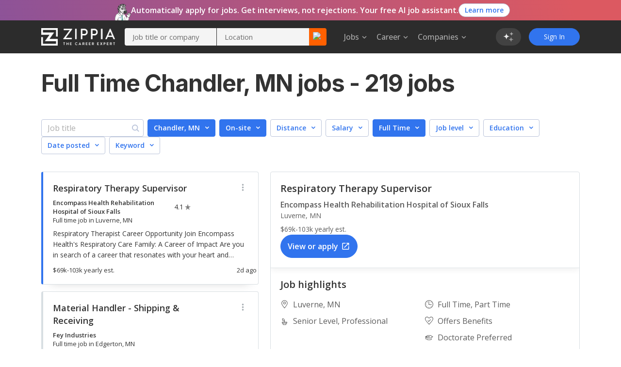

--- FILE ---
content_type: text/html; charset=utf-8
request_url: https://www.zippia.com/chandler-mn-jobs/full-time-jobs/
body_size: 127520
content:
<!DOCTYPE html><html lang="en-US"><head><meta name="viewport" content="height=device-height, width=device-width, initial-scale=1.0, viewport-fit=cover"/><title>Full Time Jobs In Chandler, MN January, 2026 (Hiring Now!) - Zippia</title><meta name="description" content="219 Full Time Chandler, MN jobs hiring near me. Apply to full time Chandler, MN jobs with estimated salaries, company ratings, and highlights. Browse for full time internships, junior and senior level Chandler, MN jobs."/><meta name="author" content=""/><meta property="og:title" content="Chandler, MN Full Time Jobs January, 2026 (Hiring Now!)"/><meta property="og:type" content="website"/><meta property="og:url" content="https://www.zippia.com/chandler-mn-jobs/full-time-jobs/"/><meta property="og:description" content="219 Full Time Chandler, MN jobs hiring near me. Apply to full time Chandler, MN jobs with estimated salaries, company ratings, and highlights. Browse for full time internships, junior and senior level Chandler, MN jobs."/><meta name="twitter:card" content="summary"/><meta name="twitter:site" content="@ZippiaInc"/><meta name="twitter:title" content="Chandler, MN Full Time Jobs January, 2026 (Hiring Now!)"/><meta name="twitter:url" content="https://www.zippia.com/chandler-mn-jobs/full-time-jobs/"/><meta name="twitter:description" content="219 Full Time Chandler, MN jobs hiring near me. Apply to full time Chandler, MN jobs with estimated salaries, company ratings, and highlights. Browse for full time internships, junior and senior level Chandler, MN jobs."/><meta charSet="utf8"/><meta name="twitter:image:src" content="https://static.zippia.com/assets/zippia-og-image.png"/><meta property="fb:app_id" content="508633732650088"/><meta property="og:image" content="https://static.zippia.com/assets/zippia-og-image.png"/><link rel="canonical" href="https://www.zippia.com/chandler-mn-jobs/full-time-jobs/"/><script> var pageCategory = 'City - Full Time Jobs Page';</script><script> var userGroup = 'jobSearchSituation.groupA+dashboardFlow.groupA+LTRcityPage.groupA+LTRcomboCMP.groupB+LTRcareerJobs.groupA+LTRcompanyJobs.groupA+LTRemployerJobs.groupC+matchesPageRecommendation.groupB+CompanyInPageCallout_CPP_4.groupA+CompanyInPageCallout_CPP_5.groupG+CompanyInPageCallout_Demographics_2.groupB+CompanyInPageCallout_Demographics_3.groupD+CompanyInPageCallout_Salary_2.groupA+CompanyInPageCallout_Salary_3.groupE+CompanyInPageCallout_History_2.groupB+CompanyInPageCallout_History_3.groupD+CompanyInPageCallout_Competitors_2.groupB+CompanyInPageCallout_Competitors_3.groupD+CompanyInPageCallout_Executives_2.groupB+CompanyInPageCallout_Executives_3.groupC+CompanyInPageCallout_Revenue_2.groupA+CompanyInPageCallout_Revenue_3.groupD+CompanyInPageCallout_Locations_1.groupC+CompanyInPageCallout_Reviews_2.groupB+autoCareerMentor.groupA+autoApplyPopup.groupA+jaaTailorResume.TailorResume_A+CompanyInPageCallout_Reviews_4.groupD';</script><script type="application/ld+json">[{"@context":"https://schema.org","@type":"BreadcrumbList","itemListElement":[{"@type":"ListItem","position":1,"name":"Zippia jobs","item":"https://www.zippia.com/jobs/"},{"@type":"ListItem","position":2,"name":"Minnesota Jobs","item":"https://www.zippia.com/minnesota-jobs/"},{"@type":"ListItem","position":3,"name":"Chandler, MN Jobs","item":"https://www.zippia.com/chandler-mn-jobs/"}]}]</script><meta name="next-head-count" content="21"/><base href="/"/><meta charSet="utf-8"/><meta http-equiv="X-UA-Compatible" content="IE=edge"/><link rel="icon" type="image/x-icon" href="/ui-router/images/favicon.ico"/><link rel="apple-touch-icon" href="/ui-router/images/touch-icon-iphone.webp"/><link rel="preconnect" href="https://fonts.googleapis.com"/><link rel="preconnect" href="https://fonts.gstatic.com" crossorigin="anonymous"/> <link rel="dns-prefetch" href="https://fonts.gstatic.com"/><link rel="preconnect" href="https://fonts.gstatic.com" crossorigin /><link rel="preload" href="https://static.zippia.com/ui-router/blue/2.9.1.p2/2026-01-07-16-00-48-406/2dfd391635b9dce7ab7bfc04cf97547dd3e56cad/_next/static/css/361fffea46363c77.css" as="style" crossorigin="anonymous"/><link rel="stylesheet" href="https://static.zippia.com/ui-router/blue/2.9.1.p2/2026-01-07-16-00-48-406/2dfd391635b9dce7ab7bfc04cf97547dd3e56cad/_next/static/css/361fffea46363c77.css" crossorigin="anonymous" data-n-g=""/><link rel="preload" href="https://static.zippia.com/ui-router/blue/2.9.1.p2/2026-01-07-16-00-48-406/2dfd391635b9dce7ab7bfc04cf97547dd3e56cad/_next/static/css/f282ab059334e034.css" as="style" crossorigin="anonymous"/><link rel="stylesheet" href="https://static.zippia.com/ui-router/blue/2.9.1.p2/2026-01-07-16-00-48-406/2dfd391635b9dce7ab7bfc04cf97547dd3e56cad/_next/static/css/f282ab059334e034.css" crossorigin="anonymous" data-n-p=""/><noscript data-n-css=""></noscript><script defer="" crossorigin="anonymous" nomodule="" src="https://static.zippia.com/ui-router/blue/2.9.1.p2/2026-01-07-16-00-48-406/2dfd391635b9dce7ab7bfc04cf97547dd3e56cad/_next/static/chunks/polyfills-c67a75d1b6f99dc8.js"></script><script src="https://static.zippia.com/ui-router/blue/2.9.1.p2/2026-01-07-16-00-48-406/2dfd391635b9dce7ab7bfc04cf97547dd3e56cad/_next/static/chunks/main-2ef9c997b54885ad.js" defer="" crossorigin="anonymous"></script><script src="https://static.zippia.com/ui-router/blue/2.9.1.p2/2026-01-07-16-00-48-406/2dfd391635b9dce7ab7bfc04cf97547dd3e56cad/_next/static/chunks/pages/_app-9d509db105458a48.js" defer="" crossorigin="anonymous"></script><script src="https://static.zippia.com/ui-router/blue/2.9.1.p2/2026-01-07-16-00-48-406/2dfd391635b9dce7ab7bfc04cf97547dd3e56cad/_next/static/chunks/vendor-4dec34023a28aeea.js" defer="" crossorigin="anonymous"></script><script src="https://static.zippia.com/ui-router/blue/2.9.1.p2/2026-01-07-16-00-48-406/2dfd391635b9dce7ab7bfc04cf97547dd3e56cad/_next/static/chunks/pages/cityClusterAdjectivePage-18dfec4efa60b394.js" defer="" crossorigin="anonymous"></script><script src="https://static.zippia.com/ui-router/blue/2.9.1.p2/2026-01-07-16-00-48-406/2dfd391635b9dce7ab7bfc04cf97547dd3e56cad/_next/static/qHG0JO7rQY-gdpK7zo9ae/_buildManifest.js" defer="" crossorigin="anonymous"></script><script src="https://static.zippia.com/ui-router/blue/2.9.1.p2/2026-01-07-16-00-48-406/2dfd391635b9dce7ab7bfc04cf97547dd3e56cad/_next/static/qHG0JO7rQY-gdpK7zo9ae/_ssgManifest.js" defer="" crossorigin="anonymous"></script><style data-styled="" data-styled-version="5.3.11"></style><style data-href="https://fonts.googleapis.com/css?family=Open+Sans:300,400,500,600,700|Roboto:300,400,500,700|Inter:300,400,500,600,700,800&display=swap">@font-face{font-family:'Inter';font-style:normal;font-weight:300;font-display:swap;src:url(https://fonts.gstatic.com/l/font?kit=UcCO3FwrK3iLTeHuS_nVMrMxCp50SjIw2boKoduKmMEVuOKfAZ9hjg&skey=c491285d6722e4fa&v=v20) format('woff')}@font-face{font-family:'Inter';font-style:normal;font-weight:400;font-display:swap;src:url(https://fonts.gstatic.com/l/font?kit=UcCO3FwrK3iLTeHuS_nVMrMxCp50SjIw2boKoduKmMEVuLyfAZ9hjg&skey=c491285d6722e4fa&v=v20) format('woff')}@font-face{font-family:'Inter';font-style:normal;font-weight:500;font-display:swap;src:url(https://fonts.gstatic.com/l/font?kit=UcCO3FwrK3iLTeHuS_nVMrMxCp50SjIw2boKoduKmMEVuI6fAZ9hjg&skey=c491285d6722e4fa&v=v20) format('woff')}@font-face{font-family:'Inter';font-style:normal;font-weight:600;font-display:swap;src:url(https://fonts.gstatic.com/l/font?kit=UcCO3FwrK3iLTeHuS_nVMrMxCp50SjIw2boKoduKmMEVuGKYAZ9hjg&skey=c491285d6722e4fa&v=v20) format('woff')}@font-face{font-family:'Inter';font-style:normal;font-weight:700;font-display:swap;src:url(https://fonts.gstatic.com/l/font?kit=UcCO3FwrK3iLTeHuS_nVMrMxCp50SjIw2boKoduKmMEVuFuYAZ9hjg&skey=c491285d6722e4fa&v=v20) format('woff')}@font-face{font-family:'Inter';font-style:normal;font-weight:800;font-display:swap;src:url(https://fonts.gstatic.com/l/font?kit=UcCO3FwrK3iLTeHuS_nVMrMxCp50SjIw2boKoduKmMEVuDyYAZ9hjg&skey=c491285d6722e4fa&v=v20) format('woff')}@font-face{font-family:'Open Sans';font-style:normal;font-weight:300;font-stretch:normal;font-display:swap;src:url(https://fonts.gstatic.com/l/font?kit=memSYaGs126MiZpBA-UvWbX2vVnXBbObj2OVZyOOSr4dVJWUgsiH0B4gaVQ&skey=62c1cbfccc78b4b2&v=v44) format('woff')}@font-face{font-family:'Open Sans';font-style:normal;font-weight:400;font-stretch:normal;font-display:swap;src:url(https://fonts.gstatic.com/l/font?kit=memSYaGs126MiZpBA-UvWbX2vVnXBbObj2OVZyOOSr4dVJWUgsjZ0B4gaVQ&skey=62c1cbfccc78b4b2&v=v44) format('woff')}@font-face{font-family:'Open Sans';font-style:normal;font-weight:500;font-stretch:normal;font-display:swap;src:url(https://fonts.gstatic.com/l/font?kit=memSYaGs126MiZpBA-UvWbX2vVnXBbObj2OVZyOOSr4dVJWUgsjr0B4gaVQ&skey=62c1cbfccc78b4b2&v=v44) format('woff')}@font-face{font-family:'Open Sans';font-style:normal;font-weight:600;font-stretch:normal;font-display:swap;src:url(https://fonts.gstatic.com/l/font?kit=memSYaGs126MiZpBA-UvWbX2vVnXBbObj2OVZyOOSr4dVJWUgsgH1x4gaVQ&skey=62c1cbfccc78b4b2&v=v44) format('woff')}@font-face{font-family:'Open Sans';font-style:normal;font-weight:700;font-stretch:normal;font-display:swap;src:url(https://fonts.gstatic.com/l/font?kit=memSYaGs126MiZpBA-UvWbX2vVnXBbObj2OVZyOOSr4dVJWUgsg-1x4gaVQ&skey=62c1cbfccc78b4b2&v=v44) format('woff')}@font-face{font-family:'Roboto';font-style:normal;font-weight:300;font-stretch:normal;font-display:swap;src:url(https://fonts.gstatic.com/l/font?kit=KFOMCnqEu92Fr1ME7kSn66aGLdTylUAMQXC89YmC2DPNWuaabVmUiAw&skey=a0a0114a1dcab3ac&v=v50) format('woff')}@font-face{font-family:'Roboto';font-style:normal;font-weight:400;font-stretch:normal;font-display:swap;src:url(https://fonts.gstatic.com/l/font?kit=KFOMCnqEu92Fr1ME7kSn66aGLdTylUAMQXC89YmC2DPNWubEbVmUiAw&skey=a0a0114a1dcab3ac&v=v50) format('woff')}@font-face{font-family:'Roboto';font-style:normal;font-weight:500;font-stretch:normal;font-display:swap;src:url(https://fonts.gstatic.com/l/font?kit=KFOMCnqEu92Fr1ME7kSn66aGLdTylUAMQXC89YmC2DPNWub2bVmUiAw&skey=a0a0114a1dcab3ac&v=v50) format('woff')}@font-face{font-family:'Roboto';font-style:normal;font-weight:700;font-stretch:normal;font-display:swap;src:url(https://fonts.gstatic.com/l/font?kit=KFOMCnqEu92Fr1ME7kSn66aGLdTylUAMQXC89YmC2DPNWuYjalmUiAw&skey=a0a0114a1dcab3ac&v=v50) format('woff')}@font-face{font-family:'Inter';font-style:normal;font-weight:300;font-display:swap;src:url(https://fonts.gstatic.com/s/inter/v20/UcC73FwrK3iLTeHuS_nVMrMxCp50SjIa2JL7W0Q5n-wU.woff2) format('woff2');unicode-range:U+0460-052F,U+1C80-1C8A,U+20B4,U+2DE0-2DFF,U+A640-A69F,U+FE2E-FE2F}@font-face{font-family:'Inter';font-style:normal;font-weight:300;font-display:swap;src:url(https://fonts.gstatic.com/s/inter/v20/UcC73FwrK3iLTeHuS_nVMrMxCp50SjIa0ZL7W0Q5n-wU.woff2) format('woff2');unicode-range:U+0301,U+0400-045F,U+0490-0491,U+04B0-04B1,U+2116}@font-face{font-family:'Inter';font-style:normal;font-weight:300;font-display:swap;src:url(https://fonts.gstatic.com/s/inter/v20/UcC73FwrK3iLTeHuS_nVMrMxCp50SjIa2ZL7W0Q5n-wU.woff2) format('woff2');unicode-range:U+1F00-1FFF}@font-face{font-family:'Inter';font-style:normal;font-weight:300;font-display:swap;src:url(https://fonts.gstatic.com/s/inter/v20/UcC73FwrK3iLTeHuS_nVMrMxCp50SjIa1pL7W0Q5n-wU.woff2) format('woff2');unicode-range:U+0370-0377,U+037A-037F,U+0384-038A,U+038C,U+038E-03A1,U+03A3-03FF}@font-face{font-family:'Inter';font-style:normal;font-weight:300;font-display:swap;src:url(https://fonts.gstatic.com/s/inter/v20/UcC73FwrK3iLTeHuS_nVMrMxCp50SjIa2pL7W0Q5n-wU.woff2) format('woff2');unicode-range:U+0102-0103,U+0110-0111,U+0128-0129,U+0168-0169,U+01A0-01A1,U+01AF-01B0,U+0300-0301,U+0303-0304,U+0308-0309,U+0323,U+0329,U+1EA0-1EF9,U+20AB}@font-face{font-family:'Inter';font-style:normal;font-weight:300;font-display:swap;src:url(https://fonts.gstatic.com/s/inter/v20/UcC73FwrK3iLTeHuS_nVMrMxCp50SjIa25L7W0Q5n-wU.woff2) format('woff2');unicode-range:U+0100-02BA,U+02BD-02C5,U+02C7-02CC,U+02CE-02D7,U+02DD-02FF,U+0304,U+0308,U+0329,U+1D00-1DBF,U+1E00-1E9F,U+1EF2-1EFF,U+2020,U+20A0-20AB,U+20AD-20C0,U+2113,U+2C60-2C7F,U+A720-A7FF}@font-face{font-family:'Inter';font-style:normal;font-weight:300;font-display:swap;src:url(https://fonts.gstatic.com/s/inter/v20/UcC73FwrK3iLTeHuS_nVMrMxCp50SjIa1ZL7W0Q5nw.woff2) format('woff2');unicode-range:U+0000-00FF,U+0131,U+0152-0153,U+02BB-02BC,U+02C6,U+02DA,U+02DC,U+0304,U+0308,U+0329,U+2000-206F,U+20AC,U+2122,U+2191,U+2193,U+2212,U+2215,U+FEFF,U+FFFD}@font-face{font-family:'Inter';font-style:normal;font-weight:400;font-display:swap;src:url(https://fonts.gstatic.com/s/inter/v20/UcC73FwrK3iLTeHuS_nVMrMxCp50SjIa2JL7W0Q5n-wU.woff2) format('woff2');unicode-range:U+0460-052F,U+1C80-1C8A,U+20B4,U+2DE0-2DFF,U+A640-A69F,U+FE2E-FE2F}@font-face{font-family:'Inter';font-style:normal;font-weight:400;font-display:swap;src:url(https://fonts.gstatic.com/s/inter/v20/UcC73FwrK3iLTeHuS_nVMrMxCp50SjIa0ZL7W0Q5n-wU.woff2) format('woff2');unicode-range:U+0301,U+0400-045F,U+0490-0491,U+04B0-04B1,U+2116}@font-face{font-family:'Inter';font-style:normal;font-weight:400;font-display:swap;src:url(https://fonts.gstatic.com/s/inter/v20/UcC73FwrK3iLTeHuS_nVMrMxCp50SjIa2ZL7W0Q5n-wU.woff2) format('woff2');unicode-range:U+1F00-1FFF}@font-face{font-family:'Inter';font-style:normal;font-weight:400;font-display:swap;src:url(https://fonts.gstatic.com/s/inter/v20/UcC73FwrK3iLTeHuS_nVMrMxCp50SjIa1pL7W0Q5n-wU.woff2) format('woff2');unicode-range:U+0370-0377,U+037A-037F,U+0384-038A,U+038C,U+038E-03A1,U+03A3-03FF}@font-face{font-family:'Inter';font-style:normal;font-weight:400;font-display:swap;src:url(https://fonts.gstatic.com/s/inter/v20/UcC73FwrK3iLTeHuS_nVMrMxCp50SjIa2pL7W0Q5n-wU.woff2) format('woff2');unicode-range:U+0102-0103,U+0110-0111,U+0128-0129,U+0168-0169,U+01A0-01A1,U+01AF-01B0,U+0300-0301,U+0303-0304,U+0308-0309,U+0323,U+0329,U+1EA0-1EF9,U+20AB}@font-face{font-family:'Inter';font-style:normal;font-weight:400;font-display:swap;src:url(https://fonts.gstatic.com/s/inter/v20/UcC73FwrK3iLTeHuS_nVMrMxCp50SjIa25L7W0Q5n-wU.woff2) format('woff2');unicode-range:U+0100-02BA,U+02BD-02C5,U+02C7-02CC,U+02CE-02D7,U+02DD-02FF,U+0304,U+0308,U+0329,U+1D00-1DBF,U+1E00-1E9F,U+1EF2-1EFF,U+2020,U+20A0-20AB,U+20AD-20C0,U+2113,U+2C60-2C7F,U+A720-A7FF}@font-face{font-family:'Inter';font-style:normal;font-weight:400;font-display:swap;src:url(https://fonts.gstatic.com/s/inter/v20/UcC73FwrK3iLTeHuS_nVMrMxCp50SjIa1ZL7W0Q5nw.woff2) format('woff2');unicode-range:U+0000-00FF,U+0131,U+0152-0153,U+02BB-02BC,U+02C6,U+02DA,U+02DC,U+0304,U+0308,U+0329,U+2000-206F,U+20AC,U+2122,U+2191,U+2193,U+2212,U+2215,U+FEFF,U+FFFD}@font-face{font-family:'Inter';font-style:normal;font-weight:500;font-display:swap;src:url(https://fonts.gstatic.com/s/inter/v20/UcC73FwrK3iLTeHuS_nVMrMxCp50SjIa2JL7W0Q5n-wU.woff2) format('woff2');unicode-range:U+0460-052F,U+1C80-1C8A,U+20B4,U+2DE0-2DFF,U+A640-A69F,U+FE2E-FE2F}@font-face{font-family:'Inter';font-style:normal;font-weight:500;font-display:swap;src:url(https://fonts.gstatic.com/s/inter/v20/UcC73FwrK3iLTeHuS_nVMrMxCp50SjIa0ZL7W0Q5n-wU.woff2) format('woff2');unicode-range:U+0301,U+0400-045F,U+0490-0491,U+04B0-04B1,U+2116}@font-face{font-family:'Inter';font-style:normal;font-weight:500;font-display:swap;src:url(https://fonts.gstatic.com/s/inter/v20/UcC73FwrK3iLTeHuS_nVMrMxCp50SjIa2ZL7W0Q5n-wU.woff2) format('woff2');unicode-range:U+1F00-1FFF}@font-face{font-family:'Inter';font-style:normal;font-weight:500;font-display:swap;src:url(https://fonts.gstatic.com/s/inter/v20/UcC73FwrK3iLTeHuS_nVMrMxCp50SjIa1pL7W0Q5n-wU.woff2) format('woff2');unicode-range:U+0370-0377,U+037A-037F,U+0384-038A,U+038C,U+038E-03A1,U+03A3-03FF}@font-face{font-family:'Inter';font-style:normal;font-weight:500;font-display:swap;src:url(https://fonts.gstatic.com/s/inter/v20/UcC73FwrK3iLTeHuS_nVMrMxCp50SjIa2pL7W0Q5n-wU.woff2) format('woff2');unicode-range:U+0102-0103,U+0110-0111,U+0128-0129,U+0168-0169,U+01A0-01A1,U+01AF-01B0,U+0300-0301,U+0303-0304,U+0308-0309,U+0323,U+0329,U+1EA0-1EF9,U+20AB}@font-face{font-family:'Inter';font-style:normal;font-weight:500;font-display:swap;src:url(https://fonts.gstatic.com/s/inter/v20/UcC73FwrK3iLTeHuS_nVMrMxCp50SjIa25L7W0Q5n-wU.woff2) format('woff2');unicode-range:U+0100-02BA,U+02BD-02C5,U+02C7-02CC,U+02CE-02D7,U+02DD-02FF,U+0304,U+0308,U+0329,U+1D00-1DBF,U+1E00-1E9F,U+1EF2-1EFF,U+2020,U+20A0-20AB,U+20AD-20C0,U+2113,U+2C60-2C7F,U+A720-A7FF}@font-face{font-family:'Inter';font-style:normal;font-weight:500;font-display:swap;src:url(https://fonts.gstatic.com/s/inter/v20/UcC73FwrK3iLTeHuS_nVMrMxCp50SjIa1ZL7W0Q5nw.woff2) format('woff2');unicode-range:U+0000-00FF,U+0131,U+0152-0153,U+02BB-02BC,U+02C6,U+02DA,U+02DC,U+0304,U+0308,U+0329,U+2000-206F,U+20AC,U+2122,U+2191,U+2193,U+2212,U+2215,U+FEFF,U+FFFD}@font-face{font-family:'Inter';font-style:normal;font-weight:600;font-display:swap;src:url(https://fonts.gstatic.com/s/inter/v20/UcC73FwrK3iLTeHuS_nVMrMxCp50SjIa2JL7W0Q5n-wU.woff2) format('woff2');unicode-range:U+0460-052F,U+1C80-1C8A,U+20B4,U+2DE0-2DFF,U+A640-A69F,U+FE2E-FE2F}@font-face{font-family:'Inter';font-style:normal;font-weight:600;font-display:swap;src:url(https://fonts.gstatic.com/s/inter/v20/UcC73FwrK3iLTeHuS_nVMrMxCp50SjIa0ZL7W0Q5n-wU.woff2) format('woff2');unicode-range:U+0301,U+0400-045F,U+0490-0491,U+04B0-04B1,U+2116}@font-face{font-family:'Inter';font-style:normal;font-weight:600;font-display:swap;src:url(https://fonts.gstatic.com/s/inter/v20/UcC73FwrK3iLTeHuS_nVMrMxCp50SjIa2ZL7W0Q5n-wU.woff2) format('woff2');unicode-range:U+1F00-1FFF}@font-face{font-family:'Inter';font-style:normal;font-weight:600;font-display:swap;src:url(https://fonts.gstatic.com/s/inter/v20/UcC73FwrK3iLTeHuS_nVMrMxCp50SjIa1pL7W0Q5n-wU.woff2) format('woff2');unicode-range:U+0370-0377,U+037A-037F,U+0384-038A,U+038C,U+038E-03A1,U+03A3-03FF}@font-face{font-family:'Inter';font-style:normal;font-weight:600;font-display:swap;src:url(https://fonts.gstatic.com/s/inter/v20/UcC73FwrK3iLTeHuS_nVMrMxCp50SjIa2pL7W0Q5n-wU.woff2) format('woff2');unicode-range:U+0102-0103,U+0110-0111,U+0128-0129,U+0168-0169,U+01A0-01A1,U+01AF-01B0,U+0300-0301,U+0303-0304,U+0308-0309,U+0323,U+0329,U+1EA0-1EF9,U+20AB}@font-face{font-family:'Inter';font-style:normal;font-weight:600;font-display:swap;src:url(https://fonts.gstatic.com/s/inter/v20/UcC73FwrK3iLTeHuS_nVMrMxCp50SjIa25L7W0Q5n-wU.woff2) format('woff2');unicode-range:U+0100-02BA,U+02BD-02C5,U+02C7-02CC,U+02CE-02D7,U+02DD-02FF,U+0304,U+0308,U+0329,U+1D00-1DBF,U+1E00-1E9F,U+1EF2-1EFF,U+2020,U+20A0-20AB,U+20AD-20C0,U+2113,U+2C60-2C7F,U+A720-A7FF}@font-face{font-family:'Inter';font-style:normal;font-weight:600;font-display:swap;src:url(https://fonts.gstatic.com/s/inter/v20/UcC73FwrK3iLTeHuS_nVMrMxCp50SjIa1ZL7W0Q5nw.woff2) format('woff2');unicode-range:U+0000-00FF,U+0131,U+0152-0153,U+02BB-02BC,U+02C6,U+02DA,U+02DC,U+0304,U+0308,U+0329,U+2000-206F,U+20AC,U+2122,U+2191,U+2193,U+2212,U+2215,U+FEFF,U+FFFD}@font-face{font-family:'Inter';font-style:normal;font-weight:700;font-display:swap;src:url(https://fonts.gstatic.com/s/inter/v20/UcC73FwrK3iLTeHuS_nVMrMxCp50SjIa2JL7W0Q5n-wU.woff2) format('woff2');unicode-range:U+0460-052F,U+1C80-1C8A,U+20B4,U+2DE0-2DFF,U+A640-A69F,U+FE2E-FE2F}@font-face{font-family:'Inter';font-style:normal;font-weight:700;font-display:swap;src:url(https://fonts.gstatic.com/s/inter/v20/UcC73FwrK3iLTeHuS_nVMrMxCp50SjIa0ZL7W0Q5n-wU.woff2) format('woff2');unicode-range:U+0301,U+0400-045F,U+0490-0491,U+04B0-04B1,U+2116}@font-face{font-family:'Inter';font-style:normal;font-weight:700;font-display:swap;src:url(https://fonts.gstatic.com/s/inter/v20/UcC73FwrK3iLTeHuS_nVMrMxCp50SjIa2ZL7W0Q5n-wU.woff2) format('woff2');unicode-range:U+1F00-1FFF}@font-face{font-family:'Inter';font-style:normal;font-weight:700;font-display:swap;src:url(https://fonts.gstatic.com/s/inter/v20/UcC73FwrK3iLTeHuS_nVMrMxCp50SjIa1pL7W0Q5n-wU.woff2) format('woff2');unicode-range:U+0370-0377,U+037A-037F,U+0384-038A,U+038C,U+038E-03A1,U+03A3-03FF}@font-face{font-family:'Inter';font-style:normal;font-weight:700;font-display:swap;src:url(https://fonts.gstatic.com/s/inter/v20/UcC73FwrK3iLTeHuS_nVMrMxCp50SjIa2pL7W0Q5n-wU.woff2) format('woff2');unicode-range:U+0102-0103,U+0110-0111,U+0128-0129,U+0168-0169,U+01A0-01A1,U+01AF-01B0,U+0300-0301,U+0303-0304,U+0308-0309,U+0323,U+0329,U+1EA0-1EF9,U+20AB}@font-face{font-family:'Inter';font-style:normal;font-weight:700;font-display:swap;src:url(https://fonts.gstatic.com/s/inter/v20/UcC73FwrK3iLTeHuS_nVMrMxCp50SjIa25L7W0Q5n-wU.woff2) format('woff2');unicode-range:U+0100-02BA,U+02BD-02C5,U+02C7-02CC,U+02CE-02D7,U+02DD-02FF,U+0304,U+0308,U+0329,U+1D00-1DBF,U+1E00-1E9F,U+1EF2-1EFF,U+2020,U+20A0-20AB,U+20AD-20C0,U+2113,U+2C60-2C7F,U+A720-A7FF}@font-face{font-family:'Inter';font-style:normal;font-weight:700;font-display:swap;src:url(https://fonts.gstatic.com/s/inter/v20/UcC73FwrK3iLTeHuS_nVMrMxCp50SjIa1ZL7W0Q5nw.woff2) format('woff2');unicode-range:U+0000-00FF,U+0131,U+0152-0153,U+02BB-02BC,U+02C6,U+02DA,U+02DC,U+0304,U+0308,U+0329,U+2000-206F,U+20AC,U+2122,U+2191,U+2193,U+2212,U+2215,U+FEFF,U+FFFD}@font-face{font-family:'Inter';font-style:normal;font-weight:800;font-display:swap;src:url(https://fonts.gstatic.com/s/inter/v20/UcC73FwrK3iLTeHuS_nVMrMxCp50SjIa2JL7W0Q5n-wU.woff2) format('woff2');unicode-range:U+0460-052F,U+1C80-1C8A,U+20B4,U+2DE0-2DFF,U+A640-A69F,U+FE2E-FE2F}@font-face{font-family:'Inter';font-style:normal;font-weight:800;font-display:swap;src:url(https://fonts.gstatic.com/s/inter/v20/UcC73FwrK3iLTeHuS_nVMrMxCp50SjIa0ZL7W0Q5n-wU.woff2) format('woff2');unicode-range:U+0301,U+0400-045F,U+0490-0491,U+04B0-04B1,U+2116}@font-face{font-family:'Inter';font-style:normal;font-weight:800;font-display:swap;src:url(https://fonts.gstatic.com/s/inter/v20/UcC73FwrK3iLTeHuS_nVMrMxCp50SjIa2ZL7W0Q5n-wU.woff2) format('woff2');unicode-range:U+1F00-1FFF}@font-face{font-family:'Inter';font-style:normal;font-weight:800;font-display:swap;src:url(https://fonts.gstatic.com/s/inter/v20/UcC73FwrK3iLTeHuS_nVMrMxCp50SjIa1pL7W0Q5n-wU.woff2) format('woff2');unicode-range:U+0370-0377,U+037A-037F,U+0384-038A,U+038C,U+038E-03A1,U+03A3-03FF}@font-face{font-family:'Inter';font-style:normal;font-weight:800;font-display:swap;src:url(https://fonts.gstatic.com/s/inter/v20/UcC73FwrK3iLTeHuS_nVMrMxCp50SjIa2pL7W0Q5n-wU.woff2) format('woff2');unicode-range:U+0102-0103,U+0110-0111,U+0128-0129,U+0168-0169,U+01A0-01A1,U+01AF-01B0,U+0300-0301,U+0303-0304,U+0308-0309,U+0323,U+0329,U+1EA0-1EF9,U+20AB}@font-face{font-family:'Inter';font-style:normal;font-weight:800;font-display:swap;src:url(https://fonts.gstatic.com/s/inter/v20/UcC73FwrK3iLTeHuS_nVMrMxCp50SjIa25L7W0Q5n-wU.woff2) format('woff2');unicode-range:U+0100-02BA,U+02BD-02C5,U+02C7-02CC,U+02CE-02D7,U+02DD-02FF,U+0304,U+0308,U+0329,U+1D00-1DBF,U+1E00-1E9F,U+1EF2-1EFF,U+2020,U+20A0-20AB,U+20AD-20C0,U+2113,U+2C60-2C7F,U+A720-A7FF}@font-face{font-family:'Inter';font-style:normal;font-weight:800;font-display:swap;src:url(https://fonts.gstatic.com/s/inter/v20/UcC73FwrK3iLTeHuS_nVMrMxCp50SjIa1ZL7W0Q5nw.woff2) format('woff2');unicode-range:U+0000-00FF,U+0131,U+0152-0153,U+02BB-02BC,U+02C6,U+02DA,U+02DC,U+0304,U+0308,U+0329,U+2000-206F,U+20AC,U+2122,U+2191,U+2193,U+2212,U+2215,U+FEFF,U+FFFD}@font-face{font-family:'Open Sans';font-style:normal;font-weight:300;font-stretch:100%;font-display:swap;src:url(https://fonts.gstatic.com/s/opensans/v44/memvYaGs126MiZpBA-UvWbX2vVnXBbObj2OVTSKmu0SC55K5gw.woff2) format('woff2');unicode-range:U+0460-052F,U+1C80-1C8A,U+20B4,U+2DE0-2DFF,U+A640-A69F,U+FE2E-FE2F}@font-face{font-family:'Open Sans';font-style:normal;font-weight:300;font-stretch:100%;font-display:swap;src:url(https://fonts.gstatic.com/s/opensans/v44/memvYaGs126MiZpBA-UvWbX2vVnXBbObj2OVTSumu0SC55K5gw.woff2) format('woff2');unicode-range:U+0301,U+0400-045F,U+0490-0491,U+04B0-04B1,U+2116}@font-face{font-family:'Open Sans';font-style:normal;font-weight:300;font-stretch:100%;font-display:swap;src:url(https://fonts.gstatic.com/s/opensans/v44/memvYaGs126MiZpBA-UvWbX2vVnXBbObj2OVTSOmu0SC55K5gw.woff2) format('woff2');unicode-range:U+1F00-1FFF}@font-face{font-family:'Open Sans';font-style:normal;font-weight:300;font-stretch:100%;font-display:swap;src:url(https://fonts.gstatic.com/s/opensans/v44/memvYaGs126MiZpBA-UvWbX2vVnXBbObj2OVTSymu0SC55K5gw.woff2) format('woff2');unicode-range:U+0370-0377,U+037A-037F,U+0384-038A,U+038C,U+038E-03A1,U+03A3-03FF}@font-face{font-family:'Open Sans';font-style:normal;font-weight:300;font-stretch:100%;font-display:swap;src:url(https://fonts.gstatic.com/s/opensans/v44/memvYaGs126MiZpBA-UvWbX2vVnXBbObj2OVTS2mu0SC55K5gw.woff2) format('woff2');unicode-range:U+0307-0308,U+0590-05FF,U+200C-2010,U+20AA,U+25CC,U+FB1D-FB4F}@font-face{font-family:'Open Sans';font-style:normal;font-weight:300;font-stretch:100%;font-display:swap;src:url(https://fonts.gstatic.com/s/opensans/v44/memvYaGs126MiZpBA-UvWbX2vVnXBbObj2OVTVOmu0SC55K5gw.woff2) format('woff2');unicode-range:U+0302-0303,U+0305,U+0307-0308,U+0310,U+0312,U+0315,U+031A,U+0326-0327,U+032C,U+032F-0330,U+0332-0333,U+0338,U+033A,U+0346,U+034D,U+0391-03A1,U+03A3-03A9,U+03B1-03C9,U+03D1,U+03D5-03D6,U+03F0-03F1,U+03F4-03F5,U+2016-2017,U+2034-2038,U+203C,U+2040,U+2043,U+2047,U+2050,U+2057,U+205F,U+2070-2071,U+2074-208E,U+2090-209C,U+20D0-20DC,U+20E1,U+20E5-20EF,U+2100-2112,U+2114-2115,U+2117-2121,U+2123-214F,U+2190,U+2192,U+2194-21AE,U+21B0-21E5,U+21F1-21F2,U+21F4-2211,U+2213-2214,U+2216-22FF,U+2308-230B,U+2310,U+2319,U+231C-2321,U+2336-237A,U+237C,U+2395,U+239B-23B7,U+23D0,U+23DC-23E1,U+2474-2475,U+25AF,U+25B3,U+25B7,U+25BD,U+25C1,U+25CA,U+25CC,U+25FB,U+266D-266F,U+27C0-27FF,U+2900-2AFF,U+2B0E-2B11,U+2B30-2B4C,U+2BFE,U+3030,U+FF5B,U+FF5D,U+1D400-1D7FF,U+1EE00-1EEFF}@font-face{font-family:'Open Sans';font-style:normal;font-weight:300;font-stretch:100%;font-display:swap;src:url(https://fonts.gstatic.com/s/opensans/v44/memvYaGs126MiZpBA-UvWbX2vVnXBbObj2OVTUGmu0SC55K5gw.woff2) format('woff2');unicode-range:U+0001-000C,U+000E-001F,U+007F-009F,U+20DD-20E0,U+20E2-20E4,U+2150-218F,U+2190,U+2192,U+2194-2199,U+21AF,U+21E6-21F0,U+21F3,U+2218-2219,U+2299,U+22C4-22C6,U+2300-243F,U+2440-244A,U+2460-24FF,U+25A0-27BF,U+2800-28FF,U+2921-2922,U+2981,U+29BF,U+29EB,U+2B00-2BFF,U+4DC0-4DFF,U+FFF9-FFFB,U+10140-1018E,U+10190-1019C,U+101A0,U+101D0-101FD,U+102E0-102FB,U+10E60-10E7E,U+1D2C0-1D2D3,U+1D2E0-1D37F,U+1F000-1F0FF,U+1F100-1F1AD,U+1F1E6-1F1FF,U+1F30D-1F30F,U+1F315,U+1F31C,U+1F31E,U+1F320-1F32C,U+1F336,U+1F378,U+1F37D,U+1F382,U+1F393-1F39F,U+1F3A7-1F3A8,U+1F3AC-1F3AF,U+1F3C2,U+1F3C4-1F3C6,U+1F3CA-1F3CE,U+1F3D4-1F3E0,U+1F3ED,U+1F3F1-1F3F3,U+1F3F5-1F3F7,U+1F408,U+1F415,U+1F41F,U+1F426,U+1F43F,U+1F441-1F442,U+1F444,U+1F446-1F449,U+1F44C-1F44E,U+1F453,U+1F46A,U+1F47D,U+1F4A3,U+1F4B0,U+1F4B3,U+1F4B9,U+1F4BB,U+1F4BF,U+1F4C8-1F4CB,U+1F4D6,U+1F4DA,U+1F4DF,U+1F4E3-1F4E6,U+1F4EA-1F4ED,U+1F4F7,U+1F4F9-1F4FB,U+1F4FD-1F4FE,U+1F503,U+1F507-1F50B,U+1F50D,U+1F512-1F513,U+1F53E-1F54A,U+1F54F-1F5FA,U+1F610,U+1F650-1F67F,U+1F687,U+1F68D,U+1F691,U+1F694,U+1F698,U+1F6AD,U+1F6B2,U+1F6B9-1F6BA,U+1F6BC,U+1F6C6-1F6CF,U+1F6D3-1F6D7,U+1F6E0-1F6EA,U+1F6F0-1F6F3,U+1F6F7-1F6FC,U+1F700-1F7FF,U+1F800-1F80B,U+1F810-1F847,U+1F850-1F859,U+1F860-1F887,U+1F890-1F8AD,U+1F8B0-1F8BB,U+1F8C0-1F8C1,U+1F900-1F90B,U+1F93B,U+1F946,U+1F984,U+1F996,U+1F9E9,U+1FA00-1FA6F,U+1FA70-1FA7C,U+1FA80-1FA89,U+1FA8F-1FAC6,U+1FACE-1FADC,U+1FADF-1FAE9,U+1FAF0-1FAF8,U+1FB00-1FBFF}@font-face{font-family:'Open Sans';font-style:normal;font-weight:300;font-stretch:100%;font-display:swap;src:url(https://fonts.gstatic.com/s/opensans/v44/memvYaGs126MiZpBA-UvWbX2vVnXBbObj2OVTSCmu0SC55K5gw.woff2) format('woff2');unicode-range:U+0102-0103,U+0110-0111,U+0128-0129,U+0168-0169,U+01A0-01A1,U+01AF-01B0,U+0300-0301,U+0303-0304,U+0308-0309,U+0323,U+0329,U+1EA0-1EF9,U+20AB}@font-face{font-family:'Open Sans';font-style:normal;font-weight:300;font-stretch:100%;font-display:swap;src:url(https://fonts.gstatic.com/s/opensans/v44/memvYaGs126MiZpBA-UvWbX2vVnXBbObj2OVTSGmu0SC55K5gw.woff2) format('woff2');unicode-range:U+0100-02BA,U+02BD-02C5,U+02C7-02CC,U+02CE-02D7,U+02DD-02FF,U+0304,U+0308,U+0329,U+1D00-1DBF,U+1E00-1E9F,U+1EF2-1EFF,U+2020,U+20A0-20AB,U+20AD-20C0,U+2113,U+2C60-2C7F,U+A720-A7FF}@font-face{font-family:'Open Sans';font-style:normal;font-weight:300;font-stretch:100%;font-display:swap;src:url(https://fonts.gstatic.com/s/opensans/v44/memvYaGs126MiZpBA-UvWbX2vVnXBbObj2OVTS-mu0SC55I.woff2) format('woff2');unicode-range:U+0000-00FF,U+0131,U+0152-0153,U+02BB-02BC,U+02C6,U+02DA,U+02DC,U+0304,U+0308,U+0329,U+2000-206F,U+20AC,U+2122,U+2191,U+2193,U+2212,U+2215,U+FEFF,U+FFFD}@font-face{font-family:'Open Sans';font-style:normal;font-weight:400;font-stretch:100%;font-display:swap;src:url(https://fonts.gstatic.com/s/opensans/v44/memvYaGs126MiZpBA-UvWbX2vVnXBbObj2OVTSKmu0SC55K5gw.woff2) format('woff2');unicode-range:U+0460-052F,U+1C80-1C8A,U+20B4,U+2DE0-2DFF,U+A640-A69F,U+FE2E-FE2F}@font-face{font-family:'Open Sans';font-style:normal;font-weight:400;font-stretch:100%;font-display:swap;src:url(https://fonts.gstatic.com/s/opensans/v44/memvYaGs126MiZpBA-UvWbX2vVnXBbObj2OVTSumu0SC55K5gw.woff2) format('woff2');unicode-range:U+0301,U+0400-045F,U+0490-0491,U+04B0-04B1,U+2116}@font-face{font-family:'Open Sans';font-style:normal;font-weight:400;font-stretch:100%;font-display:swap;src:url(https://fonts.gstatic.com/s/opensans/v44/memvYaGs126MiZpBA-UvWbX2vVnXBbObj2OVTSOmu0SC55K5gw.woff2) format('woff2');unicode-range:U+1F00-1FFF}@font-face{font-family:'Open Sans';font-style:normal;font-weight:400;font-stretch:100%;font-display:swap;src:url(https://fonts.gstatic.com/s/opensans/v44/memvYaGs126MiZpBA-UvWbX2vVnXBbObj2OVTSymu0SC55K5gw.woff2) format('woff2');unicode-range:U+0370-0377,U+037A-037F,U+0384-038A,U+038C,U+038E-03A1,U+03A3-03FF}@font-face{font-family:'Open Sans';font-style:normal;font-weight:400;font-stretch:100%;font-display:swap;src:url(https://fonts.gstatic.com/s/opensans/v44/memvYaGs126MiZpBA-UvWbX2vVnXBbObj2OVTS2mu0SC55K5gw.woff2) format('woff2');unicode-range:U+0307-0308,U+0590-05FF,U+200C-2010,U+20AA,U+25CC,U+FB1D-FB4F}@font-face{font-family:'Open Sans';font-style:normal;font-weight:400;font-stretch:100%;font-display:swap;src:url(https://fonts.gstatic.com/s/opensans/v44/memvYaGs126MiZpBA-UvWbX2vVnXBbObj2OVTVOmu0SC55K5gw.woff2) format('woff2');unicode-range:U+0302-0303,U+0305,U+0307-0308,U+0310,U+0312,U+0315,U+031A,U+0326-0327,U+032C,U+032F-0330,U+0332-0333,U+0338,U+033A,U+0346,U+034D,U+0391-03A1,U+03A3-03A9,U+03B1-03C9,U+03D1,U+03D5-03D6,U+03F0-03F1,U+03F4-03F5,U+2016-2017,U+2034-2038,U+203C,U+2040,U+2043,U+2047,U+2050,U+2057,U+205F,U+2070-2071,U+2074-208E,U+2090-209C,U+20D0-20DC,U+20E1,U+20E5-20EF,U+2100-2112,U+2114-2115,U+2117-2121,U+2123-214F,U+2190,U+2192,U+2194-21AE,U+21B0-21E5,U+21F1-21F2,U+21F4-2211,U+2213-2214,U+2216-22FF,U+2308-230B,U+2310,U+2319,U+231C-2321,U+2336-237A,U+237C,U+2395,U+239B-23B7,U+23D0,U+23DC-23E1,U+2474-2475,U+25AF,U+25B3,U+25B7,U+25BD,U+25C1,U+25CA,U+25CC,U+25FB,U+266D-266F,U+27C0-27FF,U+2900-2AFF,U+2B0E-2B11,U+2B30-2B4C,U+2BFE,U+3030,U+FF5B,U+FF5D,U+1D400-1D7FF,U+1EE00-1EEFF}@font-face{font-family:'Open Sans';font-style:normal;font-weight:400;font-stretch:100%;font-display:swap;src:url(https://fonts.gstatic.com/s/opensans/v44/memvYaGs126MiZpBA-UvWbX2vVnXBbObj2OVTUGmu0SC55K5gw.woff2) format('woff2');unicode-range:U+0001-000C,U+000E-001F,U+007F-009F,U+20DD-20E0,U+20E2-20E4,U+2150-218F,U+2190,U+2192,U+2194-2199,U+21AF,U+21E6-21F0,U+21F3,U+2218-2219,U+2299,U+22C4-22C6,U+2300-243F,U+2440-244A,U+2460-24FF,U+25A0-27BF,U+2800-28FF,U+2921-2922,U+2981,U+29BF,U+29EB,U+2B00-2BFF,U+4DC0-4DFF,U+FFF9-FFFB,U+10140-1018E,U+10190-1019C,U+101A0,U+101D0-101FD,U+102E0-102FB,U+10E60-10E7E,U+1D2C0-1D2D3,U+1D2E0-1D37F,U+1F000-1F0FF,U+1F100-1F1AD,U+1F1E6-1F1FF,U+1F30D-1F30F,U+1F315,U+1F31C,U+1F31E,U+1F320-1F32C,U+1F336,U+1F378,U+1F37D,U+1F382,U+1F393-1F39F,U+1F3A7-1F3A8,U+1F3AC-1F3AF,U+1F3C2,U+1F3C4-1F3C6,U+1F3CA-1F3CE,U+1F3D4-1F3E0,U+1F3ED,U+1F3F1-1F3F3,U+1F3F5-1F3F7,U+1F408,U+1F415,U+1F41F,U+1F426,U+1F43F,U+1F441-1F442,U+1F444,U+1F446-1F449,U+1F44C-1F44E,U+1F453,U+1F46A,U+1F47D,U+1F4A3,U+1F4B0,U+1F4B3,U+1F4B9,U+1F4BB,U+1F4BF,U+1F4C8-1F4CB,U+1F4D6,U+1F4DA,U+1F4DF,U+1F4E3-1F4E6,U+1F4EA-1F4ED,U+1F4F7,U+1F4F9-1F4FB,U+1F4FD-1F4FE,U+1F503,U+1F507-1F50B,U+1F50D,U+1F512-1F513,U+1F53E-1F54A,U+1F54F-1F5FA,U+1F610,U+1F650-1F67F,U+1F687,U+1F68D,U+1F691,U+1F694,U+1F698,U+1F6AD,U+1F6B2,U+1F6B9-1F6BA,U+1F6BC,U+1F6C6-1F6CF,U+1F6D3-1F6D7,U+1F6E0-1F6EA,U+1F6F0-1F6F3,U+1F6F7-1F6FC,U+1F700-1F7FF,U+1F800-1F80B,U+1F810-1F847,U+1F850-1F859,U+1F860-1F887,U+1F890-1F8AD,U+1F8B0-1F8BB,U+1F8C0-1F8C1,U+1F900-1F90B,U+1F93B,U+1F946,U+1F984,U+1F996,U+1F9E9,U+1FA00-1FA6F,U+1FA70-1FA7C,U+1FA80-1FA89,U+1FA8F-1FAC6,U+1FACE-1FADC,U+1FADF-1FAE9,U+1FAF0-1FAF8,U+1FB00-1FBFF}@font-face{font-family:'Open Sans';font-style:normal;font-weight:400;font-stretch:100%;font-display:swap;src:url(https://fonts.gstatic.com/s/opensans/v44/memvYaGs126MiZpBA-UvWbX2vVnXBbObj2OVTSCmu0SC55K5gw.woff2) format('woff2');unicode-range:U+0102-0103,U+0110-0111,U+0128-0129,U+0168-0169,U+01A0-01A1,U+01AF-01B0,U+0300-0301,U+0303-0304,U+0308-0309,U+0323,U+0329,U+1EA0-1EF9,U+20AB}@font-face{font-family:'Open Sans';font-style:normal;font-weight:400;font-stretch:100%;font-display:swap;src:url(https://fonts.gstatic.com/s/opensans/v44/memvYaGs126MiZpBA-UvWbX2vVnXBbObj2OVTSGmu0SC55K5gw.woff2) format('woff2');unicode-range:U+0100-02BA,U+02BD-02C5,U+02C7-02CC,U+02CE-02D7,U+02DD-02FF,U+0304,U+0308,U+0329,U+1D00-1DBF,U+1E00-1E9F,U+1EF2-1EFF,U+2020,U+20A0-20AB,U+20AD-20C0,U+2113,U+2C60-2C7F,U+A720-A7FF}@font-face{font-family:'Open Sans';font-style:normal;font-weight:400;font-stretch:100%;font-display:swap;src:url(https://fonts.gstatic.com/s/opensans/v44/memvYaGs126MiZpBA-UvWbX2vVnXBbObj2OVTS-mu0SC55I.woff2) format('woff2');unicode-range:U+0000-00FF,U+0131,U+0152-0153,U+02BB-02BC,U+02C6,U+02DA,U+02DC,U+0304,U+0308,U+0329,U+2000-206F,U+20AC,U+2122,U+2191,U+2193,U+2212,U+2215,U+FEFF,U+FFFD}@font-face{font-family:'Open Sans';font-style:normal;font-weight:500;font-stretch:100%;font-display:swap;src:url(https://fonts.gstatic.com/s/opensans/v44/memvYaGs126MiZpBA-UvWbX2vVnXBbObj2OVTSKmu0SC55K5gw.woff2) format('woff2');unicode-range:U+0460-052F,U+1C80-1C8A,U+20B4,U+2DE0-2DFF,U+A640-A69F,U+FE2E-FE2F}@font-face{font-family:'Open Sans';font-style:normal;font-weight:500;font-stretch:100%;font-display:swap;src:url(https://fonts.gstatic.com/s/opensans/v44/memvYaGs126MiZpBA-UvWbX2vVnXBbObj2OVTSumu0SC55K5gw.woff2) format('woff2');unicode-range:U+0301,U+0400-045F,U+0490-0491,U+04B0-04B1,U+2116}@font-face{font-family:'Open Sans';font-style:normal;font-weight:500;font-stretch:100%;font-display:swap;src:url(https://fonts.gstatic.com/s/opensans/v44/memvYaGs126MiZpBA-UvWbX2vVnXBbObj2OVTSOmu0SC55K5gw.woff2) format('woff2');unicode-range:U+1F00-1FFF}@font-face{font-family:'Open Sans';font-style:normal;font-weight:500;font-stretch:100%;font-display:swap;src:url(https://fonts.gstatic.com/s/opensans/v44/memvYaGs126MiZpBA-UvWbX2vVnXBbObj2OVTSymu0SC55K5gw.woff2) format('woff2');unicode-range:U+0370-0377,U+037A-037F,U+0384-038A,U+038C,U+038E-03A1,U+03A3-03FF}@font-face{font-family:'Open Sans';font-style:normal;font-weight:500;font-stretch:100%;font-display:swap;src:url(https://fonts.gstatic.com/s/opensans/v44/memvYaGs126MiZpBA-UvWbX2vVnXBbObj2OVTS2mu0SC55K5gw.woff2) format('woff2');unicode-range:U+0307-0308,U+0590-05FF,U+200C-2010,U+20AA,U+25CC,U+FB1D-FB4F}@font-face{font-family:'Open Sans';font-style:normal;font-weight:500;font-stretch:100%;font-display:swap;src:url(https://fonts.gstatic.com/s/opensans/v44/memvYaGs126MiZpBA-UvWbX2vVnXBbObj2OVTVOmu0SC55K5gw.woff2) format('woff2');unicode-range:U+0302-0303,U+0305,U+0307-0308,U+0310,U+0312,U+0315,U+031A,U+0326-0327,U+032C,U+032F-0330,U+0332-0333,U+0338,U+033A,U+0346,U+034D,U+0391-03A1,U+03A3-03A9,U+03B1-03C9,U+03D1,U+03D5-03D6,U+03F0-03F1,U+03F4-03F5,U+2016-2017,U+2034-2038,U+203C,U+2040,U+2043,U+2047,U+2050,U+2057,U+205F,U+2070-2071,U+2074-208E,U+2090-209C,U+20D0-20DC,U+20E1,U+20E5-20EF,U+2100-2112,U+2114-2115,U+2117-2121,U+2123-214F,U+2190,U+2192,U+2194-21AE,U+21B0-21E5,U+21F1-21F2,U+21F4-2211,U+2213-2214,U+2216-22FF,U+2308-230B,U+2310,U+2319,U+231C-2321,U+2336-237A,U+237C,U+2395,U+239B-23B7,U+23D0,U+23DC-23E1,U+2474-2475,U+25AF,U+25B3,U+25B7,U+25BD,U+25C1,U+25CA,U+25CC,U+25FB,U+266D-266F,U+27C0-27FF,U+2900-2AFF,U+2B0E-2B11,U+2B30-2B4C,U+2BFE,U+3030,U+FF5B,U+FF5D,U+1D400-1D7FF,U+1EE00-1EEFF}@font-face{font-family:'Open Sans';font-style:normal;font-weight:500;font-stretch:100%;font-display:swap;src:url(https://fonts.gstatic.com/s/opensans/v44/memvYaGs126MiZpBA-UvWbX2vVnXBbObj2OVTUGmu0SC55K5gw.woff2) format('woff2');unicode-range:U+0001-000C,U+000E-001F,U+007F-009F,U+20DD-20E0,U+20E2-20E4,U+2150-218F,U+2190,U+2192,U+2194-2199,U+21AF,U+21E6-21F0,U+21F3,U+2218-2219,U+2299,U+22C4-22C6,U+2300-243F,U+2440-244A,U+2460-24FF,U+25A0-27BF,U+2800-28FF,U+2921-2922,U+2981,U+29BF,U+29EB,U+2B00-2BFF,U+4DC0-4DFF,U+FFF9-FFFB,U+10140-1018E,U+10190-1019C,U+101A0,U+101D0-101FD,U+102E0-102FB,U+10E60-10E7E,U+1D2C0-1D2D3,U+1D2E0-1D37F,U+1F000-1F0FF,U+1F100-1F1AD,U+1F1E6-1F1FF,U+1F30D-1F30F,U+1F315,U+1F31C,U+1F31E,U+1F320-1F32C,U+1F336,U+1F378,U+1F37D,U+1F382,U+1F393-1F39F,U+1F3A7-1F3A8,U+1F3AC-1F3AF,U+1F3C2,U+1F3C4-1F3C6,U+1F3CA-1F3CE,U+1F3D4-1F3E0,U+1F3ED,U+1F3F1-1F3F3,U+1F3F5-1F3F7,U+1F408,U+1F415,U+1F41F,U+1F426,U+1F43F,U+1F441-1F442,U+1F444,U+1F446-1F449,U+1F44C-1F44E,U+1F453,U+1F46A,U+1F47D,U+1F4A3,U+1F4B0,U+1F4B3,U+1F4B9,U+1F4BB,U+1F4BF,U+1F4C8-1F4CB,U+1F4D6,U+1F4DA,U+1F4DF,U+1F4E3-1F4E6,U+1F4EA-1F4ED,U+1F4F7,U+1F4F9-1F4FB,U+1F4FD-1F4FE,U+1F503,U+1F507-1F50B,U+1F50D,U+1F512-1F513,U+1F53E-1F54A,U+1F54F-1F5FA,U+1F610,U+1F650-1F67F,U+1F687,U+1F68D,U+1F691,U+1F694,U+1F698,U+1F6AD,U+1F6B2,U+1F6B9-1F6BA,U+1F6BC,U+1F6C6-1F6CF,U+1F6D3-1F6D7,U+1F6E0-1F6EA,U+1F6F0-1F6F3,U+1F6F7-1F6FC,U+1F700-1F7FF,U+1F800-1F80B,U+1F810-1F847,U+1F850-1F859,U+1F860-1F887,U+1F890-1F8AD,U+1F8B0-1F8BB,U+1F8C0-1F8C1,U+1F900-1F90B,U+1F93B,U+1F946,U+1F984,U+1F996,U+1F9E9,U+1FA00-1FA6F,U+1FA70-1FA7C,U+1FA80-1FA89,U+1FA8F-1FAC6,U+1FACE-1FADC,U+1FADF-1FAE9,U+1FAF0-1FAF8,U+1FB00-1FBFF}@font-face{font-family:'Open Sans';font-style:normal;font-weight:500;font-stretch:100%;font-display:swap;src:url(https://fonts.gstatic.com/s/opensans/v44/memvYaGs126MiZpBA-UvWbX2vVnXBbObj2OVTSCmu0SC55K5gw.woff2) format('woff2');unicode-range:U+0102-0103,U+0110-0111,U+0128-0129,U+0168-0169,U+01A0-01A1,U+01AF-01B0,U+0300-0301,U+0303-0304,U+0308-0309,U+0323,U+0329,U+1EA0-1EF9,U+20AB}@font-face{font-family:'Open Sans';font-style:normal;font-weight:500;font-stretch:100%;font-display:swap;src:url(https://fonts.gstatic.com/s/opensans/v44/memvYaGs126MiZpBA-UvWbX2vVnXBbObj2OVTSGmu0SC55K5gw.woff2) format('woff2');unicode-range:U+0100-02BA,U+02BD-02C5,U+02C7-02CC,U+02CE-02D7,U+02DD-02FF,U+0304,U+0308,U+0329,U+1D00-1DBF,U+1E00-1E9F,U+1EF2-1EFF,U+2020,U+20A0-20AB,U+20AD-20C0,U+2113,U+2C60-2C7F,U+A720-A7FF}@font-face{font-family:'Open Sans';font-style:normal;font-weight:500;font-stretch:100%;font-display:swap;src:url(https://fonts.gstatic.com/s/opensans/v44/memvYaGs126MiZpBA-UvWbX2vVnXBbObj2OVTS-mu0SC55I.woff2) format('woff2');unicode-range:U+0000-00FF,U+0131,U+0152-0153,U+02BB-02BC,U+02C6,U+02DA,U+02DC,U+0304,U+0308,U+0329,U+2000-206F,U+20AC,U+2122,U+2191,U+2193,U+2212,U+2215,U+FEFF,U+FFFD}@font-face{font-family:'Open Sans';font-style:normal;font-weight:600;font-stretch:100%;font-display:swap;src:url(https://fonts.gstatic.com/s/opensans/v44/memvYaGs126MiZpBA-UvWbX2vVnXBbObj2OVTSKmu0SC55K5gw.woff2) format('woff2');unicode-range:U+0460-052F,U+1C80-1C8A,U+20B4,U+2DE0-2DFF,U+A640-A69F,U+FE2E-FE2F}@font-face{font-family:'Open Sans';font-style:normal;font-weight:600;font-stretch:100%;font-display:swap;src:url(https://fonts.gstatic.com/s/opensans/v44/memvYaGs126MiZpBA-UvWbX2vVnXBbObj2OVTSumu0SC55K5gw.woff2) format('woff2');unicode-range:U+0301,U+0400-045F,U+0490-0491,U+04B0-04B1,U+2116}@font-face{font-family:'Open Sans';font-style:normal;font-weight:600;font-stretch:100%;font-display:swap;src:url(https://fonts.gstatic.com/s/opensans/v44/memvYaGs126MiZpBA-UvWbX2vVnXBbObj2OVTSOmu0SC55K5gw.woff2) format('woff2');unicode-range:U+1F00-1FFF}@font-face{font-family:'Open Sans';font-style:normal;font-weight:600;font-stretch:100%;font-display:swap;src:url(https://fonts.gstatic.com/s/opensans/v44/memvYaGs126MiZpBA-UvWbX2vVnXBbObj2OVTSymu0SC55K5gw.woff2) format('woff2');unicode-range:U+0370-0377,U+037A-037F,U+0384-038A,U+038C,U+038E-03A1,U+03A3-03FF}@font-face{font-family:'Open Sans';font-style:normal;font-weight:600;font-stretch:100%;font-display:swap;src:url(https://fonts.gstatic.com/s/opensans/v44/memvYaGs126MiZpBA-UvWbX2vVnXBbObj2OVTS2mu0SC55K5gw.woff2) format('woff2');unicode-range:U+0307-0308,U+0590-05FF,U+200C-2010,U+20AA,U+25CC,U+FB1D-FB4F}@font-face{font-family:'Open Sans';font-style:normal;font-weight:600;font-stretch:100%;font-display:swap;src:url(https://fonts.gstatic.com/s/opensans/v44/memvYaGs126MiZpBA-UvWbX2vVnXBbObj2OVTVOmu0SC55K5gw.woff2) format('woff2');unicode-range:U+0302-0303,U+0305,U+0307-0308,U+0310,U+0312,U+0315,U+031A,U+0326-0327,U+032C,U+032F-0330,U+0332-0333,U+0338,U+033A,U+0346,U+034D,U+0391-03A1,U+03A3-03A9,U+03B1-03C9,U+03D1,U+03D5-03D6,U+03F0-03F1,U+03F4-03F5,U+2016-2017,U+2034-2038,U+203C,U+2040,U+2043,U+2047,U+2050,U+2057,U+205F,U+2070-2071,U+2074-208E,U+2090-209C,U+20D0-20DC,U+20E1,U+20E5-20EF,U+2100-2112,U+2114-2115,U+2117-2121,U+2123-214F,U+2190,U+2192,U+2194-21AE,U+21B0-21E5,U+21F1-21F2,U+21F4-2211,U+2213-2214,U+2216-22FF,U+2308-230B,U+2310,U+2319,U+231C-2321,U+2336-237A,U+237C,U+2395,U+239B-23B7,U+23D0,U+23DC-23E1,U+2474-2475,U+25AF,U+25B3,U+25B7,U+25BD,U+25C1,U+25CA,U+25CC,U+25FB,U+266D-266F,U+27C0-27FF,U+2900-2AFF,U+2B0E-2B11,U+2B30-2B4C,U+2BFE,U+3030,U+FF5B,U+FF5D,U+1D400-1D7FF,U+1EE00-1EEFF}@font-face{font-family:'Open Sans';font-style:normal;font-weight:600;font-stretch:100%;font-display:swap;src:url(https://fonts.gstatic.com/s/opensans/v44/memvYaGs126MiZpBA-UvWbX2vVnXBbObj2OVTUGmu0SC55K5gw.woff2) format('woff2');unicode-range:U+0001-000C,U+000E-001F,U+007F-009F,U+20DD-20E0,U+20E2-20E4,U+2150-218F,U+2190,U+2192,U+2194-2199,U+21AF,U+21E6-21F0,U+21F3,U+2218-2219,U+2299,U+22C4-22C6,U+2300-243F,U+2440-244A,U+2460-24FF,U+25A0-27BF,U+2800-28FF,U+2921-2922,U+2981,U+29BF,U+29EB,U+2B00-2BFF,U+4DC0-4DFF,U+FFF9-FFFB,U+10140-1018E,U+10190-1019C,U+101A0,U+101D0-101FD,U+102E0-102FB,U+10E60-10E7E,U+1D2C0-1D2D3,U+1D2E0-1D37F,U+1F000-1F0FF,U+1F100-1F1AD,U+1F1E6-1F1FF,U+1F30D-1F30F,U+1F315,U+1F31C,U+1F31E,U+1F320-1F32C,U+1F336,U+1F378,U+1F37D,U+1F382,U+1F393-1F39F,U+1F3A7-1F3A8,U+1F3AC-1F3AF,U+1F3C2,U+1F3C4-1F3C6,U+1F3CA-1F3CE,U+1F3D4-1F3E0,U+1F3ED,U+1F3F1-1F3F3,U+1F3F5-1F3F7,U+1F408,U+1F415,U+1F41F,U+1F426,U+1F43F,U+1F441-1F442,U+1F444,U+1F446-1F449,U+1F44C-1F44E,U+1F453,U+1F46A,U+1F47D,U+1F4A3,U+1F4B0,U+1F4B3,U+1F4B9,U+1F4BB,U+1F4BF,U+1F4C8-1F4CB,U+1F4D6,U+1F4DA,U+1F4DF,U+1F4E3-1F4E6,U+1F4EA-1F4ED,U+1F4F7,U+1F4F9-1F4FB,U+1F4FD-1F4FE,U+1F503,U+1F507-1F50B,U+1F50D,U+1F512-1F513,U+1F53E-1F54A,U+1F54F-1F5FA,U+1F610,U+1F650-1F67F,U+1F687,U+1F68D,U+1F691,U+1F694,U+1F698,U+1F6AD,U+1F6B2,U+1F6B9-1F6BA,U+1F6BC,U+1F6C6-1F6CF,U+1F6D3-1F6D7,U+1F6E0-1F6EA,U+1F6F0-1F6F3,U+1F6F7-1F6FC,U+1F700-1F7FF,U+1F800-1F80B,U+1F810-1F847,U+1F850-1F859,U+1F860-1F887,U+1F890-1F8AD,U+1F8B0-1F8BB,U+1F8C0-1F8C1,U+1F900-1F90B,U+1F93B,U+1F946,U+1F984,U+1F996,U+1F9E9,U+1FA00-1FA6F,U+1FA70-1FA7C,U+1FA80-1FA89,U+1FA8F-1FAC6,U+1FACE-1FADC,U+1FADF-1FAE9,U+1FAF0-1FAF8,U+1FB00-1FBFF}@font-face{font-family:'Open Sans';font-style:normal;font-weight:600;font-stretch:100%;font-display:swap;src:url(https://fonts.gstatic.com/s/opensans/v44/memvYaGs126MiZpBA-UvWbX2vVnXBbObj2OVTSCmu0SC55K5gw.woff2) format('woff2');unicode-range:U+0102-0103,U+0110-0111,U+0128-0129,U+0168-0169,U+01A0-01A1,U+01AF-01B0,U+0300-0301,U+0303-0304,U+0308-0309,U+0323,U+0329,U+1EA0-1EF9,U+20AB}@font-face{font-family:'Open Sans';font-style:normal;font-weight:600;font-stretch:100%;font-display:swap;src:url(https://fonts.gstatic.com/s/opensans/v44/memvYaGs126MiZpBA-UvWbX2vVnXBbObj2OVTSGmu0SC55K5gw.woff2) format('woff2');unicode-range:U+0100-02BA,U+02BD-02C5,U+02C7-02CC,U+02CE-02D7,U+02DD-02FF,U+0304,U+0308,U+0329,U+1D00-1DBF,U+1E00-1E9F,U+1EF2-1EFF,U+2020,U+20A0-20AB,U+20AD-20C0,U+2113,U+2C60-2C7F,U+A720-A7FF}@font-face{font-family:'Open Sans';font-style:normal;font-weight:600;font-stretch:100%;font-display:swap;src:url(https://fonts.gstatic.com/s/opensans/v44/memvYaGs126MiZpBA-UvWbX2vVnXBbObj2OVTS-mu0SC55I.woff2) format('woff2');unicode-range:U+0000-00FF,U+0131,U+0152-0153,U+02BB-02BC,U+02C6,U+02DA,U+02DC,U+0304,U+0308,U+0329,U+2000-206F,U+20AC,U+2122,U+2191,U+2193,U+2212,U+2215,U+FEFF,U+FFFD}@font-face{font-family:'Open Sans';font-style:normal;font-weight:700;font-stretch:100%;font-display:swap;src:url(https://fonts.gstatic.com/s/opensans/v44/memvYaGs126MiZpBA-UvWbX2vVnXBbObj2OVTSKmu0SC55K5gw.woff2) format('woff2');unicode-range:U+0460-052F,U+1C80-1C8A,U+20B4,U+2DE0-2DFF,U+A640-A69F,U+FE2E-FE2F}@font-face{font-family:'Open Sans';font-style:normal;font-weight:700;font-stretch:100%;font-display:swap;src:url(https://fonts.gstatic.com/s/opensans/v44/memvYaGs126MiZpBA-UvWbX2vVnXBbObj2OVTSumu0SC55K5gw.woff2) format('woff2');unicode-range:U+0301,U+0400-045F,U+0490-0491,U+04B0-04B1,U+2116}@font-face{font-family:'Open Sans';font-style:normal;font-weight:700;font-stretch:100%;font-display:swap;src:url(https://fonts.gstatic.com/s/opensans/v44/memvYaGs126MiZpBA-UvWbX2vVnXBbObj2OVTSOmu0SC55K5gw.woff2) format('woff2');unicode-range:U+1F00-1FFF}@font-face{font-family:'Open Sans';font-style:normal;font-weight:700;font-stretch:100%;font-display:swap;src:url(https://fonts.gstatic.com/s/opensans/v44/memvYaGs126MiZpBA-UvWbX2vVnXBbObj2OVTSymu0SC55K5gw.woff2) format('woff2');unicode-range:U+0370-0377,U+037A-037F,U+0384-038A,U+038C,U+038E-03A1,U+03A3-03FF}@font-face{font-family:'Open Sans';font-style:normal;font-weight:700;font-stretch:100%;font-display:swap;src:url(https://fonts.gstatic.com/s/opensans/v44/memvYaGs126MiZpBA-UvWbX2vVnXBbObj2OVTS2mu0SC55K5gw.woff2) format('woff2');unicode-range:U+0307-0308,U+0590-05FF,U+200C-2010,U+20AA,U+25CC,U+FB1D-FB4F}@font-face{font-family:'Open Sans';font-style:normal;font-weight:700;font-stretch:100%;font-display:swap;src:url(https://fonts.gstatic.com/s/opensans/v44/memvYaGs126MiZpBA-UvWbX2vVnXBbObj2OVTVOmu0SC55K5gw.woff2) format('woff2');unicode-range:U+0302-0303,U+0305,U+0307-0308,U+0310,U+0312,U+0315,U+031A,U+0326-0327,U+032C,U+032F-0330,U+0332-0333,U+0338,U+033A,U+0346,U+034D,U+0391-03A1,U+03A3-03A9,U+03B1-03C9,U+03D1,U+03D5-03D6,U+03F0-03F1,U+03F4-03F5,U+2016-2017,U+2034-2038,U+203C,U+2040,U+2043,U+2047,U+2050,U+2057,U+205F,U+2070-2071,U+2074-208E,U+2090-209C,U+20D0-20DC,U+20E1,U+20E5-20EF,U+2100-2112,U+2114-2115,U+2117-2121,U+2123-214F,U+2190,U+2192,U+2194-21AE,U+21B0-21E5,U+21F1-21F2,U+21F4-2211,U+2213-2214,U+2216-22FF,U+2308-230B,U+2310,U+2319,U+231C-2321,U+2336-237A,U+237C,U+2395,U+239B-23B7,U+23D0,U+23DC-23E1,U+2474-2475,U+25AF,U+25B3,U+25B7,U+25BD,U+25C1,U+25CA,U+25CC,U+25FB,U+266D-266F,U+27C0-27FF,U+2900-2AFF,U+2B0E-2B11,U+2B30-2B4C,U+2BFE,U+3030,U+FF5B,U+FF5D,U+1D400-1D7FF,U+1EE00-1EEFF}@font-face{font-family:'Open Sans';font-style:normal;font-weight:700;font-stretch:100%;font-display:swap;src:url(https://fonts.gstatic.com/s/opensans/v44/memvYaGs126MiZpBA-UvWbX2vVnXBbObj2OVTUGmu0SC55K5gw.woff2) format('woff2');unicode-range:U+0001-000C,U+000E-001F,U+007F-009F,U+20DD-20E0,U+20E2-20E4,U+2150-218F,U+2190,U+2192,U+2194-2199,U+21AF,U+21E6-21F0,U+21F3,U+2218-2219,U+2299,U+22C4-22C6,U+2300-243F,U+2440-244A,U+2460-24FF,U+25A0-27BF,U+2800-28FF,U+2921-2922,U+2981,U+29BF,U+29EB,U+2B00-2BFF,U+4DC0-4DFF,U+FFF9-FFFB,U+10140-1018E,U+10190-1019C,U+101A0,U+101D0-101FD,U+102E0-102FB,U+10E60-10E7E,U+1D2C0-1D2D3,U+1D2E0-1D37F,U+1F000-1F0FF,U+1F100-1F1AD,U+1F1E6-1F1FF,U+1F30D-1F30F,U+1F315,U+1F31C,U+1F31E,U+1F320-1F32C,U+1F336,U+1F378,U+1F37D,U+1F382,U+1F393-1F39F,U+1F3A7-1F3A8,U+1F3AC-1F3AF,U+1F3C2,U+1F3C4-1F3C6,U+1F3CA-1F3CE,U+1F3D4-1F3E0,U+1F3ED,U+1F3F1-1F3F3,U+1F3F5-1F3F7,U+1F408,U+1F415,U+1F41F,U+1F426,U+1F43F,U+1F441-1F442,U+1F444,U+1F446-1F449,U+1F44C-1F44E,U+1F453,U+1F46A,U+1F47D,U+1F4A3,U+1F4B0,U+1F4B3,U+1F4B9,U+1F4BB,U+1F4BF,U+1F4C8-1F4CB,U+1F4D6,U+1F4DA,U+1F4DF,U+1F4E3-1F4E6,U+1F4EA-1F4ED,U+1F4F7,U+1F4F9-1F4FB,U+1F4FD-1F4FE,U+1F503,U+1F507-1F50B,U+1F50D,U+1F512-1F513,U+1F53E-1F54A,U+1F54F-1F5FA,U+1F610,U+1F650-1F67F,U+1F687,U+1F68D,U+1F691,U+1F694,U+1F698,U+1F6AD,U+1F6B2,U+1F6B9-1F6BA,U+1F6BC,U+1F6C6-1F6CF,U+1F6D3-1F6D7,U+1F6E0-1F6EA,U+1F6F0-1F6F3,U+1F6F7-1F6FC,U+1F700-1F7FF,U+1F800-1F80B,U+1F810-1F847,U+1F850-1F859,U+1F860-1F887,U+1F890-1F8AD,U+1F8B0-1F8BB,U+1F8C0-1F8C1,U+1F900-1F90B,U+1F93B,U+1F946,U+1F984,U+1F996,U+1F9E9,U+1FA00-1FA6F,U+1FA70-1FA7C,U+1FA80-1FA89,U+1FA8F-1FAC6,U+1FACE-1FADC,U+1FADF-1FAE9,U+1FAF0-1FAF8,U+1FB00-1FBFF}@font-face{font-family:'Open Sans';font-style:normal;font-weight:700;font-stretch:100%;font-display:swap;src:url(https://fonts.gstatic.com/s/opensans/v44/memvYaGs126MiZpBA-UvWbX2vVnXBbObj2OVTSCmu0SC55K5gw.woff2) format('woff2');unicode-range:U+0102-0103,U+0110-0111,U+0128-0129,U+0168-0169,U+01A0-01A1,U+01AF-01B0,U+0300-0301,U+0303-0304,U+0308-0309,U+0323,U+0329,U+1EA0-1EF9,U+20AB}@font-face{font-family:'Open Sans';font-style:normal;font-weight:700;font-stretch:100%;font-display:swap;src:url(https://fonts.gstatic.com/s/opensans/v44/memvYaGs126MiZpBA-UvWbX2vVnXBbObj2OVTSGmu0SC55K5gw.woff2) format('woff2');unicode-range:U+0100-02BA,U+02BD-02C5,U+02C7-02CC,U+02CE-02D7,U+02DD-02FF,U+0304,U+0308,U+0329,U+1D00-1DBF,U+1E00-1E9F,U+1EF2-1EFF,U+2020,U+20A0-20AB,U+20AD-20C0,U+2113,U+2C60-2C7F,U+A720-A7FF}@font-face{font-family:'Open Sans';font-style:normal;font-weight:700;font-stretch:100%;font-display:swap;src:url(https://fonts.gstatic.com/s/opensans/v44/memvYaGs126MiZpBA-UvWbX2vVnXBbObj2OVTS-mu0SC55I.woff2) format('woff2');unicode-range:U+0000-00FF,U+0131,U+0152-0153,U+02BB-02BC,U+02C6,U+02DA,U+02DC,U+0304,U+0308,U+0329,U+2000-206F,U+20AC,U+2122,U+2191,U+2193,U+2212,U+2215,U+FEFF,U+FFFD}@font-face{font-family:'Roboto';font-style:normal;font-weight:300;font-stretch:100%;font-display:swap;src:url(https://fonts.gstatic.com/s/roboto/v50/KFO7CnqEu92Fr1ME7kSn66aGLdTylUAMa3GUBHMdazTgWw.woff2) format('woff2');unicode-range:U+0460-052F,U+1C80-1C8A,U+20B4,U+2DE0-2DFF,U+A640-A69F,U+FE2E-FE2F}@font-face{font-family:'Roboto';font-style:normal;font-weight:300;font-stretch:100%;font-display:swap;src:url(https://fonts.gstatic.com/s/roboto/v50/KFO7CnqEu92Fr1ME7kSn66aGLdTylUAMa3iUBHMdazTgWw.woff2) format('woff2');unicode-range:U+0301,U+0400-045F,U+0490-0491,U+04B0-04B1,U+2116}@font-face{font-family:'Roboto';font-style:normal;font-weight:300;font-stretch:100%;font-display:swap;src:url(https://fonts.gstatic.com/s/roboto/v50/KFO7CnqEu92Fr1ME7kSn66aGLdTylUAMa3CUBHMdazTgWw.woff2) format('woff2');unicode-range:U+1F00-1FFF}@font-face{font-family:'Roboto';font-style:normal;font-weight:300;font-stretch:100%;font-display:swap;src:url(https://fonts.gstatic.com/s/roboto/v50/KFO7CnqEu92Fr1ME7kSn66aGLdTylUAMa3-UBHMdazTgWw.woff2) format('woff2');unicode-range:U+0370-0377,U+037A-037F,U+0384-038A,U+038C,U+038E-03A1,U+03A3-03FF}@font-face{font-family:'Roboto';font-style:normal;font-weight:300;font-stretch:100%;font-display:swap;src:url(https://fonts.gstatic.com/s/roboto/v50/KFO7CnqEu92Fr1ME7kSn66aGLdTylUAMawCUBHMdazTgWw.woff2) format('woff2');unicode-range:U+0302-0303,U+0305,U+0307-0308,U+0310,U+0312,U+0315,U+031A,U+0326-0327,U+032C,U+032F-0330,U+0332-0333,U+0338,U+033A,U+0346,U+034D,U+0391-03A1,U+03A3-03A9,U+03B1-03C9,U+03D1,U+03D5-03D6,U+03F0-03F1,U+03F4-03F5,U+2016-2017,U+2034-2038,U+203C,U+2040,U+2043,U+2047,U+2050,U+2057,U+205F,U+2070-2071,U+2074-208E,U+2090-209C,U+20D0-20DC,U+20E1,U+20E5-20EF,U+2100-2112,U+2114-2115,U+2117-2121,U+2123-214F,U+2190,U+2192,U+2194-21AE,U+21B0-21E5,U+21F1-21F2,U+21F4-2211,U+2213-2214,U+2216-22FF,U+2308-230B,U+2310,U+2319,U+231C-2321,U+2336-237A,U+237C,U+2395,U+239B-23B7,U+23D0,U+23DC-23E1,U+2474-2475,U+25AF,U+25B3,U+25B7,U+25BD,U+25C1,U+25CA,U+25CC,U+25FB,U+266D-266F,U+27C0-27FF,U+2900-2AFF,U+2B0E-2B11,U+2B30-2B4C,U+2BFE,U+3030,U+FF5B,U+FF5D,U+1D400-1D7FF,U+1EE00-1EEFF}@font-face{font-family:'Roboto';font-style:normal;font-weight:300;font-stretch:100%;font-display:swap;src:url(https://fonts.gstatic.com/s/roboto/v50/KFO7CnqEu92Fr1ME7kSn66aGLdTylUAMaxKUBHMdazTgWw.woff2) format('woff2');unicode-range:U+0001-000C,U+000E-001F,U+007F-009F,U+20DD-20E0,U+20E2-20E4,U+2150-218F,U+2190,U+2192,U+2194-2199,U+21AF,U+21E6-21F0,U+21F3,U+2218-2219,U+2299,U+22C4-22C6,U+2300-243F,U+2440-244A,U+2460-24FF,U+25A0-27BF,U+2800-28FF,U+2921-2922,U+2981,U+29BF,U+29EB,U+2B00-2BFF,U+4DC0-4DFF,U+FFF9-FFFB,U+10140-1018E,U+10190-1019C,U+101A0,U+101D0-101FD,U+102E0-102FB,U+10E60-10E7E,U+1D2C0-1D2D3,U+1D2E0-1D37F,U+1F000-1F0FF,U+1F100-1F1AD,U+1F1E6-1F1FF,U+1F30D-1F30F,U+1F315,U+1F31C,U+1F31E,U+1F320-1F32C,U+1F336,U+1F378,U+1F37D,U+1F382,U+1F393-1F39F,U+1F3A7-1F3A8,U+1F3AC-1F3AF,U+1F3C2,U+1F3C4-1F3C6,U+1F3CA-1F3CE,U+1F3D4-1F3E0,U+1F3ED,U+1F3F1-1F3F3,U+1F3F5-1F3F7,U+1F408,U+1F415,U+1F41F,U+1F426,U+1F43F,U+1F441-1F442,U+1F444,U+1F446-1F449,U+1F44C-1F44E,U+1F453,U+1F46A,U+1F47D,U+1F4A3,U+1F4B0,U+1F4B3,U+1F4B9,U+1F4BB,U+1F4BF,U+1F4C8-1F4CB,U+1F4D6,U+1F4DA,U+1F4DF,U+1F4E3-1F4E6,U+1F4EA-1F4ED,U+1F4F7,U+1F4F9-1F4FB,U+1F4FD-1F4FE,U+1F503,U+1F507-1F50B,U+1F50D,U+1F512-1F513,U+1F53E-1F54A,U+1F54F-1F5FA,U+1F610,U+1F650-1F67F,U+1F687,U+1F68D,U+1F691,U+1F694,U+1F698,U+1F6AD,U+1F6B2,U+1F6B9-1F6BA,U+1F6BC,U+1F6C6-1F6CF,U+1F6D3-1F6D7,U+1F6E0-1F6EA,U+1F6F0-1F6F3,U+1F6F7-1F6FC,U+1F700-1F7FF,U+1F800-1F80B,U+1F810-1F847,U+1F850-1F859,U+1F860-1F887,U+1F890-1F8AD,U+1F8B0-1F8BB,U+1F8C0-1F8C1,U+1F900-1F90B,U+1F93B,U+1F946,U+1F984,U+1F996,U+1F9E9,U+1FA00-1FA6F,U+1FA70-1FA7C,U+1FA80-1FA89,U+1FA8F-1FAC6,U+1FACE-1FADC,U+1FADF-1FAE9,U+1FAF0-1FAF8,U+1FB00-1FBFF}@font-face{font-family:'Roboto';font-style:normal;font-weight:300;font-stretch:100%;font-display:swap;src:url(https://fonts.gstatic.com/s/roboto/v50/KFO7CnqEu92Fr1ME7kSn66aGLdTylUAMa3OUBHMdazTgWw.woff2) format('woff2');unicode-range:U+0102-0103,U+0110-0111,U+0128-0129,U+0168-0169,U+01A0-01A1,U+01AF-01B0,U+0300-0301,U+0303-0304,U+0308-0309,U+0323,U+0329,U+1EA0-1EF9,U+20AB}@font-face{font-family:'Roboto';font-style:normal;font-weight:300;font-stretch:100%;font-display:swap;src:url(https://fonts.gstatic.com/s/roboto/v50/KFO7CnqEu92Fr1ME7kSn66aGLdTylUAMa3KUBHMdazTgWw.woff2) format('woff2');unicode-range:U+0100-02BA,U+02BD-02C5,U+02C7-02CC,U+02CE-02D7,U+02DD-02FF,U+0304,U+0308,U+0329,U+1D00-1DBF,U+1E00-1E9F,U+1EF2-1EFF,U+2020,U+20A0-20AB,U+20AD-20C0,U+2113,U+2C60-2C7F,U+A720-A7FF}@font-face{font-family:'Roboto';font-style:normal;font-weight:300;font-stretch:100%;font-display:swap;src:url(https://fonts.gstatic.com/s/roboto/v50/KFO7CnqEu92Fr1ME7kSn66aGLdTylUAMa3yUBHMdazQ.woff2) format('woff2');unicode-range:U+0000-00FF,U+0131,U+0152-0153,U+02BB-02BC,U+02C6,U+02DA,U+02DC,U+0304,U+0308,U+0329,U+2000-206F,U+20AC,U+2122,U+2191,U+2193,U+2212,U+2215,U+FEFF,U+FFFD}@font-face{font-family:'Roboto';font-style:normal;font-weight:400;font-stretch:100%;font-display:swap;src:url(https://fonts.gstatic.com/s/roboto/v50/KFO7CnqEu92Fr1ME7kSn66aGLdTylUAMa3GUBHMdazTgWw.woff2) format('woff2');unicode-range:U+0460-052F,U+1C80-1C8A,U+20B4,U+2DE0-2DFF,U+A640-A69F,U+FE2E-FE2F}@font-face{font-family:'Roboto';font-style:normal;font-weight:400;font-stretch:100%;font-display:swap;src:url(https://fonts.gstatic.com/s/roboto/v50/KFO7CnqEu92Fr1ME7kSn66aGLdTylUAMa3iUBHMdazTgWw.woff2) format('woff2');unicode-range:U+0301,U+0400-045F,U+0490-0491,U+04B0-04B1,U+2116}@font-face{font-family:'Roboto';font-style:normal;font-weight:400;font-stretch:100%;font-display:swap;src:url(https://fonts.gstatic.com/s/roboto/v50/KFO7CnqEu92Fr1ME7kSn66aGLdTylUAMa3CUBHMdazTgWw.woff2) format('woff2');unicode-range:U+1F00-1FFF}@font-face{font-family:'Roboto';font-style:normal;font-weight:400;font-stretch:100%;font-display:swap;src:url(https://fonts.gstatic.com/s/roboto/v50/KFO7CnqEu92Fr1ME7kSn66aGLdTylUAMa3-UBHMdazTgWw.woff2) format('woff2');unicode-range:U+0370-0377,U+037A-037F,U+0384-038A,U+038C,U+038E-03A1,U+03A3-03FF}@font-face{font-family:'Roboto';font-style:normal;font-weight:400;font-stretch:100%;font-display:swap;src:url(https://fonts.gstatic.com/s/roboto/v50/KFO7CnqEu92Fr1ME7kSn66aGLdTylUAMawCUBHMdazTgWw.woff2) format('woff2');unicode-range:U+0302-0303,U+0305,U+0307-0308,U+0310,U+0312,U+0315,U+031A,U+0326-0327,U+032C,U+032F-0330,U+0332-0333,U+0338,U+033A,U+0346,U+034D,U+0391-03A1,U+03A3-03A9,U+03B1-03C9,U+03D1,U+03D5-03D6,U+03F0-03F1,U+03F4-03F5,U+2016-2017,U+2034-2038,U+203C,U+2040,U+2043,U+2047,U+2050,U+2057,U+205F,U+2070-2071,U+2074-208E,U+2090-209C,U+20D0-20DC,U+20E1,U+20E5-20EF,U+2100-2112,U+2114-2115,U+2117-2121,U+2123-214F,U+2190,U+2192,U+2194-21AE,U+21B0-21E5,U+21F1-21F2,U+21F4-2211,U+2213-2214,U+2216-22FF,U+2308-230B,U+2310,U+2319,U+231C-2321,U+2336-237A,U+237C,U+2395,U+239B-23B7,U+23D0,U+23DC-23E1,U+2474-2475,U+25AF,U+25B3,U+25B7,U+25BD,U+25C1,U+25CA,U+25CC,U+25FB,U+266D-266F,U+27C0-27FF,U+2900-2AFF,U+2B0E-2B11,U+2B30-2B4C,U+2BFE,U+3030,U+FF5B,U+FF5D,U+1D400-1D7FF,U+1EE00-1EEFF}@font-face{font-family:'Roboto';font-style:normal;font-weight:400;font-stretch:100%;font-display:swap;src:url(https://fonts.gstatic.com/s/roboto/v50/KFO7CnqEu92Fr1ME7kSn66aGLdTylUAMaxKUBHMdazTgWw.woff2) format('woff2');unicode-range:U+0001-000C,U+000E-001F,U+007F-009F,U+20DD-20E0,U+20E2-20E4,U+2150-218F,U+2190,U+2192,U+2194-2199,U+21AF,U+21E6-21F0,U+21F3,U+2218-2219,U+2299,U+22C4-22C6,U+2300-243F,U+2440-244A,U+2460-24FF,U+25A0-27BF,U+2800-28FF,U+2921-2922,U+2981,U+29BF,U+29EB,U+2B00-2BFF,U+4DC0-4DFF,U+FFF9-FFFB,U+10140-1018E,U+10190-1019C,U+101A0,U+101D0-101FD,U+102E0-102FB,U+10E60-10E7E,U+1D2C0-1D2D3,U+1D2E0-1D37F,U+1F000-1F0FF,U+1F100-1F1AD,U+1F1E6-1F1FF,U+1F30D-1F30F,U+1F315,U+1F31C,U+1F31E,U+1F320-1F32C,U+1F336,U+1F378,U+1F37D,U+1F382,U+1F393-1F39F,U+1F3A7-1F3A8,U+1F3AC-1F3AF,U+1F3C2,U+1F3C4-1F3C6,U+1F3CA-1F3CE,U+1F3D4-1F3E0,U+1F3ED,U+1F3F1-1F3F3,U+1F3F5-1F3F7,U+1F408,U+1F415,U+1F41F,U+1F426,U+1F43F,U+1F441-1F442,U+1F444,U+1F446-1F449,U+1F44C-1F44E,U+1F453,U+1F46A,U+1F47D,U+1F4A3,U+1F4B0,U+1F4B3,U+1F4B9,U+1F4BB,U+1F4BF,U+1F4C8-1F4CB,U+1F4D6,U+1F4DA,U+1F4DF,U+1F4E3-1F4E6,U+1F4EA-1F4ED,U+1F4F7,U+1F4F9-1F4FB,U+1F4FD-1F4FE,U+1F503,U+1F507-1F50B,U+1F50D,U+1F512-1F513,U+1F53E-1F54A,U+1F54F-1F5FA,U+1F610,U+1F650-1F67F,U+1F687,U+1F68D,U+1F691,U+1F694,U+1F698,U+1F6AD,U+1F6B2,U+1F6B9-1F6BA,U+1F6BC,U+1F6C6-1F6CF,U+1F6D3-1F6D7,U+1F6E0-1F6EA,U+1F6F0-1F6F3,U+1F6F7-1F6FC,U+1F700-1F7FF,U+1F800-1F80B,U+1F810-1F847,U+1F850-1F859,U+1F860-1F887,U+1F890-1F8AD,U+1F8B0-1F8BB,U+1F8C0-1F8C1,U+1F900-1F90B,U+1F93B,U+1F946,U+1F984,U+1F996,U+1F9E9,U+1FA00-1FA6F,U+1FA70-1FA7C,U+1FA80-1FA89,U+1FA8F-1FAC6,U+1FACE-1FADC,U+1FADF-1FAE9,U+1FAF0-1FAF8,U+1FB00-1FBFF}@font-face{font-family:'Roboto';font-style:normal;font-weight:400;font-stretch:100%;font-display:swap;src:url(https://fonts.gstatic.com/s/roboto/v50/KFO7CnqEu92Fr1ME7kSn66aGLdTylUAMa3OUBHMdazTgWw.woff2) format('woff2');unicode-range:U+0102-0103,U+0110-0111,U+0128-0129,U+0168-0169,U+01A0-01A1,U+01AF-01B0,U+0300-0301,U+0303-0304,U+0308-0309,U+0323,U+0329,U+1EA0-1EF9,U+20AB}@font-face{font-family:'Roboto';font-style:normal;font-weight:400;font-stretch:100%;font-display:swap;src:url(https://fonts.gstatic.com/s/roboto/v50/KFO7CnqEu92Fr1ME7kSn66aGLdTylUAMa3KUBHMdazTgWw.woff2) format('woff2');unicode-range:U+0100-02BA,U+02BD-02C5,U+02C7-02CC,U+02CE-02D7,U+02DD-02FF,U+0304,U+0308,U+0329,U+1D00-1DBF,U+1E00-1E9F,U+1EF2-1EFF,U+2020,U+20A0-20AB,U+20AD-20C0,U+2113,U+2C60-2C7F,U+A720-A7FF}@font-face{font-family:'Roboto';font-style:normal;font-weight:400;font-stretch:100%;font-display:swap;src:url(https://fonts.gstatic.com/s/roboto/v50/KFO7CnqEu92Fr1ME7kSn66aGLdTylUAMa3yUBHMdazQ.woff2) format('woff2');unicode-range:U+0000-00FF,U+0131,U+0152-0153,U+02BB-02BC,U+02C6,U+02DA,U+02DC,U+0304,U+0308,U+0329,U+2000-206F,U+20AC,U+2122,U+2191,U+2193,U+2212,U+2215,U+FEFF,U+FFFD}@font-face{font-family:'Roboto';font-style:normal;font-weight:500;font-stretch:100%;font-display:swap;src:url(https://fonts.gstatic.com/s/roboto/v50/KFO7CnqEu92Fr1ME7kSn66aGLdTylUAMa3GUBHMdazTgWw.woff2) format('woff2');unicode-range:U+0460-052F,U+1C80-1C8A,U+20B4,U+2DE0-2DFF,U+A640-A69F,U+FE2E-FE2F}@font-face{font-family:'Roboto';font-style:normal;font-weight:500;font-stretch:100%;font-display:swap;src:url(https://fonts.gstatic.com/s/roboto/v50/KFO7CnqEu92Fr1ME7kSn66aGLdTylUAMa3iUBHMdazTgWw.woff2) format('woff2');unicode-range:U+0301,U+0400-045F,U+0490-0491,U+04B0-04B1,U+2116}@font-face{font-family:'Roboto';font-style:normal;font-weight:500;font-stretch:100%;font-display:swap;src:url(https://fonts.gstatic.com/s/roboto/v50/KFO7CnqEu92Fr1ME7kSn66aGLdTylUAMa3CUBHMdazTgWw.woff2) format('woff2');unicode-range:U+1F00-1FFF}@font-face{font-family:'Roboto';font-style:normal;font-weight:500;font-stretch:100%;font-display:swap;src:url(https://fonts.gstatic.com/s/roboto/v50/KFO7CnqEu92Fr1ME7kSn66aGLdTylUAMa3-UBHMdazTgWw.woff2) format('woff2');unicode-range:U+0370-0377,U+037A-037F,U+0384-038A,U+038C,U+038E-03A1,U+03A3-03FF}@font-face{font-family:'Roboto';font-style:normal;font-weight:500;font-stretch:100%;font-display:swap;src:url(https://fonts.gstatic.com/s/roboto/v50/KFO7CnqEu92Fr1ME7kSn66aGLdTylUAMawCUBHMdazTgWw.woff2) format('woff2');unicode-range:U+0302-0303,U+0305,U+0307-0308,U+0310,U+0312,U+0315,U+031A,U+0326-0327,U+032C,U+032F-0330,U+0332-0333,U+0338,U+033A,U+0346,U+034D,U+0391-03A1,U+03A3-03A9,U+03B1-03C9,U+03D1,U+03D5-03D6,U+03F0-03F1,U+03F4-03F5,U+2016-2017,U+2034-2038,U+203C,U+2040,U+2043,U+2047,U+2050,U+2057,U+205F,U+2070-2071,U+2074-208E,U+2090-209C,U+20D0-20DC,U+20E1,U+20E5-20EF,U+2100-2112,U+2114-2115,U+2117-2121,U+2123-214F,U+2190,U+2192,U+2194-21AE,U+21B0-21E5,U+21F1-21F2,U+21F4-2211,U+2213-2214,U+2216-22FF,U+2308-230B,U+2310,U+2319,U+231C-2321,U+2336-237A,U+237C,U+2395,U+239B-23B7,U+23D0,U+23DC-23E1,U+2474-2475,U+25AF,U+25B3,U+25B7,U+25BD,U+25C1,U+25CA,U+25CC,U+25FB,U+266D-266F,U+27C0-27FF,U+2900-2AFF,U+2B0E-2B11,U+2B30-2B4C,U+2BFE,U+3030,U+FF5B,U+FF5D,U+1D400-1D7FF,U+1EE00-1EEFF}@font-face{font-family:'Roboto';font-style:normal;font-weight:500;font-stretch:100%;font-display:swap;src:url(https://fonts.gstatic.com/s/roboto/v50/KFO7CnqEu92Fr1ME7kSn66aGLdTylUAMaxKUBHMdazTgWw.woff2) format('woff2');unicode-range:U+0001-000C,U+000E-001F,U+007F-009F,U+20DD-20E0,U+20E2-20E4,U+2150-218F,U+2190,U+2192,U+2194-2199,U+21AF,U+21E6-21F0,U+21F3,U+2218-2219,U+2299,U+22C4-22C6,U+2300-243F,U+2440-244A,U+2460-24FF,U+25A0-27BF,U+2800-28FF,U+2921-2922,U+2981,U+29BF,U+29EB,U+2B00-2BFF,U+4DC0-4DFF,U+FFF9-FFFB,U+10140-1018E,U+10190-1019C,U+101A0,U+101D0-101FD,U+102E0-102FB,U+10E60-10E7E,U+1D2C0-1D2D3,U+1D2E0-1D37F,U+1F000-1F0FF,U+1F100-1F1AD,U+1F1E6-1F1FF,U+1F30D-1F30F,U+1F315,U+1F31C,U+1F31E,U+1F320-1F32C,U+1F336,U+1F378,U+1F37D,U+1F382,U+1F393-1F39F,U+1F3A7-1F3A8,U+1F3AC-1F3AF,U+1F3C2,U+1F3C4-1F3C6,U+1F3CA-1F3CE,U+1F3D4-1F3E0,U+1F3ED,U+1F3F1-1F3F3,U+1F3F5-1F3F7,U+1F408,U+1F415,U+1F41F,U+1F426,U+1F43F,U+1F441-1F442,U+1F444,U+1F446-1F449,U+1F44C-1F44E,U+1F453,U+1F46A,U+1F47D,U+1F4A3,U+1F4B0,U+1F4B3,U+1F4B9,U+1F4BB,U+1F4BF,U+1F4C8-1F4CB,U+1F4D6,U+1F4DA,U+1F4DF,U+1F4E3-1F4E6,U+1F4EA-1F4ED,U+1F4F7,U+1F4F9-1F4FB,U+1F4FD-1F4FE,U+1F503,U+1F507-1F50B,U+1F50D,U+1F512-1F513,U+1F53E-1F54A,U+1F54F-1F5FA,U+1F610,U+1F650-1F67F,U+1F687,U+1F68D,U+1F691,U+1F694,U+1F698,U+1F6AD,U+1F6B2,U+1F6B9-1F6BA,U+1F6BC,U+1F6C6-1F6CF,U+1F6D3-1F6D7,U+1F6E0-1F6EA,U+1F6F0-1F6F3,U+1F6F7-1F6FC,U+1F700-1F7FF,U+1F800-1F80B,U+1F810-1F847,U+1F850-1F859,U+1F860-1F887,U+1F890-1F8AD,U+1F8B0-1F8BB,U+1F8C0-1F8C1,U+1F900-1F90B,U+1F93B,U+1F946,U+1F984,U+1F996,U+1F9E9,U+1FA00-1FA6F,U+1FA70-1FA7C,U+1FA80-1FA89,U+1FA8F-1FAC6,U+1FACE-1FADC,U+1FADF-1FAE9,U+1FAF0-1FAF8,U+1FB00-1FBFF}@font-face{font-family:'Roboto';font-style:normal;font-weight:500;font-stretch:100%;font-display:swap;src:url(https://fonts.gstatic.com/s/roboto/v50/KFO7CnqEu92Fr1ME7kSn66aGLdTylUAMa3OUBHMdazTgWw.woff2) format('woff2');unicode-range:U+0102-0103,U+0110-0111,U+0128-0129,U+0168-0169,U+01A0-01A1,U+01AF-01B0,U+0300-0301,U+0303-0304,U+0308-0309,U+0323,U+0329,U+1EA0-1EF9,U+20AB}@font-face{font-family:'Roboto';font-style:normal;font-weight:500;font-stretch:100%;font-display:swap;src:url(https://fonts.gstatic.com/s/roboto/v50/KFO7CnqEu92Fr1ME7kSn66aGLdTylUAMa3KUBHMdazTgWw.woff2) format('woff2');unicode-range:U+0100-02BA,U+02BD-02C5,U+02C7-02CC,U+02CE-02D7,U+02DD-02FF,U+0304,U+0308,U+0329,U+1D00-1DBF,U+1E00-1E9F,U+1EF2-1EFF,U+2020,U+20A0-20AB,U+20AD-20C0,U+2113,U+2C60-2C7F,U+A720-A7FF}@font-face{font-family:'Roboto';font-style:normal;font-weight:500;font-stretch:100%;font-display:swap;src:url(https://fonts.gstatic.com/s/roboto/v50/KFO7CnqEu92Fr1ME7kSn66aGLdTylUAMa3yUBHMdazQ.woff2) format('woff2');unicode-range:U+0000-00FF,U+0131,U+0152-0153,U+02BB-02BC,U+02C6,U+02DA,U+02DC,U+0304,U+0308,U+0329,U+2000-206F,U+20AC,U+2122,U+2191,U+2193,U+2212,U+2215,U+FEFF,U+FFFD}@font-face{font-family:'Roboto';font-style:normal;font-weight:700;font-stretch:100%;font-display:swap;src:url(https://fonts.gstatic.com/s/roboto/v50/KFO7CnqEu92Fr1ME7kSn66aGLdTylUAMa3GUBHMdazTgWw.woff2) format('woff2');unicode-range:U+0460-052F,U+1C80-1C8A,U+20B4,U+2DE0-2DFF,U+A640-A69F,U+FE2E-FE2F}@font-face{font-family:'Roboto';font-style:normal;font-weight:700;font-stretch:100%;font-display:swap;src:url(https://fonts.gstatic.com/s/roboto/v50/KFO7CnqEu92Fr1ME7kSn66aGLdTylUAMa3iUBHMdazTgWw.woff2) format('woff2');unicode-range:U+0301,U+0400-045F,U+0490-0491,U+04B0-04B1,U+2116}@font-face{font-family:'Roboto';font-style:normal;font-weight:700;font-stretch:100%;font-display:swap;src:url(https://fonts.gstatic.com/s/roboto/v50/KFO7CnqEu92Fr1ME7kSn66aGLdTylUAMa3CUBHMdazTgWw.woff2) format('woff2');unicode-range:U+1F00-1FFF}@font-face{font-family:'Roboto';font-style:normal;font-weight:700;font-stretch:100%;font-display:swap;src:url(https://fonts.gstatic.com/s/roboto/v50/KFO7CnqEu92Fr1ME7kSn66aGLdTylUAMa3-UBHMdazTgWw.woff2) format('woff2');unicode-range:U+0370-0377,U+037A-037F,U+0384-038A,U+038C,U+038E-03A1,U+03A3-03FF}@font-face{font-family:'Roboto';font-style:normal;font-weight:700;font-stretch:100%;font-display:swap;src:url(https://fonts.gstatic.com/s/roboto/v50/KFO7CnqEu92Fr1ME7kSn66aGLdTylUAMawCUBHMdazTgWw.woff2) format('woff2');unicode-range:U+0302-0303,U+0305,U+0307-0308,U+0310,U+0312,U+0315,U+031A,U+0326-0327,U+032C,U+032F-0330,U+0332-0333,U+0338,U+033A,U+0346,U+034D,U+0391-03A1,U+03A3-03A9,U+03B1-03C9,U+03D1,U+03D5-03D6,U+03F0-03F1,U+03F4-03F5,U+2016-2017,U+2034-2038,U+203C,U+2040,U+2043,U+2047,U+2050,U+2057,U+205F,U+2070-2071,U+2074-208E,U+2090-209C,U+20D0-20DC,U+20E1,U+20E5-20EF,U+2100-2112,U+2114-2115,U+2117-2121,U+2123-214F,U+2190,U+2192,U+2194-21AE,U+21B0-21E5,U+21F1-21F2,U+21F4-2211,U+2213-2214,U+2216-22FF,U+2308-230B,U+2310,U+2319,U+231C-2321,U+2336-237A,U+237C,U+2395,U+239B-23B7,U+23D0,U+23DC-23E1,U+2474-2475,U+25AF,U+25B3,U+25B7,U+25BD,U+25C1,U+25CA,U+25CC,U+25FB,U+266D-266F,U+27C0-27FF,U+2900-2AFF,U+2B0E-2B11,U+2B30-2B4C,U+2BFE,U+3030,U+FF5B,U+FF5D,U+1D400-1D7FF,U+1EE00-1EEFF}@font-face{font-family:'Roboto';font-style:normal;font-weight:700;font-stretch:100%;font-display:swap;src:url(https://fonts.gstatic.com/s/roboto/v50/KFO7CnqEu92Fr1ME7kSn66aGLdTylUAMaxKUBHMdazTgWw.woff2) format('woff2');unicode-range:U+0001-000C,U+000E-001F,U+007F-009F,U+20DD-20E0,U+20E2-20E4,U+2150-218F,U+2190,U+2192,U+2194-2199,U+21AF,U+21E6-21F0,U+21F3,U+2218-2219,U+2299,U+22C4-22C6,U+2300-243F,U+2440-244A,U+2460-24FF,U+25A0-27BF,U+2800-28FF,U+2921-2922,U+2981,U+29BF,U+29EB,U+2B00-2BFF,U+4DC0-4DFF,U+FFF9-FFFB,U+10140-1018E,U+10190-1019C,U+101A0,U+101D0-101FD,U+102E0-102FB,U+10E60-10E7E,U+1D2C0-1D2D3,U+1D2E0-1D37F,U+1F000-1F0FF,U+1F100-1F1AD,U+1F1E6-1F1FF,U+1F30D-1F30F,U+1F315,U+1F31C,U+1F31E,U+1F320-1F32C,U+1F336,U+1F378,U+1F37D,U+1F382,U+1F393-1F39F,U+1F3A7-1F3A8,U+1F3AC-1F3AF,U+1F3C2,U+1F3C4-1F3C6,U+1F3CA-1F3CE,U+1F3D4-1F3E0,U+1F3ED,U+1F3F1-1F3F3,U+1F3F5-1F3F7,U+1F408,U+1F415,U+1F41F,U+1F426,U+1F43F,U+1F441-1F442,U+1F444,U+1F446-1F449,U+1F44C-1F44E,U+1F453,U+1F46A,U+1F47D,U+1F4A3,U+1F4B0,U+1F4B3,U+1F4B9,U+1F4BB,U+1F4BF,U+1F4C8-1F4CB,U+1F4D6,U+1F4DA,U+1F4DF,U+1F4E3-1F4E6,U+1F4EA-1F4ED,U+1F4F7,U+1F4F9-1F4FB,U+1F4FD-1F4FE,U+1F503,U+1F507-1F50B,U+1F50D,U+1F512-1F513,U+1F53E-1F54A,U+1F54F-1F5FA,U+1F610,U+1F650-1F67F,U+1F687,U+1F68D,U+1F691,U+1F694,U+1F698,U+1F6AD,U+1F6B2,U+1F6B9-1F6BA,U+1F6BC,U+1F6C6-1F6CF,U+1F6D3-1F6D7,U+1F6E0-1F6EA,U+1F6F0-1F6F3,U+1F6F7-1F6FC,U+1F700-1F7FF,U+1F800-1F80B,U+1F810-1F847,U+1F850-1F859,U+1F860-1F887,U+1F890-1F8AD,U+1F8B0-1F8BB,U+1F8C0-1F8C1,U+1F900-1F90B,U+1F93B,U+1F946,U+1F984,U+1F996,U+1F9E9,U+1FA00-1FA6F,U+1FA70-1FA7C,U+1FA80-1FA89,U+1FA8F-1FAC6,U+1FACE-1FADC,U+1FADF-1FAE9,U+1FAF0-1FAF8,U+1FB00-1FBFF}@font-face{font-family:'Roboto';font-style:normal;font-weight:700;font-stretch:100%;font-display:swap;src:url(https://fonts.gstatic.com/s/roboto/v50/KFO7CnqEu92Fr1ME7kSn66aGLdTylUAMa3OUBHMdazTgWw.woff2) format('woff2');unicode-range:U+0102-0103,U+0110-0111,U+0128-0129,U+0168-0169,U+01A0-01A1,U+01AF-01B0,U+0300-0301,U+0303-0304,U+0308-0309,U+0323,U+0329,U+1EA0-1EF9,U+20AB}@font-face{font-family:'Roboto';font-style:normal;font-weight:700;font-stretch:100%;font-display:swap;src:url(https://fonts.gstatic.com/s/roboto/v50/KFO7CnqEu92Fr1ME7kSn66aGLdTylUAMa3KUBHMdazTgWw.woff2) format('woff2');unicode-range:U+0100-02BA,U+02BD-02C5,U+02C7-02CC,U+02CE-02D7,U+02DD-02FF,U+0304,U+0308,U+0329,U+1D00-1DBF,U+1E00-1E9F,U+1EF2-1EFF,U+2020,U+20A0-20AB,U+20AD-20C0,U+2113,U+2C60-2C7F,U+A720-A7FF}@font-face{font-family:'Roboto';font-style:normal;font-weight:700;font-stretch:100%;font-display:swap;src:url(https://fonts.gstatic.com/s/roboto/v50/KFO7CnqEu92Fr1ME7kSn66aGLdTylUAMa3yUBHMdazQ.woff2) format('woff2');unicode-range:U+0000-00FF,U+0131,U+0152-0153,U+02BB-02BC,U+02C6,U+02DA,U+02DC,U+0304,U+0308,U+0329,U+2000-206F,U+20AC,U+2122,U+2191,U+2193,U+2212,U+2215,U+FEFF,U+FFFD}</style></head><body><div id="__next"><div class="full-page"><div class="d-flex align-items-center justify-content-center overflow-hidden z-px-30 jaaBanner_container__pjce4"></div><header class="header header-new w-100 header_header__yYL2k subHeader_with-subheader__I_nni"><nav class="navbar p-0 header_navbar__MzNZU"><div class="container d-flex justify-content-between flex-nowrap header_container__XNu30"><div class="d-flex align-items-center"><a data-testid="logo" class="navbar-brand mr-0 " href="/"><img class="header_mobileLogo__r145q d-lg-none d-none" width="36" height="36" src="https://static.zippia.com/ui-router/logo/logo_mobile_white.png" alt="Zippia official logo"/><img class="header_desktopLogo__Ho9rf d-lg-block" width="160" height="36" src="https://static.zippia.com/ui-router/logo/full.png" alt="Zippia official logo"/></a><div class="d-none d-lg-block z-ml-20"><div><form class="d-flex searchBar_container__jIP5o"><button data-testid="zp-button" type="submit" class="zpButton_button__1H39q zpButton_super-primary__8H3Jh zpButton_big__j7cK3 searchBar_button__uL7zg z-p-0 custom-btn"><div class="zpButton_content__MiGnt"><span style="box-sizing:border-box;display:inline-block;overflow:hidden;width:initial;height:initial;background:none;opacity:1;border:0;margin:0;padding:0;position:relative;max-width:100%"><span style="box-sizing:border-box;display:block;width:initial;height:initial;background:none;opacity:1;border:0;margin:0;padding:0;max-width:100%"><img style="display:block;max-width:100%;width:initial;height:initial;background:none;opacity:1;border:0;margin:0;padding:0" alt="" aria-hidden="true" src="data:image/svg+xml,%3csvg%20xmlns=%27http://www.w3.org/2000/svg%27%20version=%271.1%27%20width=%2720%27%20height=%2720%27/%3e"/></span><img alt="Search" src="[data-uri]" decoding="async" data-nimg="intrinsic" style="position:absolute;top:0;left:0;bottom:0;right:0;box-sizing:border-box;padding:0;border:none;margin:auto;display:block;width:0;height:0;min-width:100%;max-width:100%;min-height:100%;max-height:100%"/><noscript><img alt="Search" srcSet="/ui-router/images/new-search.svg 1x, /ui-router/images/new-search.svg 2x" src="/ui-router/images/new-search.svg" decoding="async" data-nimg="intrinsic" style="position:absolute;top:0;left:0;bottom:0;right:0;box-sizing:border-box;padding:0;border:none;margin:auto;display:block;width:0;height:0;min-width:100%;max-width:100%;min-height:100%;max-height:100%" loading="lazy"/></noscript></span></div></button></form></div></div><nav aria-label="Main" data-orientation="horizontal" dir="ltr" class="overflow-hidden d-none d-lg-block"><div style="position:relative"><ul data-orientation="horizontal" class="z-p-0 z-m-0 z-ml-26 d-flex navigation_list__KyHv_" dir="ltr"><li><button id="radix-:Rd58m:-trigger-radix-:R5t58m:" data-state="closed" aria-expanded="false" aria-controls="radix-:Rd58m:-content-radix-:R5t58m:" class="z-px-10 z-py-6 z-br-4 d-flex align-items-center navigation_trigger__KYfTv" data-radix-collection-item="">Jobs<!-- --> <svg class="z-ml-6 navigation_caretDown__KV05r" width="10" height="7" viewBox="0 0 10 7" fill="none" xmlns="http://www.w3.org/2000/svg"><path d="M8.87213 2.03214L8.61008 1.76827C8.52761 1.68586 8.41788 1.64046 8.30061 1.64046C8.18341 1.64046 8.07355 1.68586 7.99108 1.76827L5.00179 4.75769L2.00905 1.76495C1.92671 1.68254 1.81685 1.63721 1.69965 1.63721C1.58244 1.63721 1.47252 1.68254 1.39012 1.76495L1.128 2.02719C0.957333 2.19773 0.957333 2.47552 1.128 2.64606L4.69122 6.22209C4.77356 6.30443 4.88328 6.36245 5.00153 6.36245H5.00289C5.12016 6.36245 5.22989 6.30437 5.31223 6.22209L8.87213 2.65575C8.9546 2.57341 8.99987 2.46037 9 2.34316C9 2.22589 8.9546 2.11441 8.87213 2.03214Z" fill="#AAAAAA" stroke="#AAAAAA" stroke-width="0.4"></path></svg></button></li><li><button id="radix-:Rd58m:-trigger-radix-:R9t58m:" data-state="closed" aria-expanded="false" aria-controls="radix-:Rd58m:-content-radix-:R9t58m:" class="z-px-10 z-py-6 z-br-4 d-flex align-items-center navigation_trigger__KYfTv" data-radix-collection-item="">Career<!-- --> <svg class="z-ml-6 navigation_caretDown__KV05r" width="10" height="7" viewBox="0 0 10 7" fill="none" xmlns="http://www.w3.org/2000/svg"><path d="M8.87213 2.03214L8.61008 1.76827C8.52761 1.68586 8.41788 1.64046 8.30061 1.64046C8.18341 1.64046 8.07355 1.68586 7.99108 1.76827L5.00179 4.75769L2.00905 1.76495C1.92671 1.68254 1.81685 1.63721 1.69965 1.63721C1.58244 1.63721 1.47252 1.68254 1.39012 1.76495L1.128 2.02719C0.957333 2.19773 0.957333 2.47552 1.128 2.64606L4.69122 6.22209C4.77356 6.30443 4.88328 6.36245 5.00153 6.36245H5.00289C5.12016 6.36245 5.22989 6.30437 5.31223 6.22209L8.87213 2.65575C8.9546 2.57341 8.99987 2.46037 9 2.34316C9 2.22589 8.9546 2.11441 8.87213 2.03214Z" fill="#AAAAAA" stroke="#AAAAAA" stroke-width="0.4"></path></svg></button></li><li><button id="radix-:Rd58m:-trigger-radix-:Rdt58m:" data-state="closed" aria-expanded="false" aria-controls="radix-:Rd58m:-content-radix-:Rdt58m:" class="z-px-10 z-py-6 z-br-4 d-flex align-items-center navigation_trigger__KYfTv" data-radix-collection-item="">Companies<!-- --> <svg class="z-ml-6 navigation_caretDown__KV05r" width="10" height="7" viewBox="0 0 10 7" fill="none" xmlns="http://www.w3.org/2000/svg"><path d="M8.87213 2.03214L8.61008 1.76827C8.52761 1.68586 8.41788 1.64046 8.30061 1.64046C8.18341 1.64046 8.07355 1.68586 7.99108 1.76827L5.00179 4.75769L2.00905 1.76495C1.92671 1.68254 1.81685 1.63721 1.69965 1.63721C1.58244 1.63721 1.47252 1.68254 1.39012 1.76495L1.128 2.02719C0.957333 2.19773 0.957333 2.47552 1.128 2.64606L4.69122 6.22209C4.77356 6.30443 4.88328 6.36245 5.00153 6.36245H5.00289C5.12016 6.36245 5.22989 6.30437 5.31223 6.22209L8.87213 2.65575C8.9546 2.57341 8.99987 2.46037 9 2.34316C9 2.22589 8.9546 2.11441 8.87213 2.03214Z" fill="#AAAAAA" stroke="#AAAAAA" stroke-width="0.4"></path></svg></button></li></ul></div><div class="position-absolute overflow-hidden navigation_viewportPos__wcsqx"></div></nav></div><div class="d-flex align-items-center"><div class="header_options__gCHP5"><ul class="nav navbar-nav header links flex-row mt-0 flex-nowrap header_nav___BIUE"></ul></div><div class="ml-0"><div class="d-block d-lg-none white-text z-mr-20 z-font-14 text-uppercase cursor-pointer header_mobileSignInBtn__WqZjV">Sign in</div><div class="flex-column flex-lg-row align-items-center d-none d-lg-flex"><button data-testid="zp-button" type="button" class="zpButton_button__1H39q zpButton_primary__Mhrhl zpButton_big__j7cK3 custom-btn z-p-0 z-font-14 authMenu_signBtn__XQh0T"><div class="zpButton_content__MiGnt"><div data-testid="with-content" class="zpButton_text__fxsRj">Sign In</div></div></button></div></div><i class="fa icon-search white-text mr-24 d-block d-lg-none"></i><div data-testid="hamburger" class="hamburger_hamburger__5kFCG d-flex align-items-center d-block d-lg-none"><button type="button" class="mt-0 collapsed mr-0 px-0 hamburger_toggle__su6mS" data-toggle="collapse" data-target="#navbar" aria-expanded="false" aria-controls="navbar"><span class="sr-only"></span><span class="d-block position-relative hamburger_iconBar__8drcu hamburger_iconBar1__5VzW3"></span><span class="d-block position-relative hamburger_iconBar__8drcu hamburger_iconBar2__W8Bu5"></span><span class="d-block position-relative hamburger_iconBar__8drcu hamburger_iconBar3__hXE17"></span></button></div></div></div></nav><div class="header_mobileMenu__5qU51"><div class="header_mobileNavigation__aYSWi"><div data-orientation="vertical"><div data-state="closed" data-orientation="vertical" class="navigation_accordionItem__Hh2YI"><button type="button" aria-controls="radix-:R1598m:" aria-expanded="false" data-state="closed" data-orientation="vertical" id="radix-:R598m:" class="z-m-0 z-font-base z-leading-base w-100 d-flex justify-content-between align-items-center z-px-15 z-py-18 navigation_mobileTrigger__tOUHz" data-radix-collection-item="">Jobs<svg class="z-ml-6 navigation_caretDown__KV05r" width="10" height="7" viewBox="0 0 10 7" fill="none" xmlns="http://www.w3.org/2000/svg"><path d="M8.87213 2.03214L8.61008 1.76827C8.52761 1.68586 8.41788 1.64046 8.30061 1.64046C8.18341 1.64046 8.07355 1.68586 7.99108 1.76827L5.00179 4.75769L2.00905 1.76495C1.92671 1.68254 1.81685 1.63721 1.69965 1.63721C1.58244 1.63721 1.47252 1.68254 1.39012 1.76495L1.128 2.02719C0.957333 2.19773 0.957333 2.47552 1.128 2.64606L4.69122 6.22209C4.77356 6.30443 4.88328 6.36245 5.00153 6.36245H5.00289C5.12016 6.36245 5.22989 6.30437 5.31223 6.22209L8.87213 2.65575C8.9546 2.57341 8.99987 2.46037 9 2.34316C9 2.22589 8.9546 2.11441 8.87213 2.03214Z" fill="#AAAAAA" stroke="#AAAAAA" stroke-width="0.4"></path></svg></button><div data-state="closed" id="radix-:R1598m:" hidden="" role="region" aria-labelledby="radix-:R598m:" data-orientation="vertical" class="overflow-hidden navigation_mobileContent__fE5_z" style="--radix-accordion-content-height:var(--radix-collapsible-content-height);--radix-accordion-content-width:var(--radix-collapsible-content-width)"></div></div><div data-state="closed" data-orientation="vertical" class="navigation_accordionItem__Hh2YI"><button type="button" aria-controls="radix-:R1998m:" aria-expanded="false" data-state="closed" data-orientation="vertical" id="radix-:R998m:" class="z-m-0 z-font-base z-leading-base w-100 d-flex justify-content-between align-items-center z-px-15 z-py-18 navigation_mobileTrigger__tOUHz" data-radix-collection-item="">Career<svg class="z-ml-6 navigation_caretDown__KV05r" width="10" height="7" viewBox="0 0 10 7" fill="none" xmlns="http://www.w3.org/2000/svg"><path d="M8.87213 2.03214L8.61008 1.76827C8.52761 1.68586 8.41788 1.64046 8.30061 1.64046C8.18341 1.64046 8.07355 1.68586 7.99108 1.76827L5.00179 4.75769L2.00905 1.76495C1.92671 1.68254 1.81685 1.63721 1.69965 1.63721C1.58244 1.63721 1.47252 1.68254 1.39012 1.76495L1.128 2.02719C0.957333 2.19773 0.957333 2.47552 1.128 2.64606L4.69122 6.22209C4.77356 6.30443 4.88328 6.36245 5.00153 6.36245H5.00289C5.12016 6.36245 5.22989 6.30437 5.31223 6.22209L8.87213 2.65575C8.9546 2.57341 8.99987 2.46037 9 2.34316C9 2.22589 8.9546 2.11441 8.87213 2.03214Z" fill="#AAAAAA" stroke="#AAAAAA" stroke-width="0.4"></path></svg></button><div data-state="closed" id="radix-:R1998m:" hidden="" role="region" aria-labelledby="radix-:R998m:" data-orientation="vertical" class="overflow-hidden navigation_mobileContent__fE5_z" style="--radix-accordion-content-height:var(--radix-collapsible-content-height);--radix-accordion-content-width:var(--radix-collapsible-content-width)"></div></div><div data-state="closed" data-orientation="vertical" class="navigation_accordionItem__Hh2YI"><button type="button" aria-controls="radix-:R1d98m:" aria-expanded="false" data-state="closed" data-orientation="vertical" id="radix-:Rd98m:" class="z-m-0 z-font-base z-leading-base w-100 d-flex justify-content-between align-items-center z-px-15 z-py-18 navigation_mobileTrigger__tOUHz" data-radix-collection-item="">Companies<svg class="z-ml-6 navigation_caretDown__KV05r" width="10" height="7" viewBox="0 0 10 7" fill="none" xmlns="http://www.w3.org/2000/svg"><path d="M8.87213 2.03214L8.61008 1.76827C8.52761 1.68586 8.41788 1.64046 8.30061 1.64046C8.18341 1.64046 8.07355 1.68586 7.99108 1.76827L5.00179 4.75769L2.00905 1.76495C1.92671 1.68254 1.81685 1.63721 1.69965 1.63721C1.58244 1.63721 1.47252 1.68254 1.39012 1.76495L1.128 2.02719C0.957333 2.19773 0.957333 2.47552 1.128 2.64606L4.69122 6.22209C4.77356 6.30443 4.88328 6.36245 5.00153 6.36245H5.00289C5.12016 6.36245 5.22989 6.30437 5.31223 6.22209L8.87213 2.65575C8.9546 2.57341 8.99987 2.46037 9 2.34316C9 2.22589 8.9546 2.11441 8.87213 2.03214Z" fill="#AAAAAA" stroke="#AAAAAA" stroke-width="0.4"></path></svg></button><div data-state="closed" id="radix-:R1d98m:" hidden="" role="region" aria-labelledby="radix-:Rd98m:" data-orientation="vertical" class="overflow-hidden navigation_mobileContent__fE5_z" style="--radix-accordion-content-height:var(--radix-collapsible-content-height);--radix-accordion-content-width:var(--radix-collapsible-content-width)"></div></div></div><div class="header_mobileSignBtns__e8dZi"><a class="d-block z-br-4 z-py-8 text-center w-100 text-uppercase z-font-base z-leading-20px header_postJobMobile__Dx3pP" href="/employer/#source=post_job_header_button">Post job</a><div class="flex-column flex-lg-row align-items-center d-flex"><button data-testid="zp-button" type="button" class="zpButton_button__1H39q zpButton_primary__Mhrhl zpButton_big__j7cK3 zpButton_full-width___8n6m custom-btn z-p-0 z-font-14 authMenu_signBtn__XQh0T w-100"><div class="zpButton_content__MiGnt"><div data-testid="with-content" class="zpButton_text__fxsRj">Sign In</div></div></button></div></div></div></div><form><input type="text" id="username" autoComplete="off" style="width:0;height:0;visibility:hidden;position:absolute;left:0;top:0"/><input type="password" autoComplete="off" style="width:0;height:0;visibility:hidden;position:absolute;left:0;top:0"/></form><div class="header_mobileMenu__5qU51"><div role="tabpanel" class="searchBar_searchBarFieldset__B3OH2" id="careers"><form class="form-inline w-100 searchBar_formInline__JlDsl"><button data-testid="zp-button" type="submit" class="zpButton_button__1H39q zpButton_super-primary__8H3Jh zpButton_big__j7cK3 zpButton_full-width___8n6m btn btn-orange"><div class="zpButton_content__MiGnt"><i class="fa icon-search"></i></div></button></form></div></div><div class="d-none"><p>Explore jobs</p><ul><li><a href="/jobs/">Jobs near me</a></li><li><a href="/jobs/remote-jobs/">Remote jobs</a></li><li><a href="/jobs/full-time-jobs/">Full time jobs</a></li><li><a href="/jobs/part-time-jobs/">Part time jobs</a></li><li><a href="/jobs/entry-level-jobs/">Entry level jobs</a></li><li><a href="/jobs/work-from-home-jobs/">Work from home jobs</a></li></ul><p>Find specific jobs</p><ul><li><a href="/jobs/15-per-hour-jobs/">$15 per hour jobs</a></li><li><a href="/jobs/20-per-hour-jobs/">$20 per hour jobs</a></li><li><a href="/jobs/hiring-immediately-jobs/">Hiring immediately jobs</a></li><li><a href="/job-search/high-school-jobs/">High school jobs</a></li><li><a href="/job-search/foreign-worker-jobs/">H1b visa jobs</a></li><li><a href="/job-search/lgbtq-jobs/">LGBTQ jobs</a></li></ul><p>Explore careers</p><ul><li><a href="/sales-industry/">Sales</a></li><li><a href="/healthcare-practitioner-and-technical-industry/">Healthcare</a></li><li><a href="/business-and-financial-industry/">Business And Financial</a></li><li><a href="/architecture-and-engineering-industry/">Architecture And Engineering</a></li><li><a href="/computer-and-mathematical-industry/">Computer And Mathematical</a></li></ul><p>Explore professions</p><ul><li><a href="/salaries/">Salaries</a></li><li><a href="/careers/what-they-do/">What they do</a></li><li><a href="/careers/certifications/">Certifications</a></li><li><a href="/careers/skills/">Skills</a></li><li><a href="/careers/education/">Education</a></li><li><a href="/careers/demographics/">Demographics</a></li></ul><p>Best companies</p><ul><li><a href="/company/health-care/#best-companies-to-work-for">Health care</a></li><li><a href="/company/media/#best-companies-to-work-for">Media</a></li><li><a href="/company/start-up/#best-companies-to-work-for">Start-up</a></li><li><a href="/company/non-profits/#best-companies-to-work-for">Non-profit</a></li><li><a href="/company/fortune-500/#best-companies-to-work-for">Fortune 500</a></li></ul><p>Explore companies</p><ul><li><a href="/company/reviews/">Reviews</a></li><li><a href="/company/salary/">Salaries</a></li><li><a href="/company/history/">History</a></li><li><a href="/company/locations/">Locations</a></li><li><a href="/company/executives/">CEO and executies</a></li></ul><ul><li><a href="/resume-builder/?src=header">Resume Builder</a></li><li><a href="/advice/">Career advice</a></li><li><a href="/colleges-and-majors/">Explore majors</a></li><li><a href="/answers/">Questions and answers</a></li><li><a href="/advice/interview-questions/">Interview questions</a></li></ul></div></header><div class="container z-mt-36"><h1 class="interH2-display d-inline">Full Time Chandler, MN jobs<span class="interH2-display d-inline"> - 219 jobs</span></h1></div><div class="container mt-5"><section data-title="JOB OPENINGS" id="job-openings"><div class="bucketBodyWithFilter"><div><div class="d-flex"><div class="zpFilter_skeleton__1Gh8J"></div></div><div class="d-flex flex-column flex-md-row mt-36" style="min-height:4500px"><div class="newJobSearchUI_new-job-cards__sPC4t"><ul class="newJobSearchUI_new-job-cards-list__NV4jr"><li class="newJobSearchUI_new-job-card-container__PVkM0 jobCardSlim_container__te5LE jobCardSlim_border-left__2DYZK jobCardSlim_selected__WWQCn"><div class="jobCardSlim_title-column__MHCKW"><h2 class="jobCardSlim_job-title__ARAzN openSansSubParagraph font-weight-600 line-clamp-2 mb-2">Respiratory Therapy Supervisor</h2><p class="d-flex align-items-center mb-0 open-sans-extra-small-bold">Encompass Health Rehabilitation Hospital of Sioux Falls<!-- --> <span class="d-flex align-items-center ml-2 position-relative"><span class="star-rating z-mr-3 lightTextStyle2">4.1</span><span style="box-sizing:border-box;display:inline-block;overflow:hidden;width:12px;height:12px;background:none;opacity:1;border:0;margin:0;padding:0;position:relative"><img alt="company rating" src="[data-uri]" decoding="async" data-nimg="fixed" class="jobCardSlim_star-full__EJrff" style="position:absolute;top:0;left:0;bottom:0;right:0;box-sizing:border-box;padding:0;border:none;margin:auto;display:block;width:0;height:0;min-width:100%;max-width:100%;min-height:100%;max-height:100%"/><noscript><img alt="company rating" srcSet="/_next/image/?url=https%3A%2F%2Fstatic.zippia.com%2Fui-router%2Fimages%2Fstar_full.png&amp;w=16&amp;q=75 1x, /_next/image/?url=https%3A%2F%2Fstatic.zippia.com%2Fui-router%2Fimages%2Fstar_full.png&amp;w=32&amp;q=75 2x" src="/_next/image/?url=https%3A%2F%2Fstatic.zippia.com%2Fui-router%2Fimages%2Fstar_full.png&amp;w=32&amp;q=75" decoding="async" data-nimg="fixed" style="position:absolute;top:0;left:0;bottom:0;right:0;box-sizing:border-box;padding:0;border:none;margin:auto;display:block;width:0;height:0;min-width:100%;max-width:100%;min-height:100%;max-height:100%" class="jobCardSlim_star-full__EJrff" loading="lazy"/></noscript></span></span></p><p class="d-flex flex-column z-mb-8 open-sans-extra-small newJobSearchUI_job-card--location__UGwfb">Full time job in Luverne, MN</p></div><div class="zpMenuDropdown_trigger__6Btbx jobCardDropdown_dropdown-trigger__uMXcW icon-show-more d-flex align-items-center justify-content-center pointer rounded z-p-4 jobCardDropdown_dropdown-trigger__uMXcW jobCardSlim_dropdown-trigger__nmEdG" tabindex="0" type="button" id="radix-:Rg9cli8m:" aria-haspopup="menu" aria-expanded="false" data-state="closed"></div><div class="lightTextStyle2 mt-0 line-clamp-3 z-mb-12 w-100 jobCardSlim_description__5A3dP">
 Respiratory Therapist Career Opportunity


 Join Encompass Health's Respiratory Care Family: A Career of Impact


 Are you in search of a career that resonates with your heart and community? Encompass Health welcomes you into our close-knit family, where you'll feel at home instantly. As a Respiratory Therapist, your role is pivotal in driving inspiring outcomes for patients facing respiratory challenges. Imagine the opportunity to make a meaningful impact, guiding patients toward independence and contributing to your community's well-being. Utilize your specialized skills to provide exceptional, compassionate care, fostering patient rehabilitation and well-being. Access cutting-edge equipment and technology within a supportive, motivated team environment. From day one, experience a fulfilling career and comprehensive benefits that prioritize your peace of mind and professional growth. Join us in a career where your dedication creates impactful care and personal fulfillment.


 A Glimpse into Our World


 Whether you're just beginning your career or are a seasoned Respiratory Therapist seeking a nurturing environment to call home, we're confident you'll feel the difference the moment you join our team.


 Being a part of Encompass Health means being a part of a growing national inpatient rehabilitation leader. We take pride in our career growth opportunities and the collaborative spirit of our team members, united for the greater good of our patients. Our recognitions, including being named one of the &quot;World's Most Admired Companies&quot; and receiving the Fortune 100 Best Companies to Work For Award, make us immensely proud.


 Benefits That Start With You


 Our benefits are designed to support your well-being and start on day one:


 
  Affordable medical, dental, and vision plans for both full-time and part-time employees and their families.
 
 
  Generous paid time off that accrues over time.
 
 
  Tuition reimbursement and continuous education opportunities for your professional growth.
 
 
  Company-matching 401(k) and employee stock purchase plans, securing your financial future.
 
 
  Flexible spending and health savings accounts tailored to your unique needs.
 
 
  A vibrant community of individuals who are passionate about what they do.
 


 Be the Respiratory Therapist You've Always Aspired to Be


 Your impactful journey involves:


 
  Providing direct care to patients in need of medical gas, breathing therapy modality, and medication.
 
 
  Guiding patients by supervising care and breathing treatments, leading patient assessments, creating personalized care plans, and targeting and resolving patient concerns.
 
 
  Building meaningful relationships with patients by dedicating time to understand their physical, mental, and emotional needs for a successful recovery.
 
 
  Celebrating patient victories along the way.
 


 Qualifications


 
  Current State License in Respiratory Therapy.
 
 
  CPR certification.
 
 
  ACLS certification preferred.
 
 
  Two years hospital experience in Respiratory Therapy preferred.
 


 We're looking forward to meeting you, and we truly mean that. Join our family, and let's make a positive impact together!

The Encompass Health Way

We proudly set the standard in care by leading with empathy, doing what's right, focusing on the positive, and standing stronger together. Encompass Health is a trusted leader in post-acute care with over 150 nationwide locations and a team of 36,000 exceptional individuals and growing!

At Encompass Health, we celebrate and welcome diversity in our inclusive culture. We provide equal employment opportunities regardless of race, ethnicity, gender, sexual orientation, gender identity or expression, religion, national origin, color, creed, age, mental or physical disability, or any other protected classification.</div><span class="open-sans-extra-small jobCardSlim_salary__jxP_y">$69k-103k yearly est.<!-- --> </span><span class="open-sans-extra-small jobCardSlim_date__4LoW6"> <!-- -->2d ago</span></li><div class="overflow-hidden position-relative card-border z-br-4 z-p-20 d-flex flex-column justify-content-center align-items-center z-mb-16"><img alt="Job icon image" srcSet="https://static.zippia.com/ui-router/images/callout-job-icon-1.svg 1x, https://static.zippia.com/ui-router/images/callout-job-icon-1.svg 2x" src="https://static.zippia.com/ui-router/images/callout-job-icon-1.svg" width="95" height="90" decoding="async" data-nimg="future" class="position-absolute newJobSearchCallout_right-image__rWmAi" loading="lazy" style="color:transparent"/><img alt="Job icon image 2" srcSet="https://static.zippia.com/ui-router/images/callout-job-icon-2.svg 1x, https://static.zippia.com/ui-router/images/callout-job-icon-2.svg 2x" src="https://static.zippia.com/ui-router/images/callout-job-icon-2.svg" width="95" height="112" decoding="async" data-nimg="future" class="position-absolute newJobSearchCallout_left-image__2YRgM" loading="lazy" style="color:transparent"/><p class="zp-title-h3 z-my-0">Looking for a job?</p><p class="z-mt-6 z-mb-0">Let Zippia find it for you.</p><button type="button" class="d-flex align-items-center zpButton_button__1H39q zpButton_primary__Mhrhl zpButton_big__j7cK3 justify-content-center autoApply_auto-apply-btn__MIExq z-mt-18 w-100 newJobSearchCallout_button__YlKL4" data-auto-apply-button="true">Auto-apply<span class="icon-sparkles z-ml-10"></span></button></div><li class="newJobSearchUI_new-job-card-container__PVkM0 jobCardSlim_container__te5LE jobCardSlim_border-left__2DYZK"><div class="jobCardSlim_title-column__MHCKW"><h2 class="jobCardSlim_job-title__ARAzN openSansSubParagraph font-weight-600 line-clamp-2 mb-2">Material Handler - Shipping &amp; Receiving</h2><p class="d-flex align-items-center mb-0 open-sans-extra-small-bold">Fey Industries<!-- --> </p><p class="d-flex flex-column z-mb-8 open-sans-extra-small newJobSearchUI_job-card--location__UGwfb">Full time job in Edgerton, MN</p></div><div class="zpMenuDropdown_trigger__6Btbx jobCardDropdown_dropdown-trigger__uMXcW icon-show-more d-flex align-items-center justify-content-center pointer rounded z-p-4 jobCardDropdown_dropdown-trigger__uMXcW jobCardSlim_dropdown-trigger__nmEdG" tabindex="0" type="button" id="radix-:R2ghcli8m:" aria-haspopup="menu" aria-expanded="false" data-state="closed"></div><div class="lightTextStyle2 mt-0 line-clamp-3 z-mb-12 w-100 jobCardSlim_description__5A3dP">
 Material Handler - Full-Time | 1st Shift
 
  Fey Industries, Inc. | Edgerton, <b>MN</b> | Monday-Friday |
 


 Looking for a role where your hustle makes a real impact? Join our winning team as a Material Handler and help keep our warehouse and production floor running like clockwork. If you're detail-driven, safety-focused, and ready to grow - this is your shot.

What You'll Do:

 
  
   Efficiently load/unload products and move inventory between warehouse and production floor
  
 
 
  
   Perform cycle counts and support inventory accuracy
  
 
 
  
   Prepare and verify shipments to meet company standards
  
 
 
  
   Maintain and manage the samples area for events and product needs
  
 
 
  
   Safely operate forklifts and assistive devices
  
 

What You'll Bring:

 
  
   2+ years of shipping and warehouse experience
  
 
 
  
   Forklift experience (preferred)
  
 
 
  
   Basic computer skills for inventory systems and shipping documentation
  
 
 
  
   Strong math skills for accurate counts and measurements
  
 
 
  
   Self-motivated with a strong work ethic
  
 
 
  
   Detail-oriented with a commitment to safety and accuracy
  
 
 
  
   Ability to work independently and as part of a team
  
 

Why You'll Love It Here:

 
  
   Be part of a team that values people, precision, safety, and collaboration
  
 
 
  
   Make a visible impact every day
  
 
 
  
   Grow your skills in a supportive, fast-moving environment
  
 
 
  
   Enjoy day shift hours and weekends off - perfect for work-life balance
  
 


 Ready to move your career forward? Apply now and let's build something great together.
</div><span class="open-sans-extra-small jobCardSlim_salary__jxP_y">$33k-42k yearly est.<!-- --> </span><span class="open-sans-extra-small jobCardSlim_date__4LoW6"> <!-- -->28d ago</span></li><li class="newJobSearchUI_new-job-card-container__PVkM0 jobCardSlim_container__te5LE jobCardSlim_border-left__2DYZK"><div class="jobCardSlim_title-column__MHCKW"><h2 class="jobCardSlim_job-title__ARAzN openSansSubParagraph font-weight-600 line-clamp-2 mb-2">Travel Nurse RN - Long Term Care (LTC) Long Term Care - $2,191 per week</h2><p class="d-flex align-items-center mb-0 open-sans-extra-small-bold">Genie Healthcare<!-- --> <span class="d-flex align-items-center ml-2 position-relative"><span class="star-rating z-mr-3 lightTextStyle2">4.1</span><span style="box-sizing:border-box;display:inline-block;overflow:hidden;width:12px;height:12px;background:none;opacity:1;border:0;margin:0;padding:0;position:relative"><img alt="company rating" src="[data-uri]" decoding="async" data-nimg="fixed" class="jobCardSlim_star-full__EJrff" style="position:absolute;top:0;left:0;bottom:0;right:0;box-sizing:border-box;padding:0;border:none;margin:auto;display:block;width:0;height:0;min-width:100%;max-width:100%;min-height:100%;max-height:100%"/><noscript><img alt="company rating" srcSet="/_next/image/?url=https%3A%2F%2Fstatic.zippia.com%2Fui-router%2Fimages%2Fstar_full.png&amp;w=16&amp;q=75 1x, /_next/image/?url=https%3A%2F%2Fstatic.zippia.com%2Fui-router%2Fimages%2Fstar_full.png&amp;w=32&amp;q=75 2x" src="/_next/image/?url=https%3A%2F%2Fstatic.zippia.com%2Fui-router%2Fimages%2Fstar_full.png&amp;w=32&amp;q=75" decoding="async" data-nimg="fixed" style="position:absolute;top:0;left:0;bottom:0;right:0;box-sizing:border-box;padding:0;border:none;margin:auto;display:block;width:0;height:0;min-width:100%;max-width:100%;min-height:100%;max-height:100%" class="jobCardSlim_star-full__EJrff" loading="lazy"/></noscript></span></span></p><p class="d-flex flex-column z-mb-8 open-sans-extra-small newJobSearchUI_job-card--location__UGwfb">Full time job in Fulda, MN</p></div><div class="zpMenuDropdown_trigger__6Btbx jobCardDropdown_dropdown-trigger__uMXcW icon-show-more d-flex align-items-center justify-content-center pointer rounded z-p-4 jobCardDropdown_dropdown-trigger__uMXcW jobCardSlim_dropdown-trigger__nmEdG" tabindex="0" type="button" id="radix-:Rgpcli8m:" aria-haspopup="menu" aria-expanded="false" data-state="closed"></div><div class="lightTextStyle2 mt-0 line-clamp-3 z-mb-12 w-100 jobCardSlim_description__5A3dP">
 Genie Healthcare is seeking a travel nurse RN Long Term Care (LTC) Long Term Care for a travel nursing job in Fulda, <b>Minnesota</b>.


 Job Description &amp; Requirements


 
  Specialty: Long Term Care
 
 
  Discipline: RN
 
 
  40 hours per week
 
 
  Shift: 8 hours, evenings
 
 
  Employment Type: Travel
 


 Genie Healthcare Job ID #. Pay package is based on 8 hour shifts and 40.0 hours per week (subject to confirmation) with tax-free stipend amount to be determined. Posted job title: RN:Long Term Care (LTC),15:00:00-23:00:00


 About Genie Healthcare
 
 Genie Healthcare is one of the fastest growing Nurse Travel Agencies in the USA. Genie serves hundreds of facilities and has over 4000 current travel RN contracts open at any given time.


 Genie provides travel RN's flexibility, support, top pay scale, housing and the #1 rated, multi-state health insurance coverage.


 Genie Healthcare carries with it a commitment to providing a comprehensive level of service and quality care. Growing from a small team of eager recruiters to a company with satisfied clients in nearly every corner of the nation, delivering excellence in patient and customer care is the key to Genie's success.


 The management team has 20 years of experience in workforce solutions and staffing in medical and non-medical fields, roles ranging from Clerical job to Cardiologist to software developer to CEO.
</div><span class="open-sans-extra-small jobCardSlim_salary__jxP_y">$47k-88k yearly est.<!-- --> </span><span class="open-sans-extra-small jobCardSlim_date__4LoW6"> <!-- -->2d ago</span></li><li class="newJobSearchUI_new-job-card-container__PVkM0 jobCardSlim_container__te5LE jobCardSlim_border-left__2DYZK"><div class="jobCardSlim_title-column__MHCKW"><h2 class="jobCardSlim_job-title__ARAzN openSansSubParagraph font-weight-600 line-clamp-2 mb-2">Feed Production Technician</h2><p class="d-flex align-items-center mb-0 open-sans-extra-small-bold">New Vision Co Op<!-- --> <span class="d-flex align-items-center ml-2 position-relative"><span class="star-rating z-mr-3 lightTextStyle2">3.8</span><span style="box-sizing:border-box;display:inline-block;overflow:hidden;width:12px;height:12px;background:none;opacity:1;border:0;margin:0;padding:0;position:relative"><img alt="company rating" src="[data-uri]" decoding="async" data-nimg="fixed" class="jobCardSlim_star-full__EJrff" style="position:absolute;top:0;left:0;bottom:0;right:0;box-sizing:border-box;padding:0;border:none;margin:auto;display:block;width:0;height:0;min-width:100%;max-width:100%;min-height:100%;max-height:100%"/><noscript><img alt="company rating" srcSet="/_next/image/?url=https%3A%2F%2Fstatic.zippia.com%2Fui-router%2Fimages%2Fstar_full.png&amp;w=16&amp;q=75 1x, /_next/image/?url=https%3A%2F%2Fstatic.zippia.com%2Fui-router%2Fimages%2Fstar_full.png&amp;w=32&amp;q=75 2x" src="/_next/image/?url=https%3A%2F%2Fstatic.zippia.com%2Fui-router%2Fimages%2Fstar_full.png&amp;w=32&amp;q=75" decoding="async" data-nimg="fixed" style="position:absolute;top:0;left:0;bottom:0;right:0;box-sizing:border-box;padding:0;border:none;margin:auto;display:block;width:0;height:0;min-width:100%;max-width:100%;min-height:100%;max-height:100%" class="jobCardSlim_star-full__EJrff" loading="lazy"/></noscript></span></span></p><p class="d-flex flex-column z-mb-8 open-sans-extra-small newJobSearchUI_job-card--location__UGwfb">Full time job in Magnolia, MN</p></div><div class="zpMenuDropdown_trigger__6Btbx jobCardDropdown_dropdown-trigger__uMXcW icon-show-more d-flex align-items-center justify-content-center pointer rounded z-p-4 jobCardDropdown_dropdown-trigger__uMXcW jobCardSlim_dropdown-trigger__nmEdG" tabindex="0" type="button" id="radix-:Rh1cli8m:" aria-haspopup="menu" aria-expanded="false" data-state="closed"></div><div class="lightTextStyle2 mt-0 line-clamp-3 z-mb-12 w-100 jobCardSlim_description__5A3dP">Full-time Description

 This position performs basic feed production tasks and assists advanced production technicians including help produce custom nutritional feed products. Duties consist of making pellets, crumbs, and meal products that are put in custom bags, totes, or made for bulk feed delivery


 


 Essential Duties and Responsibilities include the following. Other duties may be assigned.


 
  Operate the control panel and feed load out.
 
 
  Weigh and hand add ingredients to match the mixing schedule.
 
 
  Monitor ingredient inventory in micro bin system.
 
 
  Assist with routine machine maintenance, inspections, and repairs.
 
 
  Maintain the cleanliness of the facility.
 
 
  Comply with regulatory and company policies and perform accurate recordkeeping.
 
 
  Assist team members in other areas as needed.
 

Requirements

 
  Valid Driver's License
 
 
  Maintenance and mechanical skills
 
 
  Computer Skills
 
 
  Customer Service Skills
 
 
  Attention to Detail
 
 
  Ability to lift 60 lbs repeatedly
 
 
  Ability to work in heights and dusty environment
 


 
  Why New Vision?
 


 Along with competitive wages, New Vision offers well rounded health insurance benefits including dental, vision, group life, &amp; long/short term disability, HSA/FSA, and 401k (with a 6% company match). Employees benefits also include paid holidays, volunteer time, PTO, clothing allowances, referral program, and profit sharing.

Salary Description $19.00- $21.00</div><span class="open-sans-extra-small jobCardSlim_salary__jxP_y">$35k-39k yearly est.<!-- --> </span><span class="open-sans-extra-small jobCardSlim_date__4LoW6"> <!-- -->12d ago</span></li><li class="newJobSearchUI_new-job-card-container__PVkM0 jobCardSlim_container__te5LE jobCardSlim_border-left__2DYZK"><div class="jobCardSlim_title-column__MHCKW"><h2 class="jobCardSlim_job-title__ARAzN openSansSubParagraph font-weight-600 line-clamp-2 mb-2">Feed Mill Operator</h2><p class="d-flex align-items-center mb-0 open-sans-extra-small-bold">CHS, Inc.<!-- --> <span class="d-flex align-items-center ml-2 position-relative"><span class="star-rating z-mr-3 lightTextStyle2">3.7</span><span style="box-sizing:border-box;display:inline-block;overflow:hidden;width:12px;height:12px;background:none;opacity:1;border:0;margin:0;padding:0;position:relative"><img alt="company rating" src="[data-uri]" decoding="async" data-nimg="fixed" class="jobCardSlim_star-full__EJrff" style="position:absolute;top:0;left:0;bottom:0;right:0;box-sizing:border-box;padding:0;border:none;margin:auto;display:block;width:0;height:0;min-width:100%;max-width:100%;min-height:100%;max-height:100%"/><noscript><img alt="company rating" srcSet="/_next/image/?url=https%3A%2F%2Fstatic.zippia.com%2Fui-router%2Fimages%2Fstar_full.png&amp;w=16&amp;q=75 1x, /_next/image/?url=https%3A%2F%2Fstatic.zippia.com%2Fui-router%2Fimages%2Fstar_full.png&amp;w=32&amp;q=75 2x" src="/_next/image/?url=https%3A%2F%2Fstatic.zippia.com%2Fui-router%2Fimages%2Fstar_full.png&amp;w=32&amp;q=75" decoding="async" data-nimg="fixed" style="position:absolute;top:0;left:0;bottom:0;right:0;box-sizing:border-box;padding:0;border:none;margin:auto;display:block;width:0;height:0;min-width:100%;max-width:100%;min-height:100%;max-height:100%" class="jobCardSlim_star-full__EJrff" loading="lazy"/></noscript></span></span></p><p class="d-flex flex-column z-mb-8 open-sans-extra-small newJobSearchUI_job-card--location__UGwfb">Full time job in Luverne, MN</p></div><div class="zpMenuDropdown_trigger__6Btbx jobCardDropdown_dropdown-trigger__uMXcW icon-show-more d-flex align-items-center justify-content-center pointer rounded z-p-4 jobCardDropdown_dropdown-trigger__uMXcW jobCardSlim_dropdown-trigger__nmEdG" tabindex="0" type="button" id="radix-:Rh9cli8m:" aria-haspopup="menu" aria-expanded="false" data-state="closed"></div><div class="lightTextStyle2 mt-0 line-clamp-3 z-mb-12 w-100 jobCardSlim_description__5A3dP">Back to search &quot; Feed Mill Operator Employment Type: Hourly Schedule: Full Time Work Arrangement: On-Site Salary Range: $17.07 - $25.58 /hr CHS Inc. is a leading global agribusiness owned by farmers, ranchers and cooperatives across the United States that provides grain, food and energy resources to businesses and consumers around the world. We serve agriculture customers and consumers across the United States and around the world. Most of our employees are in the United States, but today we have employees in 19 countries. At CHS, we are creating connections to empower agriculture.

Summary

Ready for your next career move?

CHS, Inc is looking for a hardworking, driven individual to join our team in Luverne, <b>MN</b> as a Feed Mill Operator. Daily you will receive onsite training, forklift certifications, competitive pay &amp; benefits, and the opportunity to be a part of the largest cooperative in the U.S. Along with schedule flexibility, this position offers standard 8 hr days along with opportunity for overtime to maximize your take home pay. Our feed mill is a key component in the formulation of the highest quality ingredients and all the essentials to improve health, performance and production. Apply today!

Responsibilities

* Under general supervision, carry out general labor responsibilities promptly and efficiently. Responsibilities may include:

* Develop and maintain knowledge of the commodities handled at the location and comply with company policy and government regulations pertaining to commodities.

* Work with customers in a courteous and professional manner.

* Prepare trucks and railcars for loading/unloading, which may require sampling, loosening large nuts, opening hatches, and attaching and/or detaching flexible hoses.

* Load and unload agricultural inputs from railcars and/or trucks using heavy or light duty machinery/equipment. May include bulk and or packaged material.

* Control and monitor all load out functions.

* Understand and operate automated scale/dump systems.

* Conduct and properly record daily, weekly and monthly maintenance tasks including but not limited to lubrication of pumps, valves, and loading arms. Inspect in-use equipment looking for seeps and leaks of process equipment.

* Monitor and maintain quality of inventory (may include blended, bulk or packaged product).

* Deliver products such as fertilizer, chemical, seed, feed and others to customer sites.

* Keep all work areas in a clean, orderly and safe condition. Conduct regular housekeeping duties such as sweeping, shoveling, power washing, scraping and cleaning up spills. Complete appropriate record keeping.

* Perform grounds maintenance including snow removal.

* Perform warehouse work including driving loader, loading/unloading inventory, forklift operation, and general maintenance.

* Promptly report any customer complaints, repair or maintenance needs, or safety concerns to supervisor.

* Maintain and promote a strong safety culture and follow all safety policies, procedures, and regulations. Identify and communicate workplace hazards and correct or seek assistance in correcting unsafe actions or conditions.

* Follow all company policies, procedures, and safety requirements.

* Perform other duties as needed or assigned to ensure facility operates smoothly and customers receive excellent customer service.

Minimum Qualifications (required)

* Must meet minimum age requirement

* 1+ years of experience in Operations and/or Business Operations

Additional Qualifications

* Ability to operate machinery such as loaders, conveyors, tractors, and track mobile

* Ability to work extended hours during peak seasons to meet business demands

* High School diploma or GED preferred

* Agriculture experience preferred

* Pre-employment screening is based on the job requirements and industry guidelines and may or may not be required for the position. If required, selected candidates must pass pre-employment screenings to include all or a combination of drug, criminal, motor vehicle check, physical requirements and FMSCA Clearinghouse.

Physical Requirements

* Ability to lift 75 pounds

* Ability to climb rail cars, ladders, stairs, and bins

* Ability to work in dust and adverse weather conditions and temperatures

CHS offers a competitive total rewards package. Compensation includes base wage and, depending upon position, may include other earnings such as bonus, incentives and commissions. Actual pay offered will vary based on multiple factors which may include, without limitation, experience, education, training, specialized skills and certifications, minimum wage/salary requirements under local law.

Benefits include medical, dental, vision, wellness programs, life insurance, health and dependent care spending accounts, paid time off, 401(k), pension, profit sharing, short- and long-term disability, tuition reimbursement and adoption assistance, subject to the eligibility requirements for each benefit plan.

CHS is an Equal Opportunity Employer/Veterans/Disability.

Please note that any communication from a CHS recruiter would be sent using a chsinc.com email address. In addition, a CHS recruiter will not ask for confidential information over the phone or in an email, or request money from a candidate involved in an offer process. If you have questions regarding an employment opportunity, please reach out to *********************; to verify that the communication is from CHS.</div><span class="open-sans-extra-small jobCardSlim_salary__jxP_y">$17.1-25.6 hourly<!-- --> </span><span class="inline-block z-p-4 z-br-2 text-uppercase z-font-10 z-leading-init text-white z-font-600 jobCardSlim_badges__IU2R3 z-mr-8 badge_badge__B4Lmp badge_super-primary__IbxRr" variant="super-primary">Easy Apply</span><span class="open-sans-extra-small jobCardSlim_date__4LoW6"> <!-- -->7d ago</span></li><li class="newJobSearchUI_new-job-card-container__PVkM0 jobCardSlim_container__te5LE jobCardSlim_border-left__2DYZK"><div class="jobCardSlim_title-column__MHCKW"><h2 class="jobCardSlim_job-title__ARAzN openSansSubParagraph font-weight-600 line-clamp-2 mb-2">retail merchandising &quot;HIRES IMMEDIATELY&quot;</h2><p class="d-flex align-items-center mb-0 open-sans-extra-small-bold">Crossmark<!-- --> <span class="d-flex align-items-center ml-2 position-relative"><span class="star-rating z-mr-3 lightTextStyle2">4.1</span><span style="box-sizing:border-box;display:inline-block;overflow:hidden;width:12px;height:12px;background:none;opacity:1;border:0;margin:0;padding:0;position:relative"><img alt="company rating" src="[data-uri]" decoding="async" data-nimg="fixed" class="jobCardSlim_star-full__EJrff" style="position:absolute;top:0;left:0;bottom:0;right:0;box-sizing:border-box;padding:0;border:none;margin:auto;display:block;width:0;height:0;min-width:100%;max-width:100%;min-height:100%;max-height:100%"/><noscript><img alt="company rating" srcSet="/_next/image/?url=https%3A%2F%2Fstatic.zippia.com%2Fui-router%2Fimages%2Fstar_full.png&amp;w=16&amp;q=75 1x, /_next/image/?url=https%3A%2F%2Fstatic.zippia.com%2Fui-router%2Fimages%2Fstar_full.png&amp;w=32&amp;q=75 2x" src="/_next/image/?url=https%3A%2F%2Fstatic.zippia.com%2Fui-router%2Fimages%2Fstar_full.png&amp;w=32&amp;q=75" decoding="async" data-nimg="fixed" style="position:absolute;top:0;left:0;bottom:0;right:0;box-sizing:border-box;padding:0;border:none;margin:auto;display:block;width:0;height:0;min-width:100%;max-width:100%;min-height:100%;max-height:100%" class="jobCardSlim_star-full__EJrff" loading="lazy"/></noscript></span></span></p><p class="d-flex flex-column z-mb-8 open-sans-extra-small newJobSearchUI_job-card--location__UGwfb">Full time job in Cameron, MN</p></div><div class="zpMenuDropdown_trigger__6Btbx jobCardDropdown_dropdown-trigger__uMXcW icon-show-more d-flex align-items-center justify-content-center pointer rounded z-p-4 jobCardDropdown_dropdown-trigger__uMXcW jobCardSlim_dropdown-trigger__nmEdG" tabindex="0" type="button" id="radix-:Rhhcli8m:" aria-haspopup="menu" aria-expanded="false" data-state="closed"></div><div class="lightTextStyle2 mt-0 line-clamp-3 z-mb-12 w-100 jobCardSlim_description__5A3dP">


 CROSSMARK is a leading sales and marketing services company in the consumer goods and services industry that delivers smarter solutions to clients for faster growth in an ever-changing world. Headquartered in Plano, Texas, CROSSMARK has more than 25,000 employees with offices throughout the United States, Canada, Mexico, Australia and New Zealand. We serve multiple retailers and clients - join us today!


 



Job Description

 As a retail merchandiser, you will be ensuring that a proper level of stock will be maintained, and that the merchandise is displayed appropriately with proper signage and favorable shelf space. This includes setup, plan-o-gram execution, as well as the stocking, facing, and rotating of the manufacture's product. You will also have the opportunity in many stores to build relationships with the store management.



Qualifications

 Must be 18+


 Available Mon- Thurs (Optional Flexibility)


 Available to start Resets at 8 AM


 Experience Is A Plus
 


 Reliable Transportation
 


 REQUIRED Background Check.


 Access To Computer with Internet Connection.


 Access To Printer and Photo Taking Device.


 


 



Additional Information

 Weekly pay. Competitive hourly pay


 Full-Time Benefits Package.
</div><span class="open-sans-extra-small jobCardSlim_salary__jxP_y">$26k-32k yearly est.<!-- --> </span><span class="open-sans-extra-small jobCardSlim_date__4LoW6"> <!-- -->60d+ ago</span></li><li class="newJobSearchUI_new-job-card-container__PVkM0 jobCardSlim_container__te5LE jobCardSlim_border-left__2DYZK"><div class="jobCardSlim_title-column__MHCKW"><h2 class="jobCardSlim_job-title__ARAzN openSansSubParagraph font-weight-600 line-clamp-2 mb-2">Activity Coordinator</h2><p class="d-flex align-items-center mb-0 open-sans-extra-small-bold">Sunrise View Assisted Living<!-- --> </p><p class="d-flex flex-column z-mb-8 open-sans-extra-small newJobSearchUI_job-card--location__UGwfb">Full time job in Adrian, MN</p></div><div class="zpMenuDropdown_trigger__6Btbx jobCardDropdown_dropdown-trigger__uMXcW icon-show-more d-flex align-items-center justify-content-center pointer rounded z-p-4 jobCardDropdown_dropdown-trigger__uMXcW jobCardSlim_dropdown-trigger__nmEdG" tabindex="0" type="button" id="radix-:Rhpcli8m:" aria-haspopup="menu" aria-expanded="false" data-state="closed"></div><div class="lightTextStyle2 mt-0 line-clamp-3 z-mb-12 w-100 jobCardSlim_description__5A3dP">
 Sunrise View Assisted Living is looking for an Activity Coordinator to make an impact at our campus!


 The Activity Coordinator is responsible for planning, scheduling, and initiating/leading resident-centered, meaningful activities at Sunrise View Assisted Living and Adrian Country Living Cottages. The Activity Coordinator will assist with marketing, public relations, and special events as assigned.


 Job Qualifications:


 
  High school diploma or equivalent
 
 
  Able to meet the physical and mental demands of the position
 
 
  Preference given to candidates with experience providing direct care in a residential setting
 
 
  Ability to communicate well with residents and families
 
 
  Work effectively with minimal supervision
 
 
  Maintain requirements as a certified Home Health Aide
 
 
  Current driver's license with clean driving record
 
 
  Ability to meet the physical and mental demands of the role
 
 
  Two or more years of experience in an activity or recreational planning role in a long-term care setting preferred
 
 
  Management experience preferred
 
 
  A qualified therapeutic recreational specialist or an activities professional certificate, or a qualified occupational therapist or a qualified certified occupational therapist assistant is preferred.
 


 Schedule:


 Full-time hourly position. Weekend and evening hours as needed.


 :


 Residents


 
  Ensure that recreational, emotional, and social needs of resident(s) are met/maintained on an individual basis.
 
 
  Provide residents/family opportunities to participate in the planning and implementation of activities program.
 
 
  Participate in Resident Council meetings as warranted; assure minutes are recorded and follow up to any concerns/suggestions is provided to the residents.
 
 
  Provide and participate in two structured activities per day (up to one hour each), 2 unstructured activities per day available to all residents.
 


 Operations


 
  Plan, develop, organize, implement, evaluate, and direct recreational activities program.
 
 
  Interview resident/families upon admission to determine activity like/dislikes, etc.
 
 
  Assist in the planning of special events.
 
 
  Monitor expenses of department and implement any necessary changes as directed by the ALD.
 
 
  Recruit, train and supervise volunteers when appropriate.
 
 
  Record activity progress for each resident in EMAR/Residex.
 
 
  Provide assistance to residents for shopping needs.
 


 
  This job description is not intended to be all inclusive. Management reserves the right to change job responsibilities, duties and hours as needs prevail. This document is not intended to be a written or implied contract of employment.
 
</div><span class="open-sans-extra-small jobCardSlim_salary__jxP_y">$33k-42k yearly est.<!-- --> </span><span class="open-sans-extra-small jobCardSlim_date__4LoW6"> <!-- -->1d ago</span></li><li class="newJobSearchUI_new-job-card-container__PVkM0 jobCardSlim_container__te5LE jobCardSlim_border-left__2DYZK"><div class="jobCardSlim_title-column__MHCKW"><h2 class="jobCardSlim_job-title__ARAzN openSansSubParagraph font-weight-600 line-clamp-2 mb-2">Seasonal Maintenance Worker (Motor Vehicle Operation)</h2><p class="d-flex align-items-center mb-0 open-sans-extra-small-bold">Department of The Interior<!-- --> </p><p class="d-flex flex-column z-mb-8 open-sans-extra-small newJobSearchUI_job-card--location__UGwfb">Full time job in Pipestone, MN</p></div><div class="zpMenuDropdown_trigger__6Btbx jobCardDropdown_dropdown-trigger__uMXcW icon-show-more d-flex align-items-center justify-content-center pointer rounded z-p-4 jobCardDropdown_dropdown-trigger__uMXcW jobCardSlim_dropdown-trigger__nmEdG" tabindex="0" type="button" id="radix-:Ri1cli8m:" aria-haspopup="menu" aria-expanded="false" data-state="closed"></div><div class="lightTextStyle2 mt-0 line-clamp-3 z-mb-12 w-100 jobCardSlim_description__5A3dP">Apply Seasonal Maintenance Worker (Motor Vehicle Operation) Department of the Interior National Park Service Pipestone National Monument Apply Print Share * * * * Save * This job is open to * Requirements * How you will be evaluated * Required documents

* How to apply

Summary

The primary purpose of the position is to perform work involved in the basic maintenance and repair of grounds, walkways, exterior structures, campgrounds, buildings and related utilities. This position's work includes custodial worker and laborer duties, however, due to the variety of work and elementary knowledge and skills required in a variety of trade practices associated with occupations such as masonry, carpentry, gardening, plumbing, roofing, painting, and other trade work,

Summary

The primary purpose of the position is to perform work involved in the basic maintenance and repair of grounds, walkways, exterior structures, campgrounds, buildings and related utilities. This position's work includes custodial worker and laborer duties, however, due to the variety of work and elementary knowledge and skills required in a variety of trade practices associated with occupations such as masonry, carpentry, gardening, plumbing, roofing, painting, and other trade work,

Overview

Help

Accepting applications

Open &amp; closing dates

12/29/2025 to 05/29/2026

Salary $20.40 to - $23.80 per hour Pay scale &amp; grade WG 4

Location

2 vacancies in the following location:

Pipestone, <b>MN</b>

Remote job No Telework eligible No Travel Required Not required Relocation expenses reimbursed No Appointment type Temporary - 1039 Hours; The typical seasonal work period is Apr/May - Sept/Oct. but can be variable during these months due to weather conditions, project needs, or funding. Anticipated Entry on Duty: Apr/May 2026 Work schedule Full-time - You may be required to work weekends, holidays, and overtime. Service Competitive

Promotion potential

None

Job family (Series)

* 4749 Maintenance Mechanic

Supervisory status No Security clearance Not Required Drug test No Position sensitivity and risk Non-sensitive (NS)/Low Risk

Trust determination process

* Credentialing

* Suitability/Fitness

Financial disclosure No Bargaining unit status No

Announcement number MW-1542-PIPE-26-12853430-OC Control number 853147100

This job is open to

Help

The public

U.S. Citizens, Nationals or those who owe allegiance to the U.S.

Career transition (CTAP, ICTAP, RPL)

Federal employees whose job, agency or department was eliminated and are eligible for priority over other applicants.

Clarification from the agency

All US Citizens and ICTAP/CTAP Eligibles.

Videos

Duties

Help

This position is to perform recurring building and/or utility maintenance and operation duties to assist journeymen and other higher graded maintenance workers. Incumbent utilizes knowledge and skills in several trades, crafts, and vehicle/OHV/trailer operation. Daily task assignments can vary in duties as custodial, carpentry helper, painting helper, electrical helper, plumbing helper, mechanical helper, and laborer. The position will be assigned in a small work-center, where working individually is paramount. The job requires strong work ethic, safe practices, and a great deal of visitor interaction.

Cut-off Dates: This is an open continuous announcement, in which applications are collected over several months, and have multiple cut-off dates. Applications received by the initial cutoff date will be considered first. INITIAL CUT OFF IS Monday, January 12, 2026 Applications will be considered throughout the open period of the announcement however additional referral certificates will only be issued when a hiring official exhausts current certificate and/or additional vacancies need to be filled.

For more information on this park please visit: Pipestone National Monument (U.S. National Park Service)

Requirements

Help

Conditions of employment

* U.S. Citizenship required.

* Appointment subject to background investigation and favorable adjudication.

* Meet Selective Service Registration Act requirement for males

* Direct Deposit Selectee will be required to participate in the Direct Deposit Electronics Funds Transfer Program.

* Vehicle Operation: You may be required to complete training and operate a four-wheel drive vehicle.

* Uniform You will be required to wear a uniform and comply with the National Park Service uniform standards. A uniform allowance will be provided.

* Minimum Age Requirement: Applicants must be at least (1)18 years old or (2) at least 16 years old and: (a) Have graduated from high school or been awarded a certificate equivalent to graduating from high school; or (b) Have completed a formal vocational training program; or (c) Have received a statement from school authorities agreeing with their preference for employment rather than continuing their education; or (d) Be currently enrolled in a secondary school and either work only during school vacation periods or work part-time during the school year under a formal student employment program.

* Government Housing: Government housing is NOT available.

Qualifications

To qualify for this position, you must have sufficient knowledge and ability in the following job-related factors:

* Ability To Do The Work Of The Position Without More Than Normal Supervision (SCREEN OUT)

* Ability To Interpret Instructions, Specification, etc. (includes blueprints reading)

* Ability To Use and Maintain Tools and Equipment

* Knowledge of Equipment Assembly, Installation Repair, etc.

* Knowledge of materials

* Technical Practices (theoretical precise, artistic)

* Use of Measuring Instruments

* Vehicle Operation

SCREEN OUTS:

Minimum Qualifications: Performed elementary carpentry repairs such as replacing broken planks on picnic tables, repairing siding or wooden chairs with nails, reapplying/repairing molding, or installing shelving, signage, or items like whiteboards. Repaired minor wood structures, such as park benches, waste baskets, and signs. Used circular or hand saw to make straight and routine cuts. Used simple measuring devices such as tape measures and squares; and hand and power tools such as hammers, bars, handsaws, screw drivers, and skill saws. Replaced toilet seats, installed soap and paper towel dispensers, unplugged sinks and toilets using a plunger. Tightened simple connections to stop leaks. Cleaned and prepared buildings, walls, trim, and floor surfaces for painting by sanding, scraping, or wire brushing. Performed touch-up painting on tools and equipment, wood, or metal surfaces. Stained slats in park benches or on waste baskets. Painted garbage cans, gates, signposts, and other features. Inspected, maintained, and replaced light bulbs in a variety of fixtures both inside and outside. Mowed lawns using large, complex industrial-type (walking and riding type) power mowers and a small domestic power mower. Performed routine maintenance and repair on equipment. Operated power edger and trims along walkways and curbs. Cut and removed brush; dug and filled trenches with pick and shovel. Hauled materials with wheelbarrow. Cleaned and serviced restrooms, other visitor facilities and/or office areas, employee break rooms, exhibit areas. Loaded trash and debris into trash packers, dump trucks, and other vehicles and receptacles. Performed asphalt work and road maintenance by repairing pavement surfaces. Used, cared for, and accounted for various hand tools and equipment. Picked up tools and equipment after completion of project or assignment. Cleans work area and returns tools to designated compartments, racks, carts, or toolboxes. Swept sawdust, cleaned spills, gathers scrap, and remove trash to keep work area clean and orderly. Spread sand on ice from the back of moving truck during inclement weather; shoveled walkways; applied ice control chemicals to sidewalks, plazas, steps, and parking lots. Operate motor vehicles up to 10,000 pounds GVW including 2- or 4-wheel drive pickups on regularly established schedules and standard routes to transport personnel, supplies, materials, or equipment and tools throughout the park under limited traffic conditions at low speeds. Perform minor operator maintenance on light duty motor vehicles such as pickup trucks, panel trucks, flatbed trucks, carryalls, sedans, crew cab pickup trucks. Work is supervised throughout completion. Orally received and carried out detailed assignments.

DRIVER'S LICENSE: You will be required to operate a government (or private) motor vehicle as part of your official duties; a valid driver's license is required. You will be required to submit a Motor Vehicle Operator's License and Driving Record. You must also submit (within a State sealed envelope or submitted directly by the State authorities), and at your own expense, all certified driving records from all States that disclose all valid driver's licenses, whether current or past, possessed by you.

If your knowledge and ability in the SCREEN OUT factor above is not sufficient, you will receive no further consideration. In preparing your application, describe in detail the experience and training which you have had that specifically prepared you for this job and to perform the duties described for this job. Experience should be clearly described and documented in your resume. The qualifications reviewer will not assume performance of such duties by Job Titles alone. Address your knowledge, skills and/or abilities in the areas shown in the job-related factors.

Volunteer Experience: Experience refers to paid and unpaid experience, including volunteer work done through National Service programs (e.g., Peace Corps, AmeriCorps) and other organizations (e.g., professional; philanthropic; religious; spiritual; community, student, social). Volunteer work helps build critical competencies, knowledge, and skills and can provide valuable training and experience that translates directly to paid employment. You will receive credit for all qualifying experience, including volunteer experience.

ICTAP/CTAP Statement: Current surplus and current or former displaced Federal individuals who have special priority selection rights under the Agency Career Transition Assistance Program (CTAP) or the Interagency Career Transition Assistance Program (ICTAP) must be well qualified for the position to receive consideration for special priority selection. Well qualified means that the applicant meets the following: OPM qualification standards for the position; all selective placement factors, where applicable; special qualifying conditions that OPM has approved for the position, where applicable; is physically qualified with reasonable accommodation, where appropriate to satisfactorily perform the duties of the position upon entry; and is rated by the organization at least at the well qualified level on all competencies.

Education

There is no substitution of education for experience for Wage Grade (WG) positions.

Additional information

This announcement may be used to fill additional positions if identical vacancies occur within 90 days of the issue date of the referral certificate.

A selectee receiving a first appointment to the Federal Government (Civil Service) is entitled only to the lowest step of the grade for which selected The display of a salary range on this vacancy shall not be construed as granting an entitlement to a higher rate of pay.

Non-Competitive Rehire Eligibility: Temporary seasonal employees can only maintain their non-competitive rehire eligibility if they work no more than a combined total of Temporary NTE less than 1040 hours anywhere in the National Park Service (NPS) within their established service year. Accordingly, non-competitive rehire eligibility allows for re-appointment to the same position or another position appropriate for temporary appointment with the same qualification requirements (5 CFR 316.402[b][7]), based on series and grade, anywhere in the major subdivision (NPS).

If you have held a temporary seasonal appointment in the past 12 months and have already worked the maximum temporary appointment less than 1040 hours during that period, you are still welcome to apply. However, please be aware that exceeding the limit of 1040 hours in your established service year will result in the loss of your non-competitive rehire eligibility.

The limit can be exceeded by working multiple temporary seasonal positions that result in a combined total greater than 1040 hours. The limit also can be exceeded by working a single temporary seasonal appointment that exceeds 1040 hours, unless granted an exception by OPM.

Employment may be terminated at any time due to fluctuations in funding levels, project needs, employee performance, or other considerations.

Physical Demands: The incumbent may lift, carry, set up and handle tools, parts, equipment and materials that weigh up to or over 50 pounds unassisted. May work from ladders, platforms, scaffolds and perform work or repairs in hard to reach places and positions. Requires standing, stooping, bending, kneeling and climbing in tiring and uncomfortable positions. Required to operate standard hand and power tools.

Working Conditions: Work is performed both inside and outside. Incumbent is subject to climatic extremes in all weather conditions. Work conditions may be dusty, greasy and noisy. There is exposure to fumes and the possibility of electric shock, bruises, burns, scrapes and cuts. The work requires frequent special care to avoid injuries. To reduce the dangers, the incumbent is required to follow prescribed safety practices such as wearing specified trades and craft protection clothing (i.e., hard-hats, gloves, safety shoes and glasses, ear plugs, respirators and rain gear).

Expand Hide additional information

Candidates should be committed to improving the efficiency of the Federal government, passionate about the ideals of our American republic, and committed to upholding the rule of law and the United States Constitution.

Benefits

Help

A career with the U.S. government provides employees with a comprehensive benefits package. As a federal employee, you and your family will have access to a range of benefits that are designed to make your federal career very rewarding. Opens in a new window Learn more about federal benefits.

Review our benefits

Eligibility for benefits depends on the type of position you hold and whether your position is full-time, part-time or intermittent. Contact the hiring agency for more information on the specific benefits offered.

How you will be evaluated

You will be evaluated for this job based on how well you meet the qualifications above.

A review of your resume and supporting documentation will be made and compared against your responses to the Assessment Questionnaire to determine if you are qualified for this job. If your resume is incomplete or does not support the responses provided in the Assessment Questionnaire, or if you fail to submit all required documentation, you will be rated 'ineligible', 'not qualified', or your score will be adjusted accordingly. If a determination is made that you have inflated your qualifications or experience, you can lose consideration for this position. Please follow all instructions carefully; errors or omissions can affect your rating.

Resumes must not exceed two single-sided pages and resumes longer than two pages will not be accepted. You may only submit one resume. Only the document submitted as the &quot;Resume&quot; under the Documents section will be used to determine your qualifications/eligibility and for rating purposes. In the event you submit more than one resume, only the latest submission will be reviewed.

Candidates will be rated and ranked using Category Rating procedures. These procedures place candidates with veteran's preference above non-preference eligibles within each category. Veterans with a service connected disability of at least 10 percent are listed in the highest quality category, except when the position being filled is scientific or professional at the GS-09 grade level or higher. Under Category Rating, candidates will be rated and ranked into one of two categories:

* Best Qualified - applicants possessing experience that substantially exceeds the minimum qualifications of the position including all selective factors and are highly proficient in all requirements of the job and can perform effectively in the position

* Well Qualified - applicants possessing experience that meets the minimum qualifications of the position including all selective factors and are proficient in some, but not all of the requirements of the job.

Benefits

Help

A career with the U.S. government provides employees with a comprehensive benefits package. As a federal employee, you and your family will have access to a range of benefits that are designed to make your federal career very rewarding. Opens in a new window Learn more about federal benefits.

Review our benefits

Eligibility for benefits depends on the type of position you hold and whether your position is full-time, part-time or intermittent. Contact the hiring agency for more information on the specific benefits offered.

Required documents

Required Documents

Help

The following documents are required and must be submitted by 11:59 PM (EST) on 05/29/2026:

* Resume which includes a list of all significant jobs held and duties performed. If military or civilian, please include your rank and/or grade. Resumes must not exceed two single-sided pages and resumes longer than two pages will not be accepted. The minimum font size is 10-point for all body text. Headers may be slightly larger but must remain legible. All resumes must maintain a minimum 0.5-inch margins on all sides to ensure readability and prevent excessive content compression. Including supplemental pages or attachments disguised as resume extensions are prohibited and will not be reviewed to determine your eligibility/qualifications.

* A complete Occupational Questionnaire

* Other Supporting Documents, if applicable, such as:

* Veterans Preference Documentation:

* If you are a Discharged, Non-Disabled Veteran, you must submit a copy of your DD-214 showing character of discharge (Member 4 copy), or other Documentation of Service and Separation under Honorable Conditions, as listed on the SF15. If you don't have your DD-214, you may request it after discharge from the National Archives.

* If you are a veteran within 120 days of discharge, you must submit signed documentation from the Armed Forces certifying: 1) your expected release/retirement from active duty, 2) under honorable conditions, 3) your pay grade/rank/rate at time of discharge, 4) dates of active duty service, 5) any campaign or expeditionary medals received, &amp; 6) dated within 120 days of your separation.

* If you are a Disabled Veteran, Purple Heart Recipient, or Mother or Spouse of a Disabled or Deceased Veteran, you must submit all additional proof required by the SF15, and if applicable, a completed SF15. You may request a copy of your Department of Veterans Affairs letter from ******************** or call ************** to establish proof of disability.

* Documentation that you meet Selective Factors.

* Documentation for Interagency/Career Transition Assistance Plan consideration if you are a displaced Federal employee within the local commuting area. You must include: 1) Proof you are a displaced Federal employee, e.g., RIF Separation Notice, Notice of Proposed Removal, etc; 2) SF-50s (Notifications of Personnel Action) showing career/conditional tenure competitive status, promotion potential and duty location; and 3) your most recent performance appraisal. To exercise selection priority, displaced or surplus Federal employees must be rated well-qualified or above 70 on the rating criteria for this position.

Do not submit photographs with your application package. Documents with photographs may not be seen by hiring officials - you must remove your image from any badges, licenses, etc.

Do not upload Adobe portfolio documents. Adobe portfolio documents are not viewable by our agency's staffing offices.

How to Apply

Help

To apply for this position: You must complete the occupational questionnaire and submit the documentation specified in the Required Documents section below. To receive consideration, the complete application package must be submitted by 11:59 PM (EST) on 05/29/2026.You must provide documentation to support your claim for each eligibility selected. Please review the required documentation listed in the eligibilities language to ensure you submit the appropriate information. Note: You will only be marked eligible for those eligibilities that you selected and provided the appropriate supporting documentation.

WE DO NOT ACCEPT HARD-COPY OR E-MAIL APPLICATION PACKAGES.

* Select Apply. If you are not logged in, you will be prompted to login or create an account.

* Prompted to Start the Application Process by selecting &quot;Start Application.&quot;

* Click here for USAJobs Help with &quot;How to create an application&quot;

* To PREVIEW the application questionnaire, select the following link: ********************************************************

* Select or add the resume you want to use for this application. Click here on how to build a resume in USAJOBS.

* Select documents you want included in this application.

* Review package to acknowledge your documents were reviewed.

* Select if you want to include your demographic information.

* After reading and certifying the application is true and submitted in good faith, select &quot;Continue to Agency Site.&quot;

* Follow onscreen prompts and instructions to complete your application.

* Add the supporting documents by indexing your documents with the dropdown.

* Upload any missing required documents or optional documents.

* Review and Submit Application.

* While logged in, you can check the status of your application by selecting &quot;+&quot; next to the job title for this position.

* You can review or revise your application at any point during the open period of the announcement.

* To update an application, you should log into your USAJOBS account and select &quot;+&quot; next to the job title for this position. Select &quot;Update Application&quot; for this job.

* Note: When you click Update Application, you will be prompted to re-select your documents from USAJOBS. Documents submitted with the first application will no longer be associated with the applicant record. So it is important that you select all documents you want to use in the re-application.

Agency contact information

MWR HR Staffing Team

Email mwr_hr_staffing_************ Address Pipestone National Monument

36 Reservation Ave

Pipestone, <b>MN</b> 56164

US

Next steps

Once the Occupational Questionnaire is received you will receive acknowledgement that your submission was successful. If you are among the most qualified candidates and your name is referred to the hiring official, you may be contacted directly for a possible interview. You will be notified of the status of your Application Package at the time candidates are referred for consideration, and when the selection process is complete.

Fair and transparent

The Federal hiring process is set up to be fair and transparent. Please read the following guidance.

Criminal history inquiries Equal Employment Opportunity (EEO) Policy

Financial suitability New employee probationary period

Privacy Act Reasonable accommodation policy

Selective Service Signature and false statements

Social security number request

Required Documents

Help

The following documents are required and must be submitted by 11:59 PM (EST) on 05/29/2026:

* Resume which includes a list of all significant jobs held and duties performed. If military or civilian, please include your rank and/or grade. Resumes must not exceed two single-sided pages and resumes longer than two pages will not be accepted. The minimum font size is 10-point for all body text. Headers may be slightly larger but must remain legible. All resumes must maintain a minimum 0.5-inch margins on all sides to ensure readability and prevent excessive content compression. Including supplemental pages or attachments disguised as resume extensions are prohibited and will not be reviewed to determine your eligibility/qualifications.

* A complete Occupational Questionnaire

* Other Supporting Documents, if applicable, such as:

* Veterans Preference Documentation:

* If you are a Discharged, Non-Disabled Veteran, you must submit a copy of your DD-214 showing character of discharge (Member 4 copy), or other Documentation of Service and Separation under Honorable Conditions, as listed on the SF15. If you don't have your DD-214, you may request it after discharge from the National Archives.

* If you are a veteran within 120 days of discharge, you must submit signed documentation from the Armed Forces certifying: 1) your expected release/retirement from active duty, 2) under honorable conditions, 3) your pay grade/rank/rate at time of discharge, 4) dates of active duty service, 5) any campaign or expeditionary medals received, &amp; 6) dated within 120 days of your separation.

* If you are a Disabled Veteran, Purple Heart Recipient, or Mother or Spouse of a Disabled or Deceased Veteran, you must submit all additional proof required by the SF15, and if applicable, a completed SF15. You may request a copy of your Department of Veterans Affairs letter from ******************** or call ************** to establish proof of disability.

* Documentation that you meet Selective Factors.

* Documentation for Interagency/Career Transition Assistance Plan consideration if you are a displaced Federal employee within the local commuting area. You must include: 1) Proof you are a displaced Federal employee, e.g., RIF Separation Notice, Notice of Proposed Removal, etc; 2) SF-50s (Notifications of Personnel Action) showing career/conditional tenure competitive status, promotion potential and duty location; and 3) your most recent performance appraisal. To exercise selection priority, displaced or surplus Federal employees must be rated well-qualified or above 70 on the rating criteria for this position.

Do not submit photographs with your application package. Documents with photographs may not be seen by hiring officials - you must remove your image from any badges, licenses, etc.

Do not upload Adobe portfolio documents. Adobe portfolio documents are not viewable by our agency's staffing offices.</div><span class="open-sans-extra-small jobCardSlim_salary__jxP_y">$20.4-23.8 hourly<!-- --> </span><span class="open-sans-extra-small jobCardSlim_date__4LoW6"> <!-- -->25d ago</span></li><li class="newJobSearchUI_new-job-card-container__PVkM0 jobCardSlim_container__te5LE jobCardSlim_border-left__2DYZK"><div class="jobCardSlim_title-column__MHCKW"><h2 class="jobCardSlim_job-title__ARAzN openSansSubParagraph font-weight-600 line-clamp-2 mb-2">Home Health Aide (HHA)</h2><p class="d-flex align-items-center mb-0 open-sans-extra-small-bold">Lakeview Senior Housing<!-- --> </p><p class="d-flex flex-column z-mb-8 open-sans-extra-small newJobSearchUI_job-card--location__UGwfb">Full time job in Balaton, MN</p></div><div class="zpMenuDropdown_trigger__6Btbx jobCardDropdown_dropdown-trigger__uMXcW icon-show-more d-flex align-items-center justify-content-center pointer rounded z-p-4 jobCardDropdown_dropdown-trigger__uMXcW jobCardSlim_dropdown-trigger__nmEdG" tabindex="0" type="button" id="radix-:Ri9cli8m:" aria-haspopup="menu" aria-expanded="false" data-state="closed"></div><div class="lightTextStyle2 mt-0 line-clamp-3 z-mb-12 w-100 jobCardSlim_description__5A3dP">Job Description

 Home Health Aide (HHA)


 Lakeview Senior Housing is seeking to hire a full-time Home Health Aide (HHA) to provide compassionate long-term care for our elderly assisted living residents. Are you looking to be part of a team? Do you want to make a difference in someone's life? Do you enjoy working with seniors? If so, read on!


 We pay a competitive wage of $16.80-$18.30 /hour. We also offer generous benefits and perks including health and dental insurance, a 401(k) plan, short-term disability, company-paid life insurance, paid time off, paid holidays, flexible schedules, free meals while on shift, and a company car to use while running errands with residents. If this sounds like the right fit for you, apply today!


 ABOUT Lakeview Senior Housing


 Lakeview Senior Housing was founded with the idea that quality long-term care can be found close to home. Designed to keep loved ones close to family and friends, our goal is to provide home-like community-based living, featuring person-centered care to meet our clients' every need. We work vigorously to become the first choice for assisted living services for local residents by providing opportunities for seniors to remain in their communities.


 We just want to take care of the elderly! As a family-run business, we treat our residents and our team as family. In addition to a supportive family-oriented culture, our employees enjoy competitive compensation and benefits. Most importantly, as a member of our team, you have the opportunity to make a difference every day!


 A DAY IN THE LIFE OF A HOME HEALTH AIDE (HHA)


 As a Home Health Aide (HHA), you are the heart and soul of our team. Under the direction of a licensed nurse, you get to help our senior/elderly residents stay close to home and live with independence and dignity. You do more than just provide medication reminders or assist with meals, light housekeeping, bathing, toileting, grooming, dressing, errands, and appointments. While those tasks are important, you also provide companionship and socialization, as you support them in visiting with friends, attending events, or working on hobbies.


 You make sure that they are mentally stimulated, physically active, and well-nourished, encouraging independence and promoting family involvement as much as possible. You are meticulous about reporting any changes or concerns promptly. In this way, you provide real peace-of-mind for them and their families.


 QUALIFICATIONS


 
  No experience necessary paid training provided.
 
 
  Ability to pass a background check.
 
 
  Reliable transportation.
 
 
  Ability to meet the physical demands of the job.
 


 Can you work well independently and in a team environment? Do you have excellent organizational skills and the ability to manage your time effectively? Do you have strong communication skills? Are you motivated to provide exceptional service and respect to our elderly residents and their families? Can you maintain a calm and warm environment? If so, you may be perfect for this assisted living position!


 WORK SCHEDULE


 Our Home Health Aides (HHA) enjoy a flexible schedule. The typical schedule includes rotating every other weekend and every other holiday. The typical hours are listed below:


 
  7am - 3pm AM shift.
 
 
  3pm - 11pm PM shift.
 
 
  11pm - 7am overnight shift.
 


 ARE YOU READY TO JOIN OUR TEAM?


 If you enjoy working with seniors and feel that you would be right for this long-term care position at our assisted living facility, apply now using our initial 3-minute, mobile-friendly application!


 We are looking for great people to add to our growing community. Be part of a growing team of Home Health Aides!


 Job Summary:


 The Home Health Aide is responsible for assisting the licensed nurse in the delivery of resident care. Under the direction of the nurse, the home health aide provides medically oriented task(s) to maintain health or to facilitate treatment of an illness or injury provided in a person's place of residence.



 Job Posted by ApplicantPro
</div><span class="open-sans-extra-small jobCardSlim_salary__jxP_y">$16.8-18.3 hourly<!-- --> </span><span class="open-sans-extra-small jobCardSlim_date__4LoW6"> <!-- -->2d ago</span></li><li class="newJobSearchUI_new-job-card-container__PVkM0 jobCardSlim_container__te5LE jobCardSlim_border-left__2DYZK"><div class="jobCardSlim_title-column__MHCKW"><h2 class="jobCardSlim_job-title__ARAzN openSansSubParagraph font-weight-600 line-clamp-2 mb-2">Supervisor, Therapy and Rehabilitation - Full Time</h2><p class="d-flex align-items-center mb-0 open-sans-extra-small-bold">Sanford Health<!-- --> <span class="d-flex align-items-center ml-2 position-relative"><span class="star-rating z-mr-3 lightTextStyle2">4.2</span><span style="box-sizing:border-box;display:inline-block;overflow:hidden;width:12px;height:12px;background:none;opacity:1;border:0;margin:0;padding:0;position:relative"><img alt="company rating" src="[data-uri]" decoding="async" data-nimg="fixed" class="jobCardSlim_star-full__EJrff" style="position:absolute;top:0;left:0;bottom:0;right:0;box-sizing:border-box;padding:0;border:none;margin:auto;display:block;width:0;height:0;min-width:100%;max-width:100%;min-height:100%;max-height:100%"/><noscript><img alt="company rating" srcSet="/_next/image/?url=https%3A%2F%2Fstatic.zippia.com%2Fui-router%2Fimages%2Fstar_full.png&amp;w=16&amp;q=75 1x, /_next/image/?url=https%3A%2F%2Fstatic.zippia.com%2Fui-router%2Fimages%2Fstar_full.png&amp;w=32&amp;q=75 2x" src="/_next/image/?url=https%3A%2F%2Fstatic.zippia.com%2Fui-router%2Fimages%2Fstar_full.png&amp;w=32&amp;q=75" decoding="async" data-nimg="fixed" style="position:absolute;top:0;left:0;bottom:0;right:0;box-sizing:border-box;padding:0;border:none;margin:auto;display:block;width:0;height:0;min-width:100%;max-width:100%;min-height:100%;max-height:100%" class="jobCardSlim_star-full__EJrff" loading="lazy"/></noscript></span></span></p><p class="d-flex flex-column z-mb-8 open-sans-extra-small newJobSearchUI_job-card--location__UGwfb">Full time job in Edgerton, MN</p></div><div class="zpMenuDropdown_trigger__6Btbx jobCardDropdown_dropdown-trigger__uMXcW icon-show-more d-flex align-items-center justify-content-center pointer rounded z-p-4 jobCardDropdown_dropdown-trigger__uMXcW jobCardSlim_dropdown-trigger__nmEdG" tabindex="0" type="button" id="radix-:Rihcli8m:" aria-haspopup="menu" aria-expanded="false" data-state="closed"></div><div class="lightTextStyle2 mt-0 line-clamp-3 z-mb-12 w-100 jobCardSlim_description__5A3dP">Careers With Purpose Join our not-for-profit organization that has provided over 100 years of housing and services to seniors with a commitment to quality care and service in a Christian environment. Facility: GSS <b>MN</b> Edgerton Trosky

Address: 505 W Trosky Rd, Edgerton, <b>MN</b> 56128, USA

Shift: 8 Hours - Day Shifts

Job Schedule: Full time

Weekly Hours: 40.00

Salary Range: $46.00 - $76.00

Department Details

Join the Good Samaritan team as a full-time Therapy Supervisor overseeing skilled nursing and home health settings in the Luverne, Pipestone, and Edgebrook, <b>MN</b> areas! You'll lead a fun, dedicated group of therapists who value teamwork, growth, and great patient care. Full-time benefits and relocation assistance are available-bring your energy and leadership to a team that loves what they do!

Job Summary

Supervises a therapy services department; develops and implements overall therapy policies, procedures, services and programs. Develops and implements overall designated therapy setting's rehabilitation policies and procedures and treatment protocols consistent with the health care facility's vision, mission and strategic plan. Supervises and expands health rehabilitation teams and programs to ensure efficient and effective operations in the rehabilitation services department. Participates in the measurement, assessment and improvement of rehabilitation services and programs to produce quality patient/resident care with optimal patient/resident outcomes. Provides input for the annual operating and capital expenditure budgets for the rehabilitation services department. Assists and encourages in the contribution of strategic planning, day-to-day operations and attainment of the strategic initiatives of the organization.

Provides day-to-day work guidance for a team or work group often in a shift and/or in the completion of tactical processes. Uses a combination of knowledge and experience to provide technical direction. Performs staff work in their area of expertise along with providing formal leadership and provide patient/resident care to meet department needs. Accountable for expense management and team financial/quality/service/ efficiency targets. Aware of budget targets and team's impact to achievement of financial goals. Has discretion over limited expenditures for the work unit.

Plans, organizes and delivers specialized therapy programs that help clients/patients/residents recover and improve their mobility, relieve pain, and increase strength. Conducts examinations, evaluations, and interventions patients/residents who are affected by injury or disease. Utilizes tools and techniques to administer therapy interventions following safeguards. Documents client's/patient's/resident's information for evaluation; establishes therapeutic plans and modifies them if necessary. Educates clients/patients/residents and their family members about treatment plans/schedules and self-exercises to be continued at home. Knowledge of and utilizes appropriate age-related treatments and evaluations relating to the needs of clients/patients/residents.

Demonstrates and incorporate knowledge of current research into daily treatment of clients/patients/residents. May treat individuals of all ages with varying diagnosis and disorders. Will demonstrate documentation in accordance with departmental guidelines and meet all regulatory requirements. Demonstrates level of treatment associated with their specialty provided to their clients/patients/residents. Follows and adheres to accepted clinical practice guidelines of professional organization.

Qualifications

Appropriate education level required in accordance with state licensure.

Two years of experience in therapy and rehabilitation.

Requires current licensure as an Occupational, Physical, or Speech Therapist in state(s) of practice and/or possess multi-state licensure privileges as required by position. Basic Life Support (BLS) for health care providers required or within the first 60 days of employment.

When applicable, may require valid driver's license and expected to travel up to 50% of the time based on needs.

Benefits

The Good Samaritan offers an attractive benefits package for qualifying full-time and part-time employees. Depending on eligibility, a variety of benefits include health insurance, dental insurance, vision insurance, life insurance, a 401(k) retirement plan, work/life balance benefits, and a generous time off package to maintain a healthy home-work balance. For more information about Total Rewards, visit *********************************** .

The Good Samaritan is an EEO/AA Employer M/F/Disability/Vet. If you are an individual with a disability and would like to request an accommodation for help with your online application, please call ************** or send an email to ************************ .

The Good Samaritan has a Drug Free Workplace Policy. An accepted offer will require a drug screen and pre-employment background screening as a condition of employment.

Req Number: R-0223604

Job Function: Allied Health

Featured: No</div><span class="open-sans-extra-small jobCardSlim_salary__jxP_y">$50k-74k yearly est.<!-- --> </span><span class="open-sans-extra-small jobCardSlim_date__4LoW6"> <!-- -->60d+ ago</span></li><li class="newJobSearchUI_new-job-card-container__PVkM0 jobCardSlim_container__te5LE jobCardSlim_border-left__2DYZK"><div class="jobCardSlim_title-column__MHCKW"><h2 class="jobCardSlim_job-title__ARAzN openSansSubParagraph font-weight-600 line-clamp-2 mb-2">Grain Internship</h2><p class="d-flex align-items-center mb-0 open-sans-extra-small-bold">Crystal Valley Co<!-- --> <span class="d-flex align-items-center ml-2 position-relative"><span class="star-rating z-mr-3 lightTextStyle2">3.9</span><span style="box-sizing:border-box;display:inline-block;overflow:hidden;width:12px;height:12px;background:none;opacity:1;border:0;margin:0;padding:0;position:relative"><img alt="company rating" src="[data-uri]" decoding="async" data-nimg="fixed" class="jobCardSlim_star-full__EJrff" style="position:absolute;top:0;left:0;bottom:0;right:0;box-sizing:border-box;padding:0;border:none;margin:auto;display:block;width:0;height:0;min-width:100%;max-width:100%;min-height:100%;max-height:100%"/><noscript><img alt="company rating" srcSet="/_next/image/?url=https%3A%2F%2Fstatic.zippia.com%2Fui-router%2Fimages%2Fstar_full.png&amp;w=16&amp;q=75 1x, /_next/image/?url=https%3A%2F%2Fstatic.zippia.com%2Fui-router%2Fimages%2Fstar_full.png&amp;w=32&amp;q=75 2x" src="/_next/image/?url=https%3A%2F%2Fstatic.zippia.com%2Fui-router%2Fimages%2Fstar_full.png&amp;w=32&amp;q=75" decoding="async" data-nimg="fixed" style="position:absolute;top:0;left:0;bottom:0;right:0;box-sizing:border-box;padding:0;border:none;margin:auto;display:block;width:0;height:0;min-width:100%;max-width:100%;min-height:100%;max-height:100%" class="jobCardSlim_star-full__EJrff" loading="lazy"/></noscript></span></span></p><p class="d-flex flex-column z-mb-8 open-sans-extra-small newJobSearchUI_job-card--location__UGwfb">Full time job in Hope, MN</p></div><div class="zpMenuDropdown_trigger__6Btbx jobCardDropdown_dropdown-trigger__uMXcW icon-show-more d-flex align-items-center justify-content-center pointer rounded z-p-4 jobCardDropdown_dropdown-trigger__uMXcW jobCardSlim_dropdown-trigger__nmEdG" tabindex="0" type="button" id="radix-:Ripcli8m:" aria-haspopup="menu" aria-expanded="false" data-state="closed"></div><div class="lightTextStyle2 mt-0 line-clamp-3 z-mb-12 w-100 jobCardSlim_description__5A3dP">We are seeking highly motivated Grain Interns at our Hope, <b>MN</b> location for the summer months of May to August. Our internship experience will offer valuable insight into the grain industry through mentorship and real-world experiences.

 #CrystalValleyMNJobs


 Five Key Roles:


 Learn from Crystal Valley's Experienced Staff


 
  Develop a deeper understanding of the grain business and industry
 
 
  Learn the origination strategies and contracts that aid in the procurement of grain
 
 
  Gain a better understanding of futures, basis, options, and typical market trends
 


 Provide First Class Customer Service


 
  Learn to build and maintain positive relationships with existing and prospective customers
 
 
  Assist in educating customers on current market trends, grain quotes, contract alternatives and grain marketing programs
 


 Engage in Real Life Work Experiences


 
  Learn to communicate agricultural commentary as it relates to local and global agricultural economies
 
 
  Understand and perform day-to-day grain operations including loading and unloading of grain, equipment maintenance and housekeeping and loading of unit trains
 
 
  Assist in creating and editing grain contracts
 
 
  Work with the most up-to-date software and technology within grain industry
 
 
  Opportunity to operate locomotive during loading of unit trains
 


 Attend Internship Networking/Development Opportunities


 
  Attend training, professional development and continuing education opportunities
 
 
  Sharpen your professional development/soft skills
 


 Qualifications:


 
  Currently pursuing a degree in Ag Business, Business Management, or other Agriculture related degree program
 
 
  Agricultural background preferred
 
 
  Desire to serve farmers, agribusinesses and others involved in the agriculture industry
 
 
  Willingness to work long hours (weekends and holidays included)
 
 
  Basic equipment operation skills
 
 
  Must get it, want it, and have the capacity to perform (GWC)
 


 Our Core Values:


 
  Commitment to doing what's right
 
 
  Solid work ethic
 
 
  Strong sense of ownership
 
 
  Passion for excellence
 
 
  Treat others with respect
 


 If you possess these attributes, then Crystal Valley would be a great fit for you!


 Crystal Valley is a full-service cooperative with 220 full-time employees in 16 locations serving the needs of livestock producers and crop farmers in south central <b>Minnesota</b> and northern Iowa. Our knowledgeable staff provides superior service to our customers with high-quality products, facilities, and equipment in our core businesses of agronomy, energy, feed, and grain.
</div><span class="open-sans-extra-small jobCardSlim_salary__jxP_y">$32k-39k yearly est.<!-- --> </span><span class="inline-block z-p-4 z-br-2 text-uppercase z-font-10 z-leading-init text-white z-font-600 jobCardSlim_badges__IU2R3 z-mr-8 badge_badge__B4Lmp badge_jaa__RvNwW" variant="jaa">Auto-Apply</span><span class="open-sans-extra-small jobCardSlim_date__4LoW6"> <!-- -->60d+ ago</span></li><li class="newJobSearchUI_new-job-card-container__PVkM0 jobCardSlim_container__te5LE jobCardSlim_border-left__2DYZK"><div class="jobCardSlim_title-column__MHCKW"><h2 class="jobCardSlim_job-title__ARAzN openSansSubParagraph font-weight-600 line-clamp-2 mb-2">Accountant</h2><p class="d-flex align-items-center mb-0 open-sans-extra-small-bold">Pipestone<!-- --> <span class="d-flex align-items-center ml-2 position-relative"><span class="star-rating z-mr-3 lightTextStyle2">4.0</span><span style="box-sizing:border-box;display:inline-block;overflow:hidden;width:12px;height:12px;background:none;opacity:1;border:0;margin:0;padding:0;position:relative"><img alt="company rating" src="[data-uri]" decoding="async" data-nimg="fixed" class="jobCardSlim_star-full__EJrff" style="position:absolute;top:0;left:0;bottom:0;right:0;box-sizing:border-box;padding:0;border:none;margin:auto;display:block;width:0;height:0;min-width:100%;max-width:100%;min-height:100%;max-height:100%"/><noscript><img alt="company rating" srcSet="/_next/image/?url=https%3A%2F%2Fstatic.zippia.com%2Fui-router%2Fimages%2Fstar_full.png&amp;w=16&amp;q=75 1x, /_next/image/?url=https%3A%2F%2Fstatic.zippia.com%2Fui-router%2Fimages%2Fstar_full.png&amp;w=32&amp;q=75 2x" src="/_next/image/?url=https%3A%2F%2Fstatic.zippia.com%2Fui-router%2Fimages%2Fstar_full.png&amp;w=32&amp;q=75" decoding="async" data-nimg="fixed" style="position:absolute;top:0;left:0;bottom:0;right:0;box-sizing:border-box;padding:0;border:none;margin:auto;display:block;width:0;height:0;min-width:100%;max-width:100%;min-height:100%;max-height:100%" class="jobCardSlim_star-full__EJrff" loading="lazy"/></noscript></span></span></p><p class="d-flex flex-column z-mb-8 open-sans-extra-small newJobSearchUI_job-card--location__UGwfb">Full time job in Pipestone, MN</p></div><div class="zpMenuDropdown_trigger__6Btbx jobCardDropdown_dropdown-trigger__uMXcW icon-show-more d-flex align-items-center justify-content-center pointer rounded z-p-4 jobCardDropdown_dropdown-trigger__uMXcW jobCardSlim_dropdown-trigger__nmEdG" tabindex="0" type="button" id="radix-:Rj1cli8m:" aria-haspopup="menu" aria-expanded="false" data-state="closed"></div><div class="lightTextStyle2 mt-0 line-clamp-3 z-mb-12 w-100 jobCardSlim_description__5A3dP">Job Description

 We're Hiring an Accountant Full-Time | Office-Based


 Are you detail-oriented and passionate about numbers? Join our team and help keep financial operations running smoothly for our farmers!


 What You'll Do:


 
  Maintain accurate financial records
 
 
  Reconcile accounts &amp; prepare reports
 
 
  Perform variance analysis &amp; assist with year-end close
 
 
  Support cost tracking and project accounting
 


 What We're Looking For:


 
  Bachelor's in Accounting, Finance, or related field
 
 
  2+ years of accounting experience (agriculture preferred)
 
 
  Strong organizational &amp; problem-solving skills
 


 Why Join Us?


 
  
   Work in a collaborative environment where your expertise makes a real impact on agricultural operations.
  
 
 
  
   $60,000-$75,000, depending on experience
  
 
 
  
   Paid Single Health Insurance, Family Health Coverage Available
  
 
 
  
   Dental/Vision/Life/Disability Insurance
  
 
 
  
   Retirement Plan
  
 
 
  
   Holiday &amp; Paid Time Off
  
 


 Apply now and help the farmers of today create the farms of tomorrow!


#hc211637</div><span class="open-sans-extra-small jobCardSlim_salary__jxP_y">$60k-75k yearly<!-- --> </span><span class="open-sans-extra-small jobCardSlim_date__4LoW6"> <!-- -->19d ago</span></li><li class="newJobSearchUI_new-job-card-container__PVkM0 jobCardSlim_container__te5LE jobCardSlim_border-left__2DYZK"><div class="jobCardSlim_title-column__MHCKW"><h2 class="jobCardSlim_job-title__ARAzN openSansSubParagraph font-weight-600 line-clamp-2 mb-2">Project Manager</h2><p class="d-flex align-items-center mb-0 open-sans-extra-small-bold">Beaconembedded<!-- --> </p><p class="d-flex flex-column z-mb-8 open-sans-extra-small newJobSearchUI_job-card--location__UGwfb">Full time job in Eden, MN</p></div><div class="zpMenuDropdown_trigger__6Btbx jobCardDropdown_dropdown-trigger__uMXcW icon-show-more d-flex align-items-center justify-content-center pointer rounded z-p-4 jobCardDropdown_dropdown-trigger__uMXcW jobCardSlim_dropdown-trigger__nmEdG" tabindex="0" type="button" id="radix-:Rj9cli8m:" aria-haspopup="menu" aria-expanded="false" data-state="closed"></div><div class="lightTextStyle2 mt-0 line-clamp-3 z-mb-12 w-100 jobCardSlim_description__5A3dP">
 The Project Manager plans and tracks projects and customer production and NPI programs carried out by cross-functional teams starting with initial requirements and proposals all the way through production and supporting customers during post-launch activities. The ideal person must be able to communicate well, plan efficiently, build and maintain strong customer relationships, and be able to effectively work with multiple departments within the company. The candidate will bring experience with new product development (NPD) and non-recurring engineering (NRE) types of projects. The candidate must be a strong advocate for their customers and have experience with purchase orders, invoicing, forecasting, and working with operations for production scheduling.


 

Job responsibilities

 Essential Responsibilities for this role


 
  Project manage multiple types of projects including internal NPD and external NRE
 
 
  Coordinate new product launches to meet product release target dates
 
 
  Coordinate the engineering schedule, cost and technical inputs to support the various teams
 
 
  Responsible for margins for assigned NRE projects and positioning Beacon EmbeddedWorks (Beacon) for follow-on business
 
 
  Identify and communicate areas of risk and opportunity for Beacon in the following areas: design schedule, project cost, on-time delivery, and customer satisfaction
 
 
  Facilitate logistics and time/cost management of assigned projects/programs
 
 
  Establish and manage a project plan from launch to full production release that reflects all the activities throughout Beacon?functional departments?
 
 
  Schedule, hold, and document team meetings per Beacon policy to assure that all significant project issues and tasks are identified, documented, and addressed
 
 
  Communicate effectively with customers on project updates including schedule, cost, purchase orders and invoices, risks, contingencies, and mitigations
 
 
  Execute on-time delivery of project activities across multiple concurrent projects
 
 
  Provide status updates to sales, engineering, product and operational management
 
 
  Ensure that the assigned projects follow the Beacon Quality Management System process and meet all required regulations including ISO 9001 and ISO 13485
 
 
  Document and manage project risks, actions, issues, and decisions (RAID)
 
 
  Author project documents, templates, and processes
 
 
  Ensure invoices are accurate and timely, and communicate with customers on current AR policies
 
 
  Work with functional management to assign team members to accounts/programs to meet project goals
 
 
  Support sales and business development with request for proposal (RFP) and request for quote (RFQ) activities for NPD, NRE and manufacturing quotes
 
 
  Responsible for maintaining and improving net promoter score (NPS) for assigned accounts
 


 Essential Responsibilities for all Beacon EmbeddedWorks employees


 
  Support and demonstrate our core values
 
 
  Interact positively and professionally with all employees
 
 
  Perform work safely and adhere to all safety requirements
 
 
  Maintain reliable attendance
 
 
  Perform other duties as assigned
 

Requirements

 Required Qualifications


 
  Bachelor's degree
 
 
  Certified Associate in Project Management (CAPM) or higher certification
 
 
  4+ years' experience in engineering project management activities
 
 
  Advanced MS Office skills (Word, Excel, Project, Outlook) desired
 
 
  Excellent verbal and written communications skills and strong negotiation skills
 
 
  Proven analytical and problem-solving skills
 
 
  Excellent attention to detail
 
 
  Strong sense of urgency, and ability to manage and prioritize multiple tasks and meet deadlines
 
 
  Experience with quality management systems in a manufacturing environment
 
 
  Able to work in a fast-paced environment with quickly changing priorities to ensure superior customer satisfaction
 
 
  Desire to grow into additional responsibilities
 


 Preferred Qualifications


 
  Experience with manufacturing and/or operations planning
 
 
  Experience managing external development teams
 
 
  Experience with regulated markets (e.g., medical, aerospace…)
 
 
  Project Management Professional (PMP)
 
 
  2+ years' experience with production related activities ystems such as Intuitive, Empower, OpenAir or similar system
 


 Physical Demands


 The physical demands described here are representative of those that must be met by an employee to successfully perform the essential functions of this job. Reasonable accommodations may be made to enable individuals with disabilities to perform the essential functions.


 
  While performing the duties of this job, the employee is regularly required to use hands and fingers to handle, feel, or operate objects, tools or controls, and reach with hands and arms
 
 
  The employee may occasionally lift and/or move up to ten pounds
 


 Work Environment


 The work environment characteristics described here are representative of those an employee encounters while performing the essential functions of this job. Reasonable accommodations may be made to enable individuals with disabilities to perform the essential functions.


 
  This position will be on site at our Eden Prairie, <b>MN</b> location
 
 
  The noise level in the work environment is usually quiet, that of an office environment. However, on some instances this job may require work in areas where eye protection is necessary
 
 
  Travel may be required, infrequently
 


 Position Type/Expected Hours of Work


 
  This is a full-time position
 
 
  Typical day and hours of work are Monday through Friday, 8:00am to 5:00pm, but does allow for some flexibility
 
 
  It may be necessary to work more than 40 hours per week at times to produce the required results
 


 Work Authorization


 
  The incumbent must meet the definition of “US Person” under ITAR/EAR regulations
 


 Beacon EmbeddedWorks is an Equal Employment Opportunity and Affirmative Action Employer


 


 Please note: This position is not eligible for external recruiter or agency placement and is not open to placement remuneration of any kind. All applications must be submitted directly by the candidate, free from external representation, to be considered for the position.

Salary Description $70,000 - $95,000</div><span class="open-sans-extra-small jobCardSlim_salary__jxP_y">$70k-95k yearly<!-- --> </span><span class="open-sans-extra-small jobCardSlim_date__4LoW6"> <!-- -->35d ago</span></li><li class="newJobSearchUI_new-job-card-container__PVkM0 jobCardSlim_container__te5LE jobCardSlim_border-left__2DYZK"><div class="jobCardSlim_title-column__MHCKW"><h2 class="jobCardSlim_job-title__ARAzN openSansSubParagraph font-weight-600 line-clamp-2 mb-2">LPN - PRN - LTC</h2><p class="d-flex align-items-center mb-0 open-sans-extra-small-bold">Good Samaritan<!-- --> <span class="d-flex align-items-center ml-2 position-relative"><span class="star-rating z-mr-3 lightTextStyle2">4.6</span><span style="box-sizing:border-box;display:inline-block;overflow:hidden;width:12px;height:12px;background:none;opacity:1;border:0;margin:0;padding:0;position:relative"><img alt="company rating" src="[data-uri]" decoding="async" data-nimg="fixed" class="jobCardSlim_star-full__EJrff" style="position:absolute;top:0;left:0;bottom:0;right:0;box-sizing:border-box;padding:0;border:none;margin:auto;display:block;width:0;height:0;min-width:100%;max-width:100%;min-height:100%;max-height:100%"/><noscript><img alt="company rating" srcSet="/_next/image/?url=https%3A%2F%2Fstatic.zippia.com%2Fui-router%2Fimages%2Fstar_full.png&amp;w=16&amp;q=75 1x, /_next/image/?url=https%3A%2F%2Fstatic.zippia.com%2Fui-router%2Fimages%2Fstar_full.png&amp;w=32&amp;q=75 2x" src="/_next/image/?url=https%3A%2F%2Fstatic.zippia.com%2Fui-router%2Fimages%2Fstar_full.png&amp;w=32&amp;q=75" decoding="async" data-nimg="fixed" style="position:absolute;top:0;left:0;bottom:0;right:0;box-sizing:border-box;padding:0;border:none;margin:auto;display:block;width:0;height:0;min-width:100%;max-width:100%;min-height:100%;max-height:100%" class="jobCardSlim_star-full__EJrff" loading="lazy"/></noscript></span></span></p><p class="d-flex flex-column z-mb-8 open-sans-extra-small newJobSearchUI_job-card--location__UGwfb">Full time job in Luverne, MN</p></div><div class="zpMenuDropdown_trigger__6Btbx jobCardDropdown_dropdown-trigger__uMXcW icon-show-more d-flex align-items-center justify-content-center pointer rounded z-p-4 jobCardDropdown_dropdown-trigger__uMXcW jobCardSlim_dropdown-trigger__nmEdG" tabindex="0" type="button" id="radix-:Rjhcli8m:" aria-haspopup="menu" aria-expanded="false" data-state="closed"></div><div class="lightTextStyle2 mt-0 line-clamp-3 z-mb-12 w-100 jobCardSlim_description__5A3dP">Careers With Purpose Join our not-for-profit organization that has provided over 100 years of housing and services to seniors with a commitment to quality care and service in a Christian environment. Facility: GSS <b>MN</b> Luverne

Shift: Varies

Job Schedule: PRN

Weekly Hours: Varies

Salary Range: $28.00 - $36.00

Department Details

Join our team as a PRN LPN!

- $28+ per hour, depending on experience

Job Summary

The Licensed Practical Nurse (LPN) provides professional nursing care for residents of all ages in long term care, under the supervision of a registered nurse, advanced practice provider, or physician. Demonstrates knowledge of nursing principles for the resident in the relevant clinical setting. Demonstrates competency and practices within the full scope of nursing expertise/knowledge and utilizes appropriate age and population specific standards related to the physical and psychosocial needs of the resident as per care plan. Possess the ability to perform testing to evaluate data reflective of the resident's status and to provide the care needed. Demonstrates ability to recognize problems, recommend solutions and respond effectively to assist in an emergent situation.

Ensures the health, comfort and safety of residents. Contributes to the assessment of residents and administers medications or treatments as ordered. Provides technical support to healthcare professionals as needed. Documents resident interactions as needed and the outcomes related to resident care, medication, behavior, activity, and dietary. Skilled in establishing and maintaining effective working relationships with resident, health care providers, and the public. Ability to work effectively with professional and supportive personnel as a member of an interdisciplinary care team. Ability to communicate clearly and maintain confidentiality of sensitive information. Counsels residents, family members and/or resident advocate, under the direction of a registered nurse, advanced practice provider or physician on prevention and treatment plans. Knowledge of resident education principles to develop a self-care program. Performs other related duties as assigned.

Qualifications

Graduate from an accredited practical nursing program as a Licensed Practical Nurse. Associate degree in practical nursing is preferred.

If position requires IV therapy/management skills, the following is required in North Dakota: graduation from a Board approved AASPN program where IV therapy is part of the curriculum or completion of an IV Therapy course approved by the North Dakota Board of Nursing.

Must have attended a pre-licensure nursing program that included supervised clinical experience across the life span as part of the curriculum or have had a minimum of 400 hours of experience as LPN at another facility. Specific services/positions may have additional education, training or experience requirements.

Currently holds an unencumbered Licensed Practical Nurse (LPN) license with State Nursing board and/or possess multi-state licensure privileges. Obtains and subsequently maintains required department specific competencies and certifications. Completes required annual continuing education units (CEU) and competency training requirements of the department and facility.

Benefits

The Good Samaritan offers an attractive benefits package for qualifying full-time and part-time employees. Depending on eligibility, a variety of benefits include health insurance, dental insurance, vision insurance, life insurance, a 401(k) retirement plan, work/life balance benefits, and a generous time off package to maintain a healthy home-work balance. For more information about Total Rewards, visit .

The Good Samaritan is an EEO/AA Employer M/F/Disability/Vet. If you are an individual with a disability and would like to request an accommodation for help with your online application, please call 1- or send an email to .

The Good Samaritan has a Drug Free Workplace Policy. An accepted offer will require a drug screen and pre-employment background screening as a condition of employment.

Req Number: R-

Job Function: Nursing

Featured: No</div><span class="open-sans-extra-small jobCardSlim_salary__jxP_y">$28-36 hourly<!-- --> </span><span class="open-sans-extra-small jobCardSlim_date__4LoW6"> <!-- -->2h ago</span></li><li class="newJobSearchUI_new-job-card-container__PVkM0 jobCardSlim_container__te5LE jobCardSlim_border-left__2DYZK"><div class="jobCardSlim_title-column__MHCKW"><h2 class="jobCardSlim_job-title__ARAzN openSansSubParagraph font-weight-600 line-clamp-2 mb-2">Seasonal Student Trainee-Biological Science Technician (Plants)</h2><p class="d-flex align-items-center mb-0 open-sans-extra-small-bold">Department of The Interior<!-- --> </p><p class="d-flex flex-column z-mb-8 open-sans-extra-small newJobSearchUI_job-card--location__UGwfb">Full time job in Pipestone, MN</p></div><div class="zpMenuDropdown_trigger__6Btbx jobCardDropdown_dropdown-trigger__uMXcW icon-show-more d-flex align-items-center justify-content-center pointer rounded z-p-4 jobCardDropdown_dropdown-trigger__uMXcW jobCardSlim_dropdown-trigger__nmEdG" tabindex="0" type="button" id="radix-:Rjpcli8m:" aria-haspopup="menu" aria-expanded="false" data-state="closed"></div><div class="lightTextStyle2 mt-0 line-clamp-3 z-mb-12 w-100 jobCardSlim_description__5A3dP">Apply Seasonal Student Trainee-Biological Science Technician (Plants) Department of the Interior National Park Service Apply Print Share * * * * Save * This job is open to * Requirements * How you will be evaluated * Required documents * How to apply

Summary

This internship program provides students enrolled in education environments (high schools, colleges, trade schools and other qualifying educational institutions) with paid opportunities to explore Federal careers.

This position is established to provide a meaningful employment opportunity in the Biological Science Technician Occupation.

This is a Temporary appointment not-to-exceed 1039 hours.

Summary

This internship program provides students enrolled in education environments (high schools, colleges, trade schools and other qualifying educational institutions) with paid opportunities to explore Federal careers.

This position is established to provide a meaningful employment opportunity in the Biological Science Technician Occupation.

This is a Temporary appointment not-to-exceed 1039 hours.

Overview

Help

Accepting applications

Open &amp; closing dates

01/06/2026 to 01/22/2026

Salary $17.82 to - $27.66 per hour

Pay may vary based on duty location and grade level selected.

Pay scale &amp; grade GS 4 - 5

Locations

Many vacancies in the following locations:

Pipestone, <b>MN</b>

Saint Paul, <b>MN</b>

Remote job No Telework eligible No Travel Required Occasional travel - At Pipestone National Monument, you may be required to travel overnight away from home up to 1 night per month. You may be required to complete training and obtain/maintain a government charge card with travel and/or purchase authority. Relocation expenses reimbursed No Appointment type Temporary - Temporary seasonal appointment not to exceed 1039 hours. Entery on Duty is anticipated to be May 2026 Work schedule Full-time - You may be required to work weekends, holidays, and/or overtime. Service Excepted

Promotion potential

None

Job family (Series)

* 0499 Biological Science Student Trainee

Supervisory status No Security clearance Not Required Drug test No Position sensitivity and risk Non-sensitive (NS)/Low Risk

Trust determination process

* Credentialing

* Suitability/Fitness

Financial disclosure No Bargaining unit status No

Announcement number MW-1542-PIPE-26-12855081-PA Control number 853498900

This job is open to

Help

Students

Current students enrolled in an accredited high school, college or graduate institution.

Clarification from the agency

Current students accepted for enrollment or enrolled in a degree seeking program or a 1-year certificate program on at least a half-time basis and in good standing.

Videos

Duties

Help

Major duties at the GS-04 level include, but are not limited to,

* Assists in conducting surveys and research on a variety of plants and animals.

* Monitor and identify species using field guides and dichotomous keys.

* Utilize methods such as pulling or cutting to remove high volumes of invasive plants.

* Capture geospatial data using handheld GPS devices and tablets.

* Operate power equipment while maintain assigned equipment in working order.

* Ensure adequate quality control of data collected samples.

At the GS-05 level, duties will be more complex and have less supervisory oversight. The selectee may also provide guidance to others as well as provide logistical support.

To learn more about the parks that are recruiting, please visit:

Mississippi National River and Recreation Area

Pipestone National Monument

Requirements

Help

Conditions of employment

* U.S. Citizenship required.

* Appointment subject to background investigation and favorable adjudication.

* Meet Selective Service Registration Act requirement for males.

* Direct Deposit: Selectee will be required to participate in the Direct Deposit Electronics Funds Transfer Program.

* Pathways Agreement: Pathways participant agreement is required.

* Incidental driving: You may be required to operate a government (or private) motor vehicle as part of your official duties. Prior to your first official motor vehicle operation, and again every year thereafter (or more frequently if management determines such need exists), you will be required to sign an affidavit certifying to your possession of a valid State issued driver's license that is current and has not been revoked, suspended, canceled, or otherwise disqualified in any way to prohibit your operation of a motor vehicle. You will also submit a photocopy of your valid State issued driver's license prior to your first official motor vehicle operation, and again every year, or more frequently if management determines such need exists. Lastly, you may be required to submit (within a State sealed envelope or submitted directly by the State authorities), and at your own expense, all certified driving records from all States that discloses all valid driver's licenses, whether current or past, possessed by you. Please indicate in your application whether you possess a valid State driver's license.

* Uniform: You will be required to wear a uniform and comply with the National Park Service uniform standards. A uniform allowance will be provided.

* Trial Period: The entire period served under the Intern Program counts toward trial period.

* Minimum Age Requirement: Applicants must be at least (1)18 years old or (2) at least 16 years old and: (a) Have graduated from high school or been awarded a certificate equivalent to graduating from high school; or (b) Have completed a formal vocational training program; or (c) Have received a statement from school authorities agreeing with their preference for employment rather than continuing their education; or (d) Be currently enrolled in a secondary school and either work only during school vacation periods or work part-time during the school year under a formal student employment program.

* Government Housing: Housing is not available.

Qualifications

All qualifications must be met by the closing date of this announcement-01/22/2026-unless otherwise stated in this vacancy announcement.

To be eligible for this pathway position you must:

* 1) Be enrolled in a degree seeking program or a 1-year certificate program

* 2) Be enrolled on one half (1/2) time basis

* 3) Have a minimum 2.0 grade average

* 4) Attending an accredited educational institution

* 5) Provide transcripts with your name, school name, credit hours, course level, major(s), and grade-point average or class ranking.

* 6) Be enrolled for the next semester/quarter following the period of this vacancy.

Credit will be given for all appropriate qualifying experience. To receive credit for experience, your resume MUST clearly indicate the nature of the duties and responsibilities for each position, starting and ending dates of employment (month/year), and the resume must reflect full and/or part-time or total number of hours worked (i.e., work 40+ hours a week, rather than indicating full-time). If part-time, the hours must be annotated to be able to pro-rate the amount qualified specialized experience.

To qualify for this position at the GS-04 grade level, you must possess one of the following minimum qualifications by close of the announcement:

EXPERIENCE: At least six (6) months of general experience and six (6) months of specialized experience for a total of one year of experience. General experience is any type of work that demonstrates your ability to perform the work of the position or provide familiarity with the subject matter or processes of the broad subject area. Specialized Experience is experience which demonstrates that you have the knowledge, skills, and abilities to perform the duties of this position. Examples of specialized experience include conducting biological field studies and surveys and assembling the information. Follow standardized procedures to collect data on condition of resources. Use statistical methods and procedures to perform routine testing of field data collected. Assist in vegetation of soils mapping. Develop improved methods of controlling weeds and plant diseases or other related work.

* OR-

EDUCATION: Successful completion of at least two (2) full years of college level study that includes at least 12 semester hours in any combination of courses such as biology, chemistry, statistics, entomology, animal husbandry, botany, physics, agriculture, mathematics, etc. At least six (6) semester hours were directly related to this position (i.e. plant taxonomy, botany, forestry, plant ecology, etc.) You MUST submit a copy of your transcripts indicating credit hours in order to qualify based on education). A copy of your official transcripts will be required before entrance on duty, if selected.

* OR-

Successful completion of a combination of education and experience as described above. The total must equal at least 100 percent to qualify. You MUST submit a copy of your transcripts indicating credit hours in order to qualify based on education). A copy of your official transcripts will be required before entrance on duty, if selected.

To qualify for this position at the GS-05 grade level, you must possess one of the following minimum qualifications by close of the announcement:

EXPERIENCE: At least one full year of specialized experience comparable in scope and responsibility to the GS-04 grade level in the Federal service (obtained in either the public or private sectors). Specialized experience is that experience which demonstrates that you have the knowledge, skills, and abilities to perform the duties of this position. Examples of qualifying specialized experience include: Conducting plant censuses and surveys and assembling the information. Following standardized procedures to collect data on the condition of range, grazing or forage. Use statistical methods and procedures to perform testing of field data collected. Install, operate, and maintain resource management equipment (tools, sampling and monitoring, photographic, and laboratory equipment) prepare graphs, charts, and illustrations for reports and technical publications relating to plant management activities. Research activity or control program work, nursery work that required the growing and maintenance of plants in a controlled environment. You must include hours per week worked.

* OR-

EDUCATION: Successful completion of a full four (4) year course of study (120 semester hours or 180 quarter hours) leading to a bachelor's degree with major study or at least twenty-four (24) semester hours in any combination of courses such as biology, chemistry, statistics, entomology, animal husbandry, botany, physics, agriculture, mathematics, etc. At least six (6) semester hours were directly related to this position (i.e., plant taxonomy, botany, forestry, plant ecology, etc.). You MUST submit a copy of your transcripts indicating credit hours in order to qualify based on education.

* OR-

Successful completion of a combination of education and experience as described above. Only education in excess of the first 60 semester hours of a course of study leading to a bachelor's degree is creditable toward meeting the specialized experience requirements. Two full academic years of study, or 60 semester hours, beyond the second year is equivalent to l year of specialized experience. Determine the total qualifying experience as a percentage of the year of specialized experience required at the GS-5 level. Then determine education as a percentage of the education that meets the requirements for GS-5. Add the two percentages. The total percentage must equal at least 100 percent to qualify an applicant for GS-5. For example, 6 months of specialized experience (50% of the specialized experience requirement) and 3 years of education above high school with at least 12 semester hours related to the position and 3 hours directly related to the position (50 percent of the education requirement) would be considered qualifying. If you are qualifying based in part, upon education, you MUST submit a copy of your transcripts. You must list hours per week worked.

Volunteer Experience: Experience refers to paid and unpaid experience, including volunteer work done through National Service programs (e.g., Peace Corps, AmeriCorps) and other organizations (e.g., professional; philanthropic; religious; spiritual; community, student, social). Volunteer work helps build critical competencies, knowledge, and skills and can provide valuable training and experience that translates directly to paid employment. You will receive credit for all qualifying experience, including volunteer experience.

Education

To qualify based on education, you must submit a legible copy of transcripts from an accredited institution with your name, school name, credit hours, course level, major(s), and grade-point average or class ranking. Transcripts do not need to be official, but if you are selected for this position and you used your education to qualify, you must provide official transcripts before you begin work.

You will NOT be considered under Pathways unless you provide supporting information from your school. Documentation may be provided in letter format from your academic advisor, school counselor, admission office, etc. to prove enrollment OR it may be provided in the form of several official documents from your school such as a copy of your official transcripts and a copy of your class schedule for next semester. Copies of documents from your school website are acceptable if they contain all relevant information as listed above. Letters from advisors or other school officials must be on school letterhead.

If you are using education completed in foreign colleges or universities to meet qualification requirements, you must show that your education credentials have been evaluated by a private organization that specializes in interpretation of foreign education programs and such education has been deemed equivalent to that gained in an accredited U.S. education program; or full credit has been given for the courses at a U.S. accredited college or university.

Additional information

This announcement may be used to fill additional positions if identical vacancies occur within 90 days of the issue date of the referral certificate.

The work schedule subject to change from full-time to part-time to coincide with school schedules.

A selectee receiving a first appointment to the Federal Government (Civil Service) is entitled only to the lowest step of the grade for which selected. The display of a salary range on this vacancy shall not be construed as granting an entitlement to a higher rate of pay.

Pathways Requirements: If selected, you will be required to sign a Pathways Agreement which specifies the conditions of your employment as we've indicated in this job announcement. You must continue to meet the Pathways Program requirements throughout the duration of your appointment. To verify that you do, we will require proof of your continued enrollment and good standing each semester or grading period throughout your internship. Failure to do so will result in termination of your internship and employment.

Physical Demands: The work is partially sedentary with prolonged standing, walking, and bending often required. Heavy items (e.g., packs and equipment up to 50 pounds) must be lifted and carried on a routine basis.

Working Conditions: The work is performed in an office, laboratory, and in the field. Field work includes exposure to extreme weather conditions and terrain, pesticides, poisonous plants, biting insects, and wild animals. Laboratory work may involve exposure to hazardous.

Expand Hide additional information

Candidates should be committed to improving the efficiency of the Federal government, passionate about the ideals of our American republic, and committed to upholding the rule of law and the United States Constitution.

Benefits

Help

A career with the U.S. government provides employees with a comprehensive benefits package. As a federal employee, you and your family will have access to a range of benefits that are designed to make your federal career very rewarding. Opens in a new window Learn more about federal benefits.

Review our benefits

Eligibility for benefits depends on the type of position you hold and whether your position is full-time, part-time or intermittent. Contact the hiring agency for more information on the specific benefits offered.

How you will be evaluated

You will be evaluated for this job based on how well you meet the qualifications above.

Resumes must not exceed two single-sided pages and resumes longer than two pages will not be accepted. The minimum font size is 10-point for all body text. Headers may be slightly larger but must remain legible. All resumes must maintain a minimum 0.5-inch margins on all sides to ensure readability and prevent excessive content compression. Including supplemental pages or attachments disguised as resume extensions are prohibited and will not be reviewed to determine your eligibility/qualifications.

A review of your resume and supporting documentation will be made and compared against your responses to the Assessment Questionnaire to determine if you are qualified for this job. If your resume is incomplete or does not support the responses provided in the Assessment Questionnaire, or if you fail to submit all required documentation, you will be rated 'ineligible', 'not qualified', or your score will be adjusted accordingly. If a determination is made that you have inflated your qualifications or experience, you can lose consideration for this position. Please follow all instructions carefully; errors or omissions can affect your rating. Resumes must not exceed two single-sided pages and resumes longer than two pages will not be accepted. You may only submit one resume. Only the document submitted as the &quot;Resume&quot; under the Documents section will be used to determine your qualifications/eligibility and for rating purposes. In the event you submit more than one resume, only the latest submission will be reviewed.

Candidates will be rated and ranked using Category Rating procedures. These procedures place candidates with veteran's preference above non-preference eligibles within each category. Veterans with a service connected disability of at least 10 percent are listed in the highest quality category, except when the position being filled is scientific or professional at the GS-09 grade level or higher. Under Category Rating, candidates will be rated and ranked into one of three categories:

* Best Qualified - applicants possessing experience that substantially exceeds the minimum qualifications of the position including all selective factors and are highly proficient in all requirements of the job and can perform effectively in the position

* Well Qualified - applicants possessing experience that exceeds the minimum qualifications of the position including all selective factors and are proficient in most of the requirements of the job

* Qualified - applicants possessing experience that meets the minimum qualifications of the position including all selective factors and are proficient in some, but not all of the requirements of the job.

You will be evaluated on the following competencies:

* Biology

* Botany

* Research

* Technology Application

Benefits

Help

A career with the U.S. government provides employees with a comprehensive benefits package. As a federal employee, you and your family will have access to a range of benefits that are designed to make your federal career very rewarding. Opens in a new window Learn more about federal benefits.

Review our benefits

Eligibility for benefits depends on the type of position you hold and whether your position is full-time, part-time or intermittent. Contact the hiring agency for more information on the specific benefits offered.

Required documents

Required Documents

Help

The following documents are required and must be submitted by 11:59 PM (EST) on 01/22/2026:

* Resume which includes a list of all significant jobs held and duties performed, dates specified in month and year format, and the resume must reflect full and/or part-time or total number of hours worked (i.e., work 40+ hours a week, rather than indicating full-time). If part-time, the hours must be annotated to be able to pro-rate the amount qualified specialized experience. If military or civilian, please include your rank and/or grade. Resumes must not exceed two single-sided pages and resumes longer than two pages will not be accepted. The minimum font size is 10-point for all body text. Headers may be slightly larger but must remain legible. All resumes must maintain a minimum 0.5-inch margins on all sides to ensure readability and prevent excessive content compression. Including supplemental pages or attachments disguised as resume extensions are prohibited and will not be reviewed to determine your eligibility/qualifications.

* Completed Application Assessments.

* Student Documentation: College transcripts, or acceptance letter from school indicating enrollment of at least half time (if grades have not been posted). Current winter 2025 transcript and future enrollment for spring 2026.

* Other Supporting Documents, if applicable, such as:

* Veterans Preference Documentation:

* If you are a Discharged, Non-Disabled Veteran, you must submit a copy of your DD-214 showing character of discharge (Member 4 copy), or other Documentation of Service and Separation under Honorable Conditions, as listed on the SF15. If you don't have your DD-214, you may request it after discharge from the National Archives.

* If you are a veteran within 120 days of discharge, you must submit signed documentation from the Armed Forces certifying: 1) your expected release/retirement from active duty, 2) under honorable conditions, 3) your pay grade/rank/rate at time of discharge, 4) dates of active duty service, 5) any campaign or expeditionary medals received, &amp; 6) dated within 120 days of your separation.

* If you are a Disabled Veteran, Purple Heart Recipient, or Mother or Spouse of a Disabled or Deceased Veteran, you must submit all additional proof required by the SF15, and if applicable, a completed SF15. You may request a copy of your Department of Veterans Affairs letter from ******************** or call ************** to establish proof of disability.

Do not submit photographs with your application package. Documents with photographs may not be seen by hiring officials - you must remove your image from any badges, licenses, etc.

Do not upload Adobe portfolio documents. Adobe portfolio documents are not viewable by our agency's staffing offices.

If you are relying on your education to meet qualification requirements:

Education must be accredited by an accrediting institution recognized by the U.S. Department of Education in order for it to be credited towards qualifications. Therefore, provide only the attendance and/or degrees from schools accredited by accrediting institutions recognized by the U.S. Department of Education.

Failure to provide all of the required information as stated in this vacancy announcement may result in an ineligible rating or may affect the overall rating.

How to Apply

Help

To apply for this position: You must complete the occupational questionnaire and submit the documentation specified in the Required Documents section below. To receive consideration, the complete application package must be submitted by 11:59 PM (EST) on 01/22/2026. You must provide documentation to support your claim for each eligibility selected. Please review the required documentation listed in the eligibilities language to ensure you submit the appropriate information. Note: You will only be marked eligible for those eligibilities that you selected and provided the appropriate supporting documentation.

WE DO NOT ACCEPT HARD-COPY OR E-MAIL APPLICATION PACKAGES.

* Select Apply. If you are not logged in, you will be prompted to login or create an account.

* Start the Application Process by selecting &quot;Start Application.&quot;

* Click here for USAJobs Help with &quot;How to create an application&quot;

* To PREVIEW the application questionnaire, select the following link: ********************************************************

* Select or add the resume you want to use for this application. Click here on how to build a resume in USAJOBS.

* Select documents you want included in this application.

* Review package to acknowledge your documents were reviewed.

* Select if you want to include your demographic information.

* After reading and certifying the application is true and submitted in good faith, select &quot;Continue to Agency Site.&quot;

* Follow onscreen prompts and instructions to complete your application.

* Add the supporting documents by indexing your documents with the dropdown.

* Upload any missing required documents or optional documents.

* Review and Submit Application.

* While logged in, you can check the status of your application by selecting &quot;+&quot; next to the job title for this position.

* You can review or revise your application at any point during the open period of the announcement.

* To update an application, you should log into your USAJOBS account and select &quot;+&quot; next to the job title for this position. Select &quot;Update Application&quot; for this job.

* Note: When you click Update Application, you will be prompted to re-select your documents from USAJOBS. Documents submitted with the first application will no longer be associated with the applicant record. So it is important that you select all documents you want to use in the re-application.

Agency contact information

MWR HR Staffing Team

Email mwr_hr_staffing_************ Address Interior Region 3, 4 and 5

601 Riverfront Drive

Omaha, NE 68102

US

Next steps

Once the Occupational Questionnaire is received you will receive acknowledgement that your submission was successful. If you are among the most qualified candidates and your name is referred to the hiring official, you may be contacted directly for a possible interview. You will be notified of the status of your Application Package at the time candidates are referred for consideration, and when the selection process is complete.

Fair and transparent

The Federal hiring process is set up to be fair and transparent. Please read the following guidance.

Criminal history inquiries Equal Employment Opportunity (EEO) Policy

Financial suitability New employee probationary period

Privacy Act Reasonable accommodation policy

Selective Service Signature and false statements

Social security number request

Required Documents

Help

The following documents are required and must be submitted by 11:59 PM (EST) on 01/22/2026:

* Resume which includes a list of all significant jobs held and duties performed, dates specified in month and year format, and the resume must reflect full and/or part-time or total number of hours worked (i.e., work 40+ hours a week, rather than indicating full-time). If part-time, the hours must be annotated to be able to pro-rate the amount qualified specialized experience. If military or civilian, please include your rank and/or grade. Resumes must not exceed two single-sided pages and resumes longer than two pages will not be accepted. The minimum font size is 10-point for all body text. Headers may be slightly larger but must remain legible. All resumes must maintain a minimum 0.5-inch margins on all sides to ensure readability and prevent excessive content compression. Including supplemental pages or attachments disguised as resume extensions are prohibited and will not be reviewed to determine your eligibility/qualifications.

* Completed Application Assessments.

* Student Documentation: College transcripts, or acceptance letter from school indicating enrollment of at least half time (if grades have not been posted). Current winter 2025 transcript and future enrollment for spring 2026.

* Other Supporting Documents, if applicable, such as:

* Veterans Preference Documentation:

* If you are a Discharged, Non-Disabled Veteran, you must submit a copy of your DD-214 showing character of discharge (Member 4 copy), or other Documentation of Service and Separation under Honorable Conditions, as listed on the SF15. If you don't have your DD-214, you may request it after discharge from the National Archives.

* If you are a veteran within 120 days of discharge, you must submit signed documentation from the Armed Forces certifying: 1) your expected release/retirement from active duty, 2) under honorable conditions, 3) your pay grade/rank/rate at time of discharge, 4) dates of active duty service, 5) any campaign or expeditionary medals received, &amp; 6) dated within 120 days of your separation.

* If you are a Disabled Veteran, Purple Heart Recipient, or Mother or Spouse of a Disabled or Deceased Veteran, you must submit all additional proof required by the SF15, and if applicable, a completed SF15. You may request a copy of your Department of Veterans Affairs letter from ******************** or call ************** to establish proof of disability.

Do not submit photographs with your application package. Documents with photographs may not be seen by hiring officials - you must remove your image from any badges, licenses, etc.

Do not upload Adobe portfolio documents. Adobe portfolio documents are not viewable by our agency's staffing offices.

If you are relying on your education to meet qualification requirements:

Education must be accredited by an accrediting institution recognized by the U.S. Department of Education in order for it to be credited towards qualifications. Therefore, provide only the attendance and/or degrees from schools accredited by accrediting institutions recognized by the U.S. Department of Education.

Failure to provide all of the required information as stated in this vacancy announcement may result in an ineligible rating or may affect the overall rating.</div><span class="open-sans-extra-small jobCardSlim_salary__jxP_y">$17.8-27.7 hourly<!-- --> </span><span class="open-sans-extra-small jobCardSlim_date__4LoW6"> <!-- -->17d ago</span></li><li class="newJobSearchUI_new-job-card-container__PVkM0 jobCardSlim_container__te5LE jobCardSlim_border-left__2DYZK"><div class="jobCardSlim_title-column__MHCKW"><h2 class="jobCardSlim_job-title__ARAzN openSansSubParagraph font-weight-600 line-clamp-2 mb-2">CDL Class A Local &amp; OTR Drivers Needed</h2><p class="d-flex align-items-center mb-0 open-sans-extra-small-bold">Braun Farms &amp; Trucking<!-- --> </p><p class="d-flex flex-column z-mb-8 open-sans-extra-small newJobSearchUI_job-card--location__UGwfb">Full time job in Luverne, MN</p></div><div class="zpMenuDropdown_trigger__6Btbx jobCardDropdown_dropdown-trigger__uMXcW icon-show-more d-flex align-items-center justify-content-center pointer rounded z-p-4 jobCardDropdown_dropdown-trigger__uMXcW jobCardSlim_dropdown-trigger__nmEdG" tabindex="0" type="button" id="radix-:Rk1cli8m:" aria-haspopup="menu" aria-expanded="false" data-state="closed"></div><div class="lightTextStyle2 mt-0 line-clamp-3 z-mb-12 w-100 jobCardSlim_description__5A3dP">
 Our team is an established family business seeking 2 immediate drivers for hauling grain, fertilizer, feed &amp; various commodities. This position is based out of rural Garretson, SD.


 We are looking to hire 1 more driver to haul locally to SD, <b>MN</b>, IA &amp; NE. You would be home nightly in this position. Pay is a competitive hourly rate based on experience and could occasionally include commission.


 We are also looking to hire 1 more over the road (OTR) driver for the longer runs. We have established relationships for loads going to Western SD, WY, ID, UT, CO, KS, MO, IA, NE, <b>MN</b> &amp; WI. You would be gone Monday-Friday and home weekends in this position. Pay is based on experience. This role pays a competitive commission percentage based on deliveries made.


 The routes for both driver positions vary each day, and are managed internally by the owner, Nathan.


 Core Responsibilities include, but are not limited to


 
  Inspection of vehicle, equipment, and cargo to ensure everything is safe, legal, and secure.
 
 
  Submitting customer paperwork and deposits including invoices, load orders, and handheld reports.
 
 
  Daily customer interactions and maintaining good customer relations.
 
 
  Being available for work at all times in order to meet customer pickup and delivery schedules.
 
 
  Maintaining a clean, sanitary, and safe work area.
 


 Must have a Class A CDL with minimum 2 years experience, along with a current health card and a clean driving record. Agricultural experience and mechanical aptitude preferred. Someone that is dependable, punctual, hardworking and has good communication skills would be a good fit. Must be able to pass a criminal background check and all DOT requirements, including physical examination and drug screen.


 This is a full-time position with occasional late days and/or Saturdays. Paid weekly every Friday. Paid time off and holiday pay for 6 major holidays per year. Benefit package for affordable health, vision and dental insurance available.


 Please email us at ******************************* for an application or call/text Nathan at ************.
</div><span class="open-sans-extra-small jobCardSlim_salary__jxP_y">$51k-80k yearly est.<!-- --> </span><span class="inline-block z-p-4 z-br-2 text-uppercase z-font-10 z-leading-init text-white z-font-600 jobCardSlim_badges__IU2R3 z-mr-8 badge_badge__B4Lmp badge_super-primary__IbxRr" variant="super-primary">Easy Apply</span><span class="open-sans-extra-small jobCardSlim_date__4LoW6"> <!-- -->60d+ ago</span></li><li class="newJobSearchUI_new-job-card-container__PVkM0 jobCardSlim_container__te5LE jobCardSlim_border-left__2DYZK"><div class="jobCardSlim_title-column__MHCKW"><h2 class="jobCardSlim_job-title__ARAzN openSansSubParagraph font-weight-600 line-clamp-2 mb-2">Accounting Clerk</h2><p class="d-flex align-items-center mb-0 open-sans-extra-small-bold">Flandreau Santee Sioux Tribe<!-- --> </p><p class="d-flex flex-column z-mb-8 open-sans-extra-small newJobSearchUI_job-card--location__UGwfb">Full time job in Pipestone, MN</p></div><div class="zpMenuDropdown_trigger__6Btbx jobCardDropdown_dropdown-trigger__uMXcW icon-show-more d-flex align-items-center justify-content-center pointer rounded z-p-4 jobCardDropdown_dropdown-trigger__uMXcW jobCardSlim_dropdown-trigger__nmEdG" tabindex="0" type="button" id="radix-:Rk9cli8m:" aria-haspopup="menu" aria-expanded="false" data-state="closed"></div><div class="lightTextStyle2 mt-0 line-clamp-3 z-mb-12 w-100 jobCardSlim_description__5A3dP">Job Description

 Flandreau Santee Sioux Tribe


 On-Site Full-Time Accounting Clerk


 The Accounting Clerk is responsible for the day-to-day transactional activities of the organization, which may include Accounts Payable, Accounts Receivable and Payroll. Responds to and resolves questions and problems related to the assigned areas.


 Education &amp; Qualifications:


 
  
   The ideal candidate will have a four-year degree in accounting or finance. Prefer some experience in an accounting environment with direct experience or exposure to governmental (enterprise) accounting.
  
 
 
  
   Ability to communicate effectively, both written and verbal.
  
 
 
  
   Demonstrate a knowledge of accounting processes that extend beyond data entry, including the ability to logically work through a difficult transaction and understand the impact on the financial statements.
  
 
 
  
   Additionally, qualified candidates must have strong computer skills including a preferred accounting software program(s), be a self-starter and work autonomously.
  
 
 
  
   This is not a remote/hybrid position.
  
 
 
  
   This position is located in Flandreau, South Dakota
  
 


 Apply online at fsst-nsn.gov


 (Click Human Resources Tab and Employment)


 Must submit to a background check and pre-employment drug and alcohol screening.


 May attach resume to Tribal Application.


 Preference in filing vacancies is given to qualified Indian candidates in accordance with Indian Preference Act of 1934 (Title 25, USC, Section 472). Verification must be submitted with the application if claiming Indian Preference. Consideration will be given to non-Indian applicants in the absence of qualified Indian Preference eligible.


 Direct questions to Tribal Human Resources Department ************ or email ***********.


#hc131036</div><span class="open-sans-extra-small jobCardSlim_salary__jxP_y">$35k-48k yearly est.<!-- --> </span><span class="inline-block z-p-4 z-br-2 text-uppercase z-font-10 z-leading-init text-white z-font-600 jobCardSlim_badges__IU2R3 z-mr-8 badge_badge__B4Lmp badge_super-primary__IbxRr" variant="super-primary">Easy Apply</span><span class="open-sans-extra-small jobCardSlim_date__4LoW6"> <!-- -->29d ago</span></li><li class="newJobSearchUI_new-job-card-container__PVkM0 jobCardSlim_container__te5LE jobCardSlim_border-left__2DYZK"><div class="jobCardSlim_title-column__MHCKW"><h2 class="jobCardSlim_job-title__ARAzN openSansSubParagraph font-weight-600 line-clamp-2 mb-2">Dietary Cook</h2><p class="d-flex align-items-center mb-0 open-sans-extra-small-bold">Lakeview Senior Housing<!-- --> </p><p class="d-flex flex-column z-mb-8 open-sans-extra-small newJobSearchUI_job-card--location__UGwfb">Full time job in Balaton, MN</p></div><div class="zpMenuDropdown_trigger__6Btbx jobCardDropdown_dropdown-trigger__uMXcW icon-show-more d-flex align-items-center justify-content-center pointer rounded z-p-4 jobCardDropdown_dropdown-trigger__uMXcW jobCardSlim_dropdown-trigger__nmEdG" tabindex="0" type="button" id="radix-:Rkhcli8m:" aria-haspopup="menu" aria-expanded="false" data-state="closed"></div><div class="lightTextStyle2 mt-0 line-clamp-3 z-mb-12 w-100 jobCardSlim_description__5A3dP">Job Description

 To plan, coordinate and complete the preparation, cooking and serving of the meals/snacks to ensure the nutritional needs of the residents are met.


 Job Qualifications:


 
  Ability to read and follow recipes, labels and policies and procedures.
 
 
  Ability to write
 
 
  Ability to make simple calculations and follow oral and written directions.
 
 
  Serve Safe certified (Or agreement to attend the training at the soonest available time)
 
 
  Ability to lead and willingness to cooperate with management, staff and residents/families
 
 
  Ability to direct or supervise fellow employees
 
 
  Prior commercial cooking experience is preferred
 


 Hours of Work:


 Full-Time, Hourly position. Works weekends and holidays as scheduled.


 Duties:


 RESIDENTS:


 
  Assure that the nutritionally related needs of the resident are met/maintained on an individual basis (i.e. menus are being followed, diets are being served accordingly)
 
 
  Involve the resident/family in planning culinary service programs when possible
 
 
  Participate in Resident Council meetings as warranted
 
 
  Make supportive visits to residents to determine and monitor their likes and dislikes on an on-going basis. Visits the dining room during meal times.
 
 
  Involve the residents/families when creating menus and special meals
 


 OPERATIONS


 
  Assist in the administering of department policies and procedures and directing fellow employees to follow and respect department and organization wide policy and procedures.
 
 
  Is responsible for the monitoring of food temperature at cooking, in the steam table, &amp; cooling down of leftovers.
 
 
  Interview resident/families as necessary in a private setting
 
 
  Completing necessary forms, reports, etc., and submitting such to the Dietary Manager as required (i.e. audits, recorded temps, checking in of groceries)
 
 
  Serve on, participate in, and attend various committees of the facility as required, and as appointed by the Dietary Manager and/or Administrator
 
 
  Work with fellow departments and implement recommended changes as required.
 
 
  Attend and participate in the annual OSHA and CDC in-service training programs for hazard communication, TB management, and blood borne pathogens standard.
 
 
  Assist in collecting data for QA indicators
 
 
  Implement recommendations from the Quality Assurance Committee as they relate to the Quality Assurance program
 
 
  Create and maintain an atmosphere of warmth, personal interest and positive emphasis, as well as a calm environment throughout the facility
 
 
  Prepares, cooks, bakes and serves food following appropriate guidelines, menus, recipes and recommendations of the Dietary Manager.
 
 
  Wears name tag at all times
 
 
  Observe meals and interview residents to survey the meal process, food presentation, and dinning setting,
 
 
  Visits residents in dining room to promote better food service daily.
 
 
  Completes and monitors the food production and sanitation of the culinary department.
 
 
  Reports any problems with equipment, food, recipes, and chemicals used for cleaning to the Dietary Manger.
 
 
  Inventories incoming food supplies
 



 Job Posted by ApplicantPro
</div><span class="open-sans-extra-small jobCardSlim_salary__jxP_y">$25k-32k yearly est.<!-- --> </span><span class="open-sans-extra-small jobCardSlim_date__4LoW6"> <!-- -->2d ago</span></li><li class="newJobSearchUI_new-job-card-container__PVkM0 jobCardSlim_container__te5LE jobCardSlim_border-left__2DYZK"><div class="jobCardSlim_title-column__MHCKW"><h2 class="jobCardSlim_job-title__ARAzN openSansSubParagraph font-weight-600 line-clamp-2 mb-2">Frozen Dairy Department Manager</h2><p class="d-flex align-items-center mb-0 open-sans-extra-small-bold">Coborn&#x27;s<!-- --> <span class="d-flex align-items-center ml-2 position-relative"><span class="star-rating z-mr-3 lightTextStyle2">4.1</span><span style="box-sizing:border-box;display:inline-block;overflow:hidden;width:12px;height:12px;background:none;opacity:1;border:0;margin:0;padding:0;position:relative"><img alt="company rating" src="[data-uri]" decoding="async" data-nimg="fixed" class="jobCardSlim_star-full__EJrff" style="position:absolute;top:0;left:0;bottom:0;right:0;box-sizing:border-box;padding:0;border:none;margin:auto;display:block;width:0;height:0;min-width:100%;max-width:100%;min-height:100%;max-height:100%"/><noscript><img alt="company rating" srcSet="/_next/image/?url=https%3A%2F%2Fstatic.zippia.com%2Fui-router%2Fimages%2Fstar_full.png&amp;w=16&amp;q=75 1x, /_next/image/?url=https%3A%2F%2Fstatic.zippia.com%2Fui-router%2Fimages%2Fstar_full.png&amp;w=32&amp;q=75 2x" src="/_next/image/?url=https%3A%2F%2Fstatic.zippia.com%2Fui-router%2Fimages%2Fstar_full.png&amp;w=32&amp;q=75" decoding="async" data-nimg="fixed" style="position:absolute;top:0;left:0;bottom:0;right:0;box-sizing:border-box;padding:0;border:none;margin:auto;display:block;width:0;height:0;min-width:100%;max-width:100%;min-height:100%;max-height:100%" class="jobCardSlim_star-full__EJrff" loading="lazy"/></noscript></span></span></p><p class="d-flex flex-column z-mb-8 open-sans-extra-small newJobSearchUI_job-card--location__UGwfb">Full time job in Pipestone, MN</p></div><div class="zpMenuDropdown_trigger__6Btbx jobCardDropdown_dropdown-trigger__uMXcW icon-show-more d-flex align-items-center justify-content-center pointer rounded z-p-4 jobCardDropdown_dropdown-trigger__uMXcW jobCardSlim_dropdown-trigger__nmEdG" tabindex="0" type="button" id="radix-:Rkpcli8m:" aria-haspopup="menu" aria-expanded="false" data-state="closed"></div><div class="lightTextStyle2 mt-0 line-clamp-3 z-mb-12 w-100 jobCardSlim_description__5A3dP">The Frozen/Dairy Department Manager ensures the successful operation of the department by obtaining maximum sales and gross profits through effective utilization of personnel and resources available. Duties include accurate record keeping, customer service, employee relations, labor, gross profit, expense control, inventory, shrink, public relations, stocking, control freshness by rotating removing out-of-date merchandise, and provide front end support by running a register, bagging or carrying out groceries.

Responsible for directing and coordinating the ordering, receiving, merchandising, pricing, freshness, housekeeping of work, display and storage areas, food safety and safety programs.

What's In It For Me?

Our remarkable employees are at the heart of everything we do. At Coborn's, we're committed to creating a supportive and rewarding workplace-one that offers a vibrant, team-oriented environment, ongoing career growth, and meaningful benefits. As an employee-owned company, we believe in investing in our people and their futures.

We're proud to offer a variety of benefits to both our full-time and part-time employees, including:

* 10% employee discount on grocery items, with additional franchise-specific discounts available at company owned Ace Hardware, Caribou Coffee, Erbert and Gerbert's, and Pet Supplies Plus locations.

* Get Paid Daily with DailyPay - for employees who would like access to their pay before payday, we offer this great benefit!

* Paid Time Off (PTO/Vacation)

* Paid Floating Holidays &amp; time and a half (1 ½) paid for hours worked on a company-recognized holiday!

* Sunday Premium Pay - an extra $1 per hour for hours worked on Sundays (some exclusions apply)

* Paid Military Leave

* Employee recognition programs with monetary rewards including in-store vouchers, years of service, and employee of the month

* Employee Health &amp; Wellness Programs, Challenges and Resources - to assist our team members in living a life of wellbeing!

* Employee Assistance Program (EAP) - unlimited phone access to legal, financial, and work-life services and up to five free in-person counseling sessions, per situation/issue, per year

* Access to a national discount marketplace for travel, electronics, auto/home insurance , entertainment and more!

* Tools, resources and opportunities for career growth and development

* 401(k) plan options - we also match up to 20% of the first 5% contributed

* Participation in our Employee Stock Ownership Program (ESOP) - yes, we're employee-owned! Our team members benefit from the success of the company through this company-sponsored benefit!

* Education benefits including tuition discount and scholarship programs

* Additional Voluntary Benefits - such as vision, accident and critical illness insurances

If you're hired or promoted into a full-time position with our company, you will also be eligible for: Medical &amp; Dental Insurance, Health Savings Account (HSA), Flexible Spending Account (FSA), Tuition Reimbursement, Adoption Reimbursement, Paid Family Caregiver Leave, as well as company-sponsored Term Life Insurance, Accidental Death &amp; Dismemberment Insurance, and Short-Term &amp; Long-Term Disability Insurance!

Requirements

* Must be at least 18 years of age;

* Previous retail/customer service experience preferred

We believe that building a team of people with different backgrounds, beliefs, experiences and perspectives inspires fresh thinking and opens us up to new possibilities. We are an EEO/AA Employer - All qualified individuals, including minorities, females, veterans and individuals with disabilities are encouraged to apply.

Pay Range

USD $17.00 - USD $25.00 /Hr.

Company Introduction

Are you friendly, dependable, and passionate about working with people? At Coborn's, Inc., we love serving our guests, supporting our communities, and helping our team members grow their careers. If you're looking for a place where you can build a future while making a positive impact every day, we'd love to talk to you about joining our team!

Coborn's, Inc. is a fast-growing, employee-owned grocery retailer proudly serving communities across the Midwest. Our family of grocery stores includes Coborn's, Cash Wise Foods, Marketplace Foods, Hornbacher's, Tadych's Marketplace Foods, Sullivan's Foods, and Kessler's. We offer our guests an elevated shopping experience-both in-store and online-focused on freshness, value, and convenience. Guided by our company vision to inspire happiness, healthy living, and simplicity, this principle has fueled our growth for more than 100 years and is at the heart of everything we do.

Coborn's, Inc. also owns and operates liquor stores under the Coborn's Liquor, Cash Wise Liquor, Andy's Liquor, and Captain Jack's brands. In addition, we operate fuel kiosks and convenience store locations under the Little Dukes and Coborn's Express names. Many of our grocery stores also feature full-service pharmacies to support the health and wellness of our guests. We manage a variety of other retail businesses in markets where the fit is right, including Ace Hardware, Country Floral Gifts &amp; Greenhouse, Caribou Coffee, Dunn Brothers Coffee, Erbert and Gerbert's, Godfather's Pizza, and Pet Supplies Plus. To support our diverse retail operations, we operate our own central bakery, fresh foods commissary, and grocery warehouse and distribution center.

* Must be at least 18 years of age;

* Previous retail/customer service experience preferred

We believe that building a team of people with different backgrounds, beliefs, experiences and perspectives inspires fresh thinking and opens us up to new possibilities. We are an EEO/AA Employer - All qualified individuals, including minorities, females, veterans and individuals with disabilities are encouraged to apply.

The Frozen/Dairy Department Manager ensures the successful operation of the department by obtaining maximum sales and gross profits through effective utilization of personnel and resources available. Duties include accurate record keeping, customer service, employee relations, labor, gross profit, expense control, inventory, shrink, public relations, stocking, control freshness by rotating removing out-of-date merchandise, and provide front end support by running a register, bagging or carrying out groceries.

Responsible for directing and coordinating the ordering, receiving, merchandising, pricing, freshness, housekeeping of work, display and storage areas, food safety and safety programs.

What's In It For Me?

Our remarkable employees are at the heart of everything we do. At Coborn's, we're committed to creating a supportive and rewarding workplace-one that offers a vibrant, team-oriented environment, ongoing career growth, and meaningful benefits. As an employee-owned company, we believe in investing in our people and their futures.

We're proud to offer a variety of benefits to both our full-time and part-time employees, including:

* 10% employee discount on grocery items, with additional franchise-specific discounts available at company owned Ace Hardware, Caribou Coffee, Erbert and Gerbert's, and Pet Supplies Plus locations.

* Get Paid Daily with DailyPay - for employees who would like access to their pay before payday, we offer this great benefit!

* Paid Time Off (PTO/Vacation)

* Paid Floating Holidays &amp; time and a half (1 ½) paid for hours worked on a company-recognized holiday!

* Sunday Premium Pay - an extra $1 per hour for hours worked on Sundays (some exclusions apply)

* Paid Military Leave

* Employee recognition programs with monetary rewards including in-store vouchers, years of service, and employee of the month

* Employee Health &amp; Wellness Programs, Challenges and Resources - to assist our team members in living a life of wellbeing!

* Employee Assistance Program (EAP) - unlimited phone access to legal, financial, and work-life services and up to five free in-person counseling sessions, per situation/issue, per year

* Access to a national discount marketplace for travel, electronics, auto/home insurance , entertainment and more!

* Tools, resources and opportunities for career growth and development

* 401(k) plan options - we also match up to 20% of the first 5% contributed

* Participation in our Employee Stock Ownership Program (ESOP) - yes, we're employee-owned! Our team members benefit from the success of the company through this company-sponsored benefit!

* Education benefits including tuition discount and scholarship programs

* Additional Voluntary Benefits - such as vision, accident and critical illness insurances

If you're hired or promoted into a full-time position with our company, you will also be eligible for: Medical &amp; Dental Insurance, Health Savings Account (HSA), Flexible Spending Account (FSA), Tuition Reimbursement, Adoption Reimbursement, Paid Family Caregiver Leave, as well as company-sponsored Term Life Insurance, Accidental Death &amp; Dismemberment Insurance, and Short-Term &amp; Long-Term Disability Insurance!</div><span class="open-sans-extra-small jobCardSlim_salary__jxP_y">$17 hourly<!-- --> </span><span class="open-sans-extra-small jobCardSlim_date__4LoW6"> <!-- -->17d ago</span></li><li class="newJobSearchUI_new-job-card-container__PVkM0 jobCardSlim_container__te5LE jobCardSlim_border-left__2DYZK"><div class="jobCardSlim_title-column__MHCKW"><h2 class="jobCardSlim_job-title__ARAzN openSansSubParagraph font-weight-600 line-clamp-2 mb-2">Travel Pediatric Speech-Language Pathologist - $1,940 per week</h2><p class="d-flex align-items-center mb-0 open-sans-extra-small-bold">Core Medical Group<!-- --> <span class="d-flex align-items-center ml-2 position-relative"><span class="star-rating z-mr-3 lightTextStyle2">4.7</span><span style="box-sizing:border-box;display:inline-block;overflow:hidden;width:12px;height:12px;background:none;opacity:1;border:0;margin:0;padding:0;position:relative"><img alt="company rating" src="[data-uri]" decoding="async" data-nimg="fixed" class="jobCardSlim_star-full__EJrff" style="position:absolute;top:0;left:0;bottom:0;right:0;box-sizing:border-box;padding:0;border:none;margin:auto;display:block;width:0;height:0;min-width:100%;max-width:100%;min-height:100%;max-height:100%"/><noscript><img alt="company rating" srcSet="/_next/image/?url=https%3A%2F%2Fstatic.zippia.com%2Fui-router%2Fimages%2Fstar_full.png&amp;w=16&amp;q=75 1x, /_next/image/?url=https%3A%2F%2Fstatic.zippia.com%2Fui-router%2Fimages%2Fstar_full.png&amp;w=32&amp;q=75 2x" src="/_next/image/?url=https%3A%2F%2Fstatic.zippia.com%2Fui-router%2Fimages%2Fstar_full.png&amp;w=32&amp;q=75" decoding="async" data-nimg="fixed" style="position:absolute;top:0;left:0;bottom:0;right:0;box-sizing:border-box;padding:0;border:none;margin:auto;display:block;width:0;height:0;min-width:100%;max-width:100%;min-height:100%;max-height:100%" class="jobCardSlim_star-full__EJrff" loading="lazy"/></noscript></span></span></p><p class="d-flex flex-column z-mb-8 open-sans-extra-small newJobSearchUI_job-card--location__UGwfb">Full time job in Pipestone, MN</p></div><div class="zpMenuDropdown_trigger__6Btbx jobCardDropdown_dropdown-trigger__uMXcW icon-show-more d-flex align-items-center justify-content-center pointer rounded z-p-4 jobCardDropdown_dropdown-trigger__uMXcW jobCardSlim_dropdown-trigger__nmEdG" tabindex="0" type="button" id="radix-:Rl1cli8m:" aria-haspopup="menu" aria-expanded="false" data-state="closed"></div><div class="lightTextStyle2 mt-0 line-clamp-3 z-mb-12 w-100 jobCardSlim_description__5A3dP">
 Core Medical Group is seeking a travel Skilled Nursing Facility (SNF) Pediatric Speech Language Pathologist for a travel job in Pipestone, <b>Minnesota</b>.


 Job Description &amp; Requirements


 
  Specialty: Pediatric Speech Language Pathologist
 
 
  Discipline: Therapy
 
 
  Start Date:
 
 
  Duration: 13 weeks
 
 
  40 hours per week
 
 
  Shift: 8 hours
 
 
  Employment Type: Travel
 


 We are looking for a healthcare professional who is ready to provide exceptional patient care in this contract/travel role. Contract/travel assignments are typically 13 weeks, with potential to extend.


 Help us continue our mission to connect people, improve lives, and give back to the community by joining the CoreMedical Group team. When you work with CoreMedical Group, we put you first and treat you like family, supporting you every step of the way.


 CoreMedical Group is one of the largest healthcare staffing agencies in the country, with travel and contract positions located across the United States. Our recruiters will help you find the perfect job, whether it's across the country or across the street.


 In addition to dedicated, personalized support from your recruiter, when you work with CoreMedical Group you'll receive:


 
  Access to an extensive benefits package, including day 1 health, dental, and vision insurance, employer paid life insurance, a health reimbursement account, and more!
 
 
  Weekly paychecks with competitive pay packages
 
 
  Matching 401(k) benefits to help you save for retirement
 
 
  Licensure assistance and reimbursement to set you up for success on your contract
 
 
  Travel reimbursement and dedicated housing support while on assignment
 
 
  Referral cash bonuses when you connect us with other clinicians
 


 CoreMedical Group also offers you a free, all-inclusive vacation each year as our way of saying &quot;thank you&quot; for your hard work. Join other healthcare professionals on the annual Club CoreMed retreat and you'll see why our contract and travel professionals come back to us year after year!
 
 Your career is too valuable to tackle on your own. Let CoreMedical Group help you with your healthcare journey!


 *Estimate of weekly payments is intended for informational purposes and includes hourly wages, as well as reimbursements for meal &amp; incidental expenses, and housing expenses incurred on behalf of the Company. Any benefits (medical/dental/vision) are in addition to the weekly pay. Please speak with your Recruiter for additional details. Estimated payments are subject to change until formal offer of assignment is made and accepted.
 
 Core Medical Group Job ID #. Pay package is based on 8 hour shifts and 40 hours per week (subject to confirmation) with tax-free stipend amount to be determined. Posted job title: SLP


 About Core Medical Group


 CoreMedical Group is one of the largest healthcare staffing agencies in the country. We have jobs nationwide in travel nursing, travel allied health, interim, locum tenens, and permanent placements! Join the staffing agency with Club CoreMed, the best perk in the industry - an all inclusive paid trip to a tropical resort!


 Benefits


 
  Weekly pay
 
 
  Holiday Pay
 
 
  Guaranteed Hours
 
 
  Continuing Education
 
 
  401k retirement plan
 
 
  Pet insurance
 
 
  Company provided housing options
 
 
  Sick pay
 
 
  Wellness and fitness programs
 
 
  Mileage reimbursement
 
 
  Referral bonus
 
 
  Employee assistance programs
 
 
  Medical benefits
 
 
  Dental benefits
 
 
  Vision benefits
 
 
  Benefits start day 1
 
 
  License and certification reimbursement
 
 
  Life insurance
 
 
  Discount program
 
</div><span class="open-sans-extra-small jobCardSlim_salary__jxP_y">$47k-66k yearly est.<!-- --> </span><span class="open-sans-extra-small jobCardSlim_date__4LoW6"> <!-- -->2d ago</span></li></ul><div><div class="loader_job-card-loader__mrsRL d-flex flex-column w-100"><div class="w-100"><div class="loader_bold-flicker__4V79S animate-flicker w-50"></div><div class="mt-3 loader_company-flicker__PO6_J animate-flicker"></div><div class="mt-2 loader_location-flicker__jx_lk animate-flicker"></div></div><div class="d-flex justify-content-between mt-3 w-100"><div class="loader_location-flicker__jx_lk animate-flicker"></div><div class="loader_company-flicker__PO6_J animate-flicker"></div></div></div><div class="loader_job-card-loader__mrsRL d-flex flex-column w-100"><div class="w-100"><div class="loader_bold-flicker__4V79S animate-flicker w-50"></div><div class="mt-3 loader_company-flicker__PO6_J animate-flicker"></div><div class="mt-2 loader_location-flicker__jx_lk animate-flicker"></div></div><div class="d-flex justify-content-between mt-3 w-100"><div class="loader_location-flicker__jx_lk animate-flicker"></div><div class="loader_company-flicker__PO6_J animate-flicker"></div></div></div><div class="loader_job-card-loader__mrsRL d-flex flex-column w-100"><div class="w-100"><div class="loader_bold-flicker__4V79S animate-flicker w-50"></div><div class="mt-3 loader_company-flicker__PO6_J animate-flicker"></div><div class="mt-2 loader_location-flicker__jx_lk animate-flicker"></div></div><div class="d-flex justify-content-between mt-3 w-100"><div class="loader_location-flicker__jx_lk animate-flicker"></div><div class="loader_company-flicker__PO6_J animate-flicker"></div></div></div><div class="loader_job-card-loader__mrsRL d-flex flex-column w-100"><div class="w-100"><div class="loader_bold-flicker__4V79S animate-flicker w-50"></div><div class="mt-3 loader_company-flicker__PO6_J animate-flicker"></div><div class="mt-2 loader_location-flicker__jx_lk animate-flicker"></div></div><div class="d-flex justify-content-between mt-3 w-100"><div class="loader_location-flicker__jx_lk animate-flicker"></div><div class="loader_company-flicker__PO6_J animate-flicker"></div></div></div><div class="loader_job-card-loader__mrsRL d-flex flex-column w-100"><div class="w-100"><div class="loader_bold-flicker__4V79S animate-flicker w-50"></div><div class="mt-3 loader_company-flicker__PO6_J animate-flicker"></div><div class="mt-2 loader_location-flicker__jx_lk animate-flicker"></div></div><div class="d-flex justify-content-between mt-3 w-100"><div class="loader_location-flicker__jx_lk animate-flicker"></div><div class="loader_company-flicker__PO6_J animate-flicker"></div></div></div><div class="loader_job-card-loader__mrsRL d-flex flex-column w-100"><div class="w-100"><div class="loader_bold-flicker__4V79S animate-flicker w-50"></div><div class="mt-3 loader_company-flicker__PO6_J animate-flicker"></div><div class="mt-2 loader_location-flicker__jx_lk animate-flicker"></div></div><div class="d-flex justify-content-between mt-3 w-100"><div class="loader_location-flicker__jx_lk animate-flicker"></div><div class="loader_company-flicker__PO6_J animate-flicker"></div></div></div><div class="loader_job-card-loader__mrsRL d-flex flex-column w-100"><div class="w-100"><div class="loader_bold-flicker__4V79S animate-flicker w-50"></div><div class="mt-3 loader_company-flicker__PO6_J animate-flicker"></div><div class="mt-2 loader_location-flicker__jx_lk animate-flicker"></div></div><div class="d-flex justify-content-between mt-3 w-100"><div class="loader_location-flicker__jx_lk animate-flicker"></div><div class="loader_company-flicker__PO6_J animate-flicker"></div></div></div><div class="loader_job-card-loader__mrsRL d-flex flex-column w-100"><div class="w-100"><div class="loader_bold-flicker__4V79S animate-flicker w-50"></div><div class="mt-3 loader_company-flicker__PO6_J animate-flicker"></div><div class="mt-2 loader_location-flicker__jx_lk animate-flicker"></div></div><div class="d-flex justify-content-between mt-3 w-100"><div class="loader_location-flicker__jx_lk animate-flicker"></div><div class="loader_company-flicker__PO6_J animate-flicker"></div></div></div><div class="loader_job-card-loader__mrsRL d-flex flex-column w-100"><div class="w-100"><div class="loader_bold-flicker__4V79S animate-flicker w-50"></div><div class="mt-3 loader_company-flicker__PO6_J animate-flicker"></div><div class="mt-2 loader_location-flicker__jx_lk animate-flicker"></div></div><div class="d-flex justify-content-between mt-3 w-100"><div class="loader_location-flicker__jx_lk animate-flicker"></div><div class="loader_company-flicker__PO6_J animate-flicker"></div></div></div><div class="loader_job-card-loader__mrsRL d-flex flex-column w-100"><div class="w-100"><div class="loader_bold-flicker__4V79S animate-flicker w-50"></div><div class="mt-3 loader_company-flicker__PO6_J animate-flicker"></div><div class="mt-2 loader_location-flicker__jx_lk animate-flicker"></div></div><div class="d-flex justify-content-between mt-3 w-100"><div class="loader_location-flicker__jx_lk animate-flicker"></div><div class="loader_company-flicker__PO6_J animate-flicker"></div></div></div><div class="loader_job-card-loader__mrsRL d-flex flex-column w-100"><div class="w-100"><div class="loader_bold-flicker__4V79S animate-flicker w-50"></div><div class="mt-3 loader_company-flicker__PO6_J animate-flicker"></div><div class="mt-2 loader_location-flicker__jx_lk animate-flicker"></div></div><div class="d-flex justify-content-between mt-3 w-100"><div class="loader_location-flicker__jx_lk animate-flicker"></div><div class="loader_company-flicker__PO6_J animate-flicker"></div></div></div><div class="loader_job-card-loader__mrsRL d-flex flex-column w-100"><div class="w-100"><div class="loader_bold-flicker__4V79S animate-flicker w-50"></div><div class="mt-3 loader_company-flicker__PO6_J animate-flicker"></div><div class="mt-2 loader_location-flicker__jx_lk animate-flicker"></div></div><div class="d-flex justify-content-between mt-3 w-100"><div class="loader_location-flicker__jx_lk animate-flicker"></div><div class="loader_company-flicker__PO6_J animate-flicker"></div></div></div><div class="loader_job-card-loader__mrsRL d-flex flex-column w-100"><div class="w-100"><div class="loader_bold-flicker__4V79S animate-flicker w-50"></div><div class="mt-3 loader_company-flicker__PO6_J animate-flicker"></div><div class="mt-2 loader_location-flicker__jx_lk animate-flicker"></div></div><div class="d-flex justify-content-between mt-3 w-100"><div class="loader_location-flicker__jx_lk animate-flicker"></div><div class="loader_company-flicker__PO6_J animate-flicker"></div></div></div><div class="loader_job-card-loader__mrsRL d-flex flex-column w-100"><div class="w-100"><div class="loader_bold-flicker__4V79S animate-flicker w-50"></div><div class="mt-3 loader_company-flicker__PO6_J animate-flicker"></div><div class="mt-2 loader_location-flicker__jx_lk animate-flicker"></div></div><div class="d-flex justify-content-between mt-3 w-100"><div class="loader_location-flicker__jx_lk animate-flicker"></div><div class="loader_company-flicker__PO6_J animate-flicker"></div></div></div><div class="loader_job-card-loader__mrsRL d-flex flex-column w-100"><div class="w-100"><div class="loader_bold-flicker__4V79S animate-flicker w-50"></div><div class="mt-3 loader_company-flicker__PO6_J animate-flicker"></div><div class="mt-2 loader_location-flicker__jx_lk animate-flicker"></div></div><div class="d-flex justify-content-between mt-3 w-100"><div class="loader_location-flicker__jx_lk animate-flicker"></div><div class="loader_company-flicker__PO6_J animate-flicker"></div></div></div><div class="loader_job-card-loader__mrsRL d-flex flex-column w-100"><div class="w-100"><div class="loader_bold-flicker__4V79S animate-flicker w-50"></div><div class="mt-3 loader_company-flicker__PO6_J animate-flicker"></div><div class="mt-2 loader_location-flicker__jx_lk animate-flicker"></div></div><div class="d-flex justify-content-between mt-3 w-100"><div class="loader_location-flicker__jx_lk animate-flicker"></div><div class="loader_company-flicker__PO6_J animate-flicker"></div></div></div><div class="loader_job-card-loader__mrsRL d-flex flex-column w-100"><div class="w-100"><div class="loader_bold-flicker__4V79S animate-flicker w-50"></div><div class="mt-3 loader_company-flicker__PO6_J animate-flicker"></div><div class="mt-2 loader_location-flicker__jx_lk animate-flicker"></div></div><div class="d-flex justify-content-between mt-3 w-100"><div class="loader_location-flicker__jx_lk animate-flicker"></div><div class="loader_company-flicker__PO6_J animate-flicker"></div></div></div><div class="loader_job-card-loader__mrsRL d-flex flex-column w-100"><div class="w-100"><div class="loader_bold-flicker__4V79S animate-flicker w-50"></div><div class="mt-3 loader_company-flicker__PO6_J animate-flicker"></div><div class="mt-2 loader_location-flicker__jx_lk animate-flicker"></div></div><div class="d-flex justify-content-between mt-3 w-100"><div class="loader_location-flicker__jx_lk animate-flicker"></div><div class="loader_company-flicker__PO6_J animate-flicker"></div></div></div><div class="loader_job-card-loader__mrsRL d-flex flex-column w-100"><div class="w-100"><div class="loader_bold-flicker__4V79S animate-flicker w-50"></div><div class="mt-3 loader_company-flicker__PO6_J animate-flicker"></div><div class="mt-2 loader_location-flicker__jx_lk animate-flicker"></div></div><div class="d-flex justify-content-between mt-3 w-100"><div class="loader_location-flicker__jx_lk animate-flicker"></div><div class="loader_company-flicker__PO6_J animate-flicker"></div></div></div><div class="loader_job-card-loader__mrsRL d-flex flex-column w-100"><div class="w-100"><div class="loader_bold-flicker__4V79S animate-flicker w-50"></div><div class="mt-3 loader_company-flicker__PO6_J animate-flicker"></div><div class="mt-2 loader_location-flicker__jx_lk animate-flicker"></div></div><div class="d-flex justify-content-between mt-3 w-100"><div class="loader_location-flicker__jx_lk animate-flicker"></div><div class="loader_company-flicker__PO6_J animate-flicker"></div></div></div></div><div class="d-flex justify-content-center"><button data-testid="zp-button" type="button" class="zpButton_button__1H39q zpButton_primary__Mhrhl zpButton_big__j7cK3 mt-4"><div class="zpButton_content__MiGnt"><div data-testid="with-content" class="zpButton_text__fxsRj">Show more</div></div></button></div></div></div></div><section class="section-separator-large"></section><h3 class="interH2 z-mb-48">Learn more about jobs in Chandler, MN</h3><ul class="d-flex flex-wrap pl-0 mb-0" style="list-style-type:none"><li><div class="ZpChip_zpChip__C2DWo"><div class="ZpChip_zp-chip-container__1jVlC noSelect p-0 ZpChip_outlined__02rQ4" tabindex="0" data-active="false"><a href="/chandler-mn-jobs/" class="z-font-14 clusterChipList_link__TlAB9" title="">Jobs</a><img src="https://static.zippia.com/ui-router/images/select-x.svg" class="ZpChip_zp-chip-x__UPgFH"/></div></div></li><li><div class="ZpChip_zpChip__C2DWo"><div class="ZpChip_zp-chip-container__1jVlC noSelect p-0 ZpChip_outlined__02rQ4" tabindex="0" data-active="false"><a href="/chandler-mn-jobs/salary/" class="z-font-14 clusterChipList_link__TlAB9" title="">Salary</a><img src="https://static.zippia.com/ui-router/images/select-x.svg" class="ZpChip_zp-chip-x__UPgFH"/></div></div></li><li><div class="ZpChip_zpChip__C2DWo"><div class="ZpChip_zp-chip-container__1jVlC noSelect p-0 ZpChip_outlined__02rQ4" tabindex="0" data-active="false"><a href="/chandler-mn-jobs/part-time-jobs/" class="z-font-14 clusterChipList_link__TlAB9" title="">Part Time jobs</a><img src="https://static.zippia.com/ui-router/images/select-x.svg" class="ZpChip_zp-chip-x__UPgFH"/></div></div></li><li><div class="ZpChip_zpChip__C2DWo"><div class="ZpChip_zp-chip-container__1jVlC noSelect p-0 ZpChip_outlined__02rQ4" tabindex="0" data-active="false"><a href="/chandler-mn-jobs/15-per-hour-jobs/" class="z-font-14 clusterChipList_link__TlAB9" title="">$15 Per Hour jobs</a><img src="https://static.zippia.com/ui-router/images/select-x.svg" class="ZpChip_zp-chip-x__UPgFH"/></div></div></li><li><div class="ZpChip_zpChip__C2DWo"><div class="ZpChip_zp-chip-container__1jVlC noSelect p-0 ZpChip_outlined__02rQ4" tabindex="0" data-active="false"><a href="/chandler-mn-jobs/hiring-immediately-jobs/" class="z-font-14 clusterChipList_link__TlAB9" title="">Hiring Immediately jobs</a><img src="https://static.zippia.com/ui-router/images/select-x.svg" class="ZpChip_zp-chip-x__UPgFH"/></div></div></li><li><div class="ZpChip_zpChip__C2DWo"><div class="ZpChip_zp-chip-container__1jVlC noSelect p-0 ZpChip_outlined__02rQ4" tabindex="0" data-active="false"><a href="/chandler-mn-jobs/entry-level-jobs/" class="z-font-14 clusterChipList_link__TlAB9" title="">Entry Level jobs</a><img src="https://static.zippia.com/ui-router/images/select-x.svg" class="ZpChip_zp-chip-x__UPgFH"/></div></div></li></ul></div></section><section class="city-page-footer-section"><div class="section-separator-large"></div><div class="row flex-column flex-md-row"><div class="col-xs-12 col-md-3 mt-4"><h3 class="commonPageFooterLinks_footer-link-list-title___8WnR">Common jobs</h3><ul class="commonPageFooterLinks_footer-link-list__hgFrk"><li class="commonPageFooterLinks_footer-link-list-item__eK5zF"><a href="/machine-operator-jobs/jobs/" title="Machine Operator">Machine operator jobs</a></li><li class="commonPageFooterLinks_footer-link-list-item__eK5zF"><a href="/operations-technician-jobs/jobs/" title="Operations Technician">Operations technician jobs</a></li><li class="commonPageFooterLinks_footer-link-list-item__eK5zF"><a href="/production-worker-jobs/jobs/" title="Production Worker">Production worker jobs</a></li><li class="commonPageFooterLinks_footer-link-list-item__eK5zF"><a href="/baby-sitter-jobs/jobs/" title="Baby Sitter">Baby sitter jobs</a></li><li class="commonPageFooterLinks_footer-link-list-item__eK5zF"><a href="/bulk-plant-agent-jobs/jobs/" title="Bulk Plant Agent">Bulk plant agent jobs</a></li><li class="commonPageFooterLinks_footer-link-list-item__eK5zF"><a href="/cost-accountant-jobs/jobs/" title="Cost Accountant">Cost accountant jobs</a></li><li class="commonPageFooterLinks_footer-link-list-item__eK5zF"><a href="/engineering-maintenance-manager-jobs/jobs/" title="Engineering/Maintenance Manager">Engineering/maintenance manager jobs</a></li><li class="commonPageFooterLinks_footer-link-list-item__eK5zF"><a href="/human-resources-assistant-jobs/jobs/" title="Human Resources Assistant">Human resources assistant jobs</a></li><li class="commonPageFooterLinks_footer-link-list-item__eK5zF"><a href="/line-up-worker-jobs/jobs/" title="Line Up Worker">Line up worker jobs</a></li><li class="commonPageFooterLinks_footer-link-list-item__eK5zF"><a href="/office-assistant-jobs/jobs/" title="Office Assistant">Office assistant jobs</a></li><li class="commonPageFooterLinks_footer-link-list-item__eK5zF"><a href="/supervisor-jobs/jobs/" title="Supervisor">Supervisor jobs</a></li><li class="commonPageFooterLinks_footer-link-list-item__eK5zF"><a href="/volunteer-jobs/jobs/" title="Volunteer">Volunteer jobs</a></li><li class="commonPageFooterLinks_footer-link-list-item__eK5zF"><a href="/waitress-jobs/jobs/" title="Waitress">Waitress jobs</a></li><li class="commonPageFooterLinks_footer-link-list-item__eK5zF"><a href="/assembler-jobs/jobs/" title="Assembler">Assembler jobs</a></li><li class="commonPageFooterLinks_footer-link-list-item__eK5zF"><a href="/buyer-jobs/jobs/" title="Buyer">Buyer jobs</a></li></ul></div></div></section><section class="mt-5"><div class="p-0 m-0  "><ul class="d-flex flex-column flex-md-row flex-md-wrap z-inter BreadCrumbs_breadcrumb__xtOCT"><li><a href="https://www.zippia.com/jobs/">Zippia jobs</a></li><li><span class="icon-angle-right-double BreadCrumbs_icon__4X_oS"></span><a href="https://www.zippia.com/minnesota-jobs/">Minnesota Jobs</a></li><li><span class="icon-angle-right-double BreadCrumbs_icon__4X_oS"></span><a href="https://www.zippia.com/chandler-mn-jobs/">Chandler, MN Jobs</a></li><li><span class="icon-angle-right-double BreadCrumbs_icon__4X_oS"></span>Chandler, MN Full Time Jobs</li></ul></div></section></div><footer class="footer"><div class="container"><div class="row footer-nav "><div class="col-md-3 col-12 footer-logo mb-3 mb-md-0"><a href="/" class="logo d-block"><img alt="Zippia" srcSet="/_next/image/?url=https%3A%2F%2Fstatic.zippia.com%2Fui-router%2Flogo%2Fmedium.png&amp;w=256&amp;q=75 1x, /_next/image/?url=https%3A%2F%2Fstatic.zippia.com%2Fui-router%2Flogo%2Fmedium.png&amp;w=384&amp;q=75 2x" src="/_next/image/?url=https%3A%2F%2Fstatic.zippia.com%2Fui-router%2Flogo%2Fmedium.png&amp;w=384&amp;q=75" width="153" height="36" decoding="async" data-nimg="future" loading="lazy" style="color:transparent"/></a><div class="d-flex flex-md-column flex-column-reverse"><div><p class="footer-text">Email: <span class="email-text">support@zippia.com</span></p><p class="footer-text">Copyright © 2026 Zippia, Inc.</p></div><div class="footer-text z-mt-0 z-mb-40 z-mt-md-20 d-flex flex-wrap gg-15"><a href="https://www.facebook.com/Zippia/" class="d-block"><img alt="Facebook" srcSet="https://static.zippia.com/ui-router/images/social-media/facebook.svg 1x, https://static.zippia.com/ui-router/images/social-media/facebook.svg 2x" src="https://static.zippia.com/ui-router/images/social-media/facebook.svg" width="24" height="24" decoding="async" data-nimg="future" loading="lazy" style="color:transparent"/></a><a href="https://www.linkedin.com/company/zippia/" class="d-block"><img alt="LinkedIn" srcSet="https://static.zippia.com/ui-router/images/social-media/linkedin.svg 1x, https://static.zippia.com/ui-router/images/social-media/linkedin.svg 2x" src="https://static.zippia.com/ui-router/images/social-media/linkedin.svg" width="24" height="24" decoding="async" data-nimg="future" loading="lazy" style="color:transparent"/></a><a href="https://www.youtube.com/c/Zippia/videos" class="d-block"><img alt="YouTube" srcSet="https://static.zippia.com/ui-router/images/social-media/youtube.svg 1x, https://static.zippia.com/ui-router/images/social-media/youtube.svg 2x" src="https://static.zippia.com/ui-router/images/social-media/youtube.svg" width="24" height="24" decoding="async" data-nimg="future" loading="lazy" style="color:transparent"/></a><a href="https://twitter.com/zippiainc?lang=en" class="d-block"><img alt="Twitter" srcSet="https://static.zippia.com/ui-router/images/social-media/twitter.svg 1x, https://static.zippia.com/ui-router/images/social-media/twitter.svg 2x" src="https://static.zippia.com/ui-router/images/social-media/twitter.svg" width="24" height="24" decoding="async" data-nimg="future" loading="lazy" style="color:transparent"/></a><a href="https://www.instagram.com/zippia/" class="d-block z-h-20"><span class="icon-logo-instagram-mono-square line-height-inherit line-height-1 z-font-22 text-white"></span></a><a href="https://www.tiktok.com/@zippiajobs" class="d-block z-h-20"><span class="icon-logo-tiktok-mono-square line-height-inherit line-height-1 z-font-22 text-white"></span></a><a href="https://discord.gg/hq9AnnHQ3k" class="d-block"><span class="icon-logo-discord line-height-inherit line-height-1 z-font-20 text-white"></span></a></div></div></div><div class="col-md-3 col-6"><div class="z-font-600 h6 mt-0">Zippia</div><ul class="p-0 m-0"><li><a href="https://chromewebstore.google.com/detail/zippi-by-zippia-%E2%80%93-autofil/jilkhjfakcninakdpdaphnljmkibpmki?hl=en" target="_blank" rel="noreferrer">Zippia AI Job Assistant</a></li><li><a href="/about-us/"> About us</a></li><li><a href="/terms-of-use/">Terms of use</a></li><li><a href="/privacy-policy/">Privacy policy</a></li><li><a href="/contact-us/">Contact us</a></li></ul></div><div class="col-md-3 col-6"><div class="z-font-600 h6 mt-0 footer-career-jobs">Careers &amp; jobs</div><ul class="p-0 m-0"><li><a href="/resume-builder/?src=footer">Resume Builder</a></li><li><a href="/answers/">Job search Q&amp;A</a></li><li><a href="/jobs/full-time-jobs/">Full time jobs</a></li><li><a href="/jobs/part-time-jobs/">Part time jobs</a></li><li><a href="/jobs/work-from-home-jobs/">Work from home jobs</a></li></ul></div><div class="col-md-3 col-12 mt-4 mt-md-0 text-center"><div class="d-flex d-flex flex-sm-row flex-md-column zippiColumn"><img alt="Zippi" srcSet="https://static.zippia.com/ui-router/images/footer/zippi-homepage.svg 1x, https://static.zippia.com/ui-router/images/footer/zippi-homepage.svg 2x" src="https://static.zippia.com/ui-router/images/footer/zippi-homepage.svg" width="120" height="120" decoding="async" data-nimg="future" class="mx-auto" loading="lazy" style="color:transparent"/><p class="openSansH4 z-mb-30 z-mt-18 text-white">Zippia <br/> your career sidekick</p></div></div></div></div></footer></div></div><div id="zippia-portal-root"></div><script id="__NEXT_DATA__" type="application/json" crossorigin="anonymous">{"props":{"pageProps":{"data":{"metadata":{"pageCategory":"City - Full Time Jobs Page","host":"https://www.zippia.com","url":"/chandler-mn-jobs/full-time-jobs/","relCanonical":{"rel":"canonical","href":"https://www.zippia.com/chandler-mn-jobs/full-time-jobs/"},"structuredData":[{"@context":"https://schema.org","@type":"BreadcrumbList","itemListElement":[{"@type":"ListItem","position":1,"name":"Zippia jobs","item":"https://www.zippia.com/jobs/"},{"@type":"ListItem","position":2,"name":"Minnesota Jobs","item":"https://www.zippia.com/minnesota-jobs/"},{"@type":"ListItem","position":3,"name":"Chandler, MN Jobs","item":"https://www.zippia.com/chandler-mn-jobs/"}]}],"noIndex":false,"TITLE":"Full Time Jobs In Chandler, MN January, 2026 (Hiring Now!) - Zippia","META_DESCRIPTION":"219 Full Time Chandler, MN jobs hiring near me. Apply to full time Chandler, MN jobs with estimated salaries, company ratings, and highlights. Browse for full time internships, junior and senior level Chandler, MN jobs.","H1":"Full Time Chandler, MN jobs","OG_TITLE":"Chandler, MN Full Time Jobs January, 2026 (Hiring Now!)","OG_META_DESCRIPTION":"219 Full Time Chandler, MN jobs hiring near me. Apply to full time Chandler, MN jobs with estimated salaries, company ratings, and highlights. Browse for full time internships, junior and senior level Chandler, MN jobs."},"criteria":{"city":"Chandler","state":"Minnesota","title":"","stateAbbr":"MN","industry":"","major":"","college":"","skill":"","geoCity":"Columbus","geoStateCode":"OH","geoState":"Ohio","geoContinentCode":"NA","geoCountryCode":"US"},"showSubHeader":true,"desktopDevice":true,"indexInfo":{"displayFlagForPartTimeJobsPage":true,"displayFlagForRemoteJobsPage":false,"displayFlagForWorkFromHomeJobsPage":false,"displayFlagFor15PerHourJobsPage":true,"displayFlagFor20PerHourJobsPage":false,"displayFlagForFullTimeJobsPage":true,"displayFlagForHiringImmediatelyJobsPage":true,"displayFlagForEntryLevelJobsPage":true,"displayFlagForTeenJobsPage":false,"displayFlagForNonProfitJobsPage":false,"displayFlagForNoDegreeJobsPage":false,"displayFlagForSalaryPage":true},"filter":{"jobType":["Full Time"]},"jobFlag":"Full Time","indexableCityComboTitles":[],"pageName":"city-cluster-adjective-page","useSearchAPI":true,"isExternal":false,"hideFooterAds":true,"breadCrumbs":[{"text":"Zippia jobs","link":"https://www.zippia.com/jobs/"},{"text":"Minnesota Jobs","link":"https://www.zippia.com/minnesota-jobs/"},{"text":"Chandler, MN Jobs","link":"https://www.zippia.com/chandler-mn-jobs/"},{"text":"Chandler, MN Full Time Jobs"}],"footerSectionLinks":[{"title":"Common jobs","links":[{"text":"Machine operator jobs","link":"/machine-operator-jobs/jobs/","title":"Machine Operator"},{"text":"Operations technician jobs","link":"/operations-technician-jobs/jobs/","title":"Operations Technician"},{"text":"Production worker jobs","link":"/production-worker-jobs/jobs/","title":"Production Worker"},{"text":"Baby sitter jobs","link":"/baby-sitter-jobs/jobs/","title":"Baby Sitter"},{"text":"Bulk plant agent jobs","link":"/bulk-plant-agent-jobs/jobs/","title":"Bulk Plant Agent"},{"text":"Cost accountant jobs","link":"/cost-accountant-jobs/jobs/","title":"Cost Accountant"},{"text":"Engineering/maintenance manager jobs","link":"/engineering-maintenance-manager-jobs/jobs/","title":"Engineering/Maintenance Manager"},{"text":"Human resources assistant jobs","link":"/human-resources-assistant-jobs/jobs/","title":"Human Resources Assistant"},{"text":"Line up worker jobs","link":"/line-up-worker-jobs/jobs/","title":"Line Up Worker"},{"text":"Office assistant jobs","link":"/office-assistant-jobs/jobs/","title":"Office Assistant"},{"text":"Supervisor jobs","link":"/supervisor-jobs/jobs/","title":"Supervisor"},{"text":"Volunteer jobs","link":"/volunteer-jobs/jobs/","title":"Volunteer"},{"text":"Waitress jobs","link":"/waitress-jobs/jobs/","title":"Waitress"},{"text":"Assembler jobs","link":"/assembler-jobs/jobs/","title":"Assembler"},{"text":"Buyer jobs","link":"/buyer-jobs/jobs/","title":"Buyer"}]}],"showFooterLinks":true,"subheaderItems":[{"isCurrentPage":false,"link":"/chandler-mn-jobs/","title":"Jobs"},{"isCurrentPage":false,"link":"/chandler-mn-jobs/salary/","title":"Salary"},{"isCurrentPage":false,"link":"/chandler-mn-jobs/part-time-jobs/","title":"Part Time jobs"},{"isCurrentPage":true,"link":"/chandler-mn-jobs/full-time-jobs/","title":"Full Time jobs"},{"isCurrentPage":false,"link":"/chandler-mn-jobs/15-per-hour-jobs/","title":"$15 Per Hour jobs"},{"isCurrentPage":false,"link":"/chandler-mn-jobs/hiring-immediately-jobs/","title":"Hiring Immediately jobs"},{"isCurrentPage":false,"link":"/chandler-mn-jobs/entry-level-jobs/","title":"Entry Level jobs"}],"locationJobs":{"jobs":[{"ats":null,"jobId":"0ec231b4-7c86-4715-95fd-ac0911f5d083","source":"LW","jobTitle":"Respiratory Therapy Supervisor","location":"Luverne, MN","dlpUrl":"https://www.zippia.com/job-listing/luverne-mn/respiratory-supervisor/c43f9e5c861084025d8027fba0d84281adbdef64/","estimatedSalary":"$69k-103k yearly est.","salary":null,"unifiedZippiaSalary":103000,"salaryPeriod":"yearly","companyName":"Encompass Health Rehabilitation Hospital of Sioux Falls","companyInitial":"E","companyID":5460,"companyLogo":"https://logo.clearbit.com/encompasshealth.com","companyCategories":["Health Care"],"jobDescription":"\u003cp\u003e\n Respiratory Therapist Career Opportunity\n\u003c/p\u003e\n\u003cp\u003e\n Join Encompass Health's Respiratory Care Family: A Career of Impact\n\u003c/p\u003e\n\u003cp\u003e\n Are you in search of a career that resonates with your heart and community? Encompass Health welcomes you into our close-knit family, where you'll feel at home instantly. As a Respiratory Therapist, your role is pivotal in driving inspiring outcomes for patients facing respiratory challenges. Imagine the opportunity to make a meaningful impact, guiding patients toward independence and contributing to your community's well-being. Utilize your specialized skills to provide exceptional, compassionate care, fostering patient rehabilitation and well-being. Access cutting-edge equipment and technology within a supportive, motivated team environment. From day one, experience a fulfilling career and comprehensive benefits that prioritize your peace of mind and professional growth. Join us in a career where your dedication creates impactful care and personal fulfillment.\n\u003c/p\u003e\n\u003cp\u003e\n A Glimpse into Our World\n\u003c/p\u003e\n\u003cp\u003e\n Whether you're just beginning your career or are a seasoned Respiratory Therapist seeking a nurturing environment to call home, we're confident you'll feel the difference the moment you join our team.\n\u003c/p\u003e\n\u003cp\u003e\n Being a part of Encompass Health means being a part of a growing national inpatient rehabilitation leader. We take pride in our career growth opportunities and the collaborative spirit of our team members, united for the greater good of our patients. Our recognitions, including being named one of the \"World's Most Admired Companies\" and receiving the Fortune 100 Best Companies to Work For Award, make us immensely proud.\n\u003c/p\u003e\n\u003cp\u003e\n Benefits That Start With You\n\u003c/p\u003e\n\u003cp\u003e\n Our benefits are designed to support your well-being and start on day one:\n\u003c/p\u003e\n\u003cul\u003e\n \u003cli\u003e\n  Affordable medical, dental, and vision plans for both full-time and part-time employees and their families.\n \u003c/li\u003e\n \u003cli\u003e\n  Generous paid time off that accrues over time.\n \u003c/li\u003e\n \u003cli\u003e\n  Tuition reimbursement and continuous education opportunities for your professional growth.\n \u003c/li\u003e\n \u003cli\u003e\n  Company-matching 401(k) and employee stock purchase plans, securing your financial future.\n \u003c/li\u003e\n \u003cli\u003e\n  Flexible spending and health savings accounts tailored to your unique needs.\n \u003c/li\u003e\n \u003cli\u003e\n  A vibrant community of individuals who are passionate about what they do.\n \u003c/li\u003e\n\u003c/ul\u003e\n\u003cp\u003e\n Be the Respiratory Therapist You've Always Aspired to Be\n\u003c/p\u003e\n\u003cp\u003e\n Your impactful journey involves:\n\u003c/p\u003e\n\u003cul\u003e\n \u003cli\u003e\n  Providing direct care to patients in need of medical gas, breathing therapy modality, and medication.\n \u003c/li\u003e\n \u003cli\u003e\n  Guiding patients by supervising care and breathing treatments, leading patient assessments, creating personalized care plans, and targeting and resolving patient concerns.\n \u003c/li\u003e\n \u003cli\u003e\n  Building meaningful relationships with patients by dedicating time to understand their physical, mental, and emotional needs for a successful recovery.\n \u003c/li\u003e\n \u003cli\u003e\n  Celebrating patient victories along the way.\n \u003c/li\u003e\n\u003c/ul\u003e\n\u003cp\u003e\n Qualifications\n\u003c/p\u003e\n\u003cul\u003e\n \u003cli\u003e\n  Current State License in Respiratory Therapy.\n \u003c/li\u003e\n \u003cli\u003e\n  CPR certification.\n \u003c/li\u003e\n \u003cli\u003e\n  ACLS certification preferred.\n \u003c/li\u003e\n \u003cli\u003e\n  Two years hospital experience in Respiratory Therapy preferred.\n \u003c/li\u003e\n\u003c/ul\u003e\n\u003cp\u003e\n We're looking forward to meeting you, and we truly mean that. Join our family, and let's make a positive impact together!\n\u003c/p\u003e\nThe Encompass Health Way\n\u003cbr/\u003e\nWe proudly set the standard in care by leading with empathy, doing what's right, focusing on the positive, and standing stronger together. Encompass Health is a trusted leader in post-acute care with over 150 nationwide locations and a team of 36,000 exceptional individuals and growing!\n\u003cbr/\u003e\nAt Encompass Health, we celebrate and welcome diversity in our inclusive culture. We provide equal employment opportunities regardless of race, ethnicity, gender, sexual orientation, gender identity or expression, religion, national origin, color, creed, age, mental or physical disability, or any other protected classification.","showNewJobBedge":true,"jobURL":"aHR0cHM6Ly9sd3FjdC5jb20vMGVjMjMxYjQtN2M4Ni00NzE1LTk1ZmQtYWMwOTExZjVkMDgzP3M9cFZ5Jmw9NTYxNTYrTHV2ZXJuZSZxPVJlc3BpcmF0b3J5K1RoZXJhcHkrU3VwZXJ2aXNvcg==","url":"aHR0cHM6Ly93d3cuemlwcGlhLmNvbS9qb2JDbGljay8/[base64]","partnerName":"lwqct.com","iconSVG":"\u003csvg id=\"E-Commerce\" xmlns=\"http://www.w3.org/2000/svg\" viewBox=\"0 0 307.99 298.63\"\u003e\u003cdefs\u003e\u003c/defs\u003e\u003cpath class=\"cls-1\" d=\"M178.73,482.18c8.43-.23,17.45,9.43,11.32,17.23l-16.21-15.18,0.26-.51Zm46.57,2.06c3.4-.13,6.17.34,8,1.8l-16,15.43-0.51-.26C213.72,491.62,218.16,487.51,225.3,484.24Zm-56.86.77c6.3-.08,24,15.42,20.58,22.12-2.16,4.24-16,9.87-20.33,13.38-3.19,2.56-4.18,7.31-8,9.26l-3.09-1.8-9,15.18c-11.41,19.63-21.34,54.73-9.78,81,5.61,12.76,16.05,18.83,26.24,27,11.45-5.52,27.42,7.44,38.34,8.23l7.2-2.31c7.69-2.42,21.56-8.45,29.59-4.63,26.46-13.8,42.08-42.79,29.85-82.05C266.91,560.25,263,550,258,541.34l-7.72-12.86c-2.12.46-4.64,1.66-6.69,0.26-2.66-1.83-4.27-5.9-6.95-8-4.24-3.28-17.42-7.94-18.78-12.86-1.67-6,16.13-22.64,21.61-20.83,6.19,2,8.57,13.27,12.09,18.26,2.21,3.13,6.31,5.4,8.23,8.49,1.06,1.71-.5,3.61,0,5.14l2.83,3.34,6.95,11.57c7.27,12.46,12.37,27,16.21,42.7,7.35,29.93-3.66,61.31-19.81,74.34l-12.87,10-6.69,3.6c-1.72,1.72-1.48,6.13-4.63,8.49-4.63,3.47-19.74,7.31-26.24,8.49-0.07,6.63.7,17.22-1.54,22.64-1.37,3.32-4.78,4.21-6.43,6.94-1.36,4.72-1.65,12.82-.77,18.26,1,6,.74,10.84,2.57,15.69,6.09,16.14,22.28,26.07,46.06,20.58a46.44,46.44,0,0,0,13.89-5.4c24.24-15.17,19.75-50.57,27.53-82.05,6-24.27,15.09-44.4,37.57-52.22,3.91-1.36,10.27-3.21,16-2.31L364.76,626c3.45-7.22,19.11-16.31,28-18.52,16-4,26.11,7.89,23.41,23.41l-2.06,9.26c-6.24,19.7-24.91,41.39-46.83,45.27A17.79,17.79,0,0,1,353.44,682c-12.84-9.66-4.53-33.19,1.8-43.47l-0.26-.51c-46.93-2.2-42.2,44.21-50.43,82.05-3.85,17.71-8.57,32-18,43.73-10.88,13.55-41.63,22.25-64.33,13.38-12.44-4.86-20.61-14.06-25.47-26.49a69.6,69.6,0,0,1-4.12-27.78L193.91,708c-0.85-2.29-3.23-3.87-3.86-7.2L190.31,681c-5.4-.87-23.36-6.3-27-9-3.43-2.54-3-7.07-4.89-9l-9.78-6.17a75.8,75.8,0,0,1-18.78-20.32c-16.22-25.93-9.92-62.07,1.29-88,3.19-7.37,11.32-26.07,17-29.84-1.24-1.4-2.56-1.63-2.83-4.12,2-3.86,6.43-5.86,9-9.26C159.25,498.78,161.22,489.36,168.44,485ZM419.82,617.22c10.65,1.43,9,19.38,5.66,27.78-6.79,17.21-19.65,32.08-33.45,42.44-6.91,5.19-15.5,9.47-24.19,2.31V689c4.54-3.14,11.49-4.12,16.21-6.94,13.33-8,25.94-21.55,31.91-36.78l2.83-12.09c0.86-5.32-.83-10.87.26-15.43Zm-40.65,8c-2.66,1.29-5.34,1.59-7.2,3.6,6.38,0.94,10.31,9.72,3.86,13.38-4.42,2.51-9.12-1.37-13.12-2.06-3.44,10.37.76,19.24,12.09,12.35C379.91,649.35,398.14,624.77,379.17,625.19Z\" transform=\"translate(-120.01 -482.17)\"\u003e\u003c/path\u003e\u003c/svg\u003e","iconClass":"icon-healthcare","templateName":"svgIcons/industryTemplates/icon-healthcare.html","googleIndex":false,"titleID":"Respiratory Supervisor","socode":"29-1126.00","socCodeName":false,"listingHash":"c43f9e5c861084025d8027fba0d84281adbdef64","postedDate":"2d ago","postingDate":"2026-01-21T00:00:00.000Z","actionDateSince":"a few seconds ago","benefits":["Dental Insurance","Full benefits","Vision Insurance","Medical Insurance"],"jobTypes":["Part Time","Full Time"],"jobTags":["Part Time","Full Time"],"jobLevels":["Professional","Senior Level"],"cpc":0.1643243243243243,"sponsorFlag":false,"contactEmailsFlag":false,"sponsoredDlp":false,"easyApplyFlag":false,"contactEmails":[],"bestCompaniesPageURLAtJobLocation":"/company/best-companies-in-luverne-mn/","careerMainPageURL":"/respiratory-supervisor-jobs/","skillsets":["Rehabilitation","Respiratory Therapy","Acls","Direct Care","Patient Assessment","CPR"],"OBJcountry":"United States","OBJcity":"Luverne","OBJstateCode":"MN","OBJstate":"Minnesota","OBJcompanyID":5460,"OBJcompanyDisplay":"Encompass Health Rehabilitation Hospital of Sioux Falls","OBJindustry":"Healthcare Practitioner and Technical","OBJpostingDate":"2026-01-21T00:00:00.000Z","OBJtitle":"Respiratory Supervisor","OBJtitleDisplay":"Respiratory Therapy Supervisor","OBJurl":"https://lwqct.com/0ec231b4-7c86-4715-95fd-ac0911f5d083?s=pVy\u0026l=56156+Luverne\u0026q=Respiratory+Therapy+Supervisor","OBJzipcode":"56156","OBJjobTags":["Part Time","Full Time"],"jobMajor":false,"requiredDegree":null,"preferredDegrees":["Doctorate"],"formattedOriginalCompanyName":"Encompass Health Rehabilitation Hospital of Sioux Falls","originalCompanyName":"Encompass Health Rehabilitation Hospital of Sioux Falls","originalCPC":"0.1824","companyZippiaOverallScore":4.124681008155197,"isSpammyCompany":false,"nearbyTo0":[],"titleSnippets":[],"locationSnippets":[],"clickProbability":0.3357529044151306,"lat":43.6541362,"long":-96.2128071},{"ats":null,"jobId":"d072d0227163058c35f17876741a1106","source":"SSK_3","jobTitle":"Material Handler - Shipping \u0026 Receiving","location":"Edgerton, MN","dlpUrl":"https://www.zippia.com/job-listing/edgerton-mn/material-handler/f72dc7049b22fd21ce2293cb642981b830808dd4/","estimatedSalary":"$33k-42k yearly est.","salary":null,"unifiedZippiaSalary":42000,"salaryPeriod":"yearly","companyName":"Fey Industries","companyInitial":"F","companyID":null,"companyLogo":null,"companyCategories":["Transportation"],"jobDescription":"\u003cp\u003e\n Material Handler - Full-Time | 1st Shift\n \u003cem\u003e\n  Fey Industries, Inc. | Edgerton, \u003cb\u003eMN\u003c/b\u003e | Monday-Friday |\n \u003c/em\u003e\n\u003c/p\u003e\n\u003cp\u003e\n Looking for a role where your hustle makes a real impact? Join our winning team as a Material Handler and help keep our warehouse and production floor running like clockwork. If you're detail-driven, safety-focused, and ready to grow - this is your shot.\n\u003c/p\u003e\nWhat You'll Do:\n\u003cul\u003e\n \u003cli\u003e\n  \u003cp\u003e\n   Efficiently load/unload products and move inventory between warehouse and production floor\n  \u003c/p\u003e\n \u003c/li\u003e\n \u003cli\u003e\n  \u003cp\u003e\n   Perform cycle counts and support inventory accuracy\n  \u003c/p\u003e\n \u003c/li\u003e\n \u003cli\u003e\n  \u003cp\u003e\n   Prepare and verify shipments to meet company standards\n  \u003c/p\u003e\n \u003c/li\u003e\n \u003cli\u003e\n  \u003cp\u003e\n   Maintain and manage the samples area for events and product needs\n  \u003c/p\u003e\n \u003c/li\u003e\n \u003cli\u003e\n  \u003cp\u003e\n   Safely operate forklifts and assistive devices\n  \u003c/p\u003e\n \u003c/li\u003e\n\u003c/ul\u003e\nWhat You'll Bring:\n\u003cul\u003e\n \u003cli\u003e\n  \u003cp\u003e\n   2+ years of shipping and warehouse experience\n  \u003c/p\u003e\n \u003c/li\u003e\n \u003cli\u003e\n  \u003cp\u003e\n   Forklift experience (preferred)\n  \u003c/p\u003e\n \u003c/li\u003e\n \u003cli\u003e\n  \u003cp\u003e\n   Basic computer skills for inventory systems and shipping documentation\n  \u003c/p\u003e\n \u003c/li\u003e\n \u003cli\u003e\n  \u003cp\u003e\n   Strong math skills for accurate counts and measurements\n  \u003c/p\u003e\n \u003c/li\u003e\n \u003cli\u003e\n  \u003cp\u003e\n   Self-motivated with a strong work ethic\n  \u003c/p\u003e\n \u003c/li\u003e\n \u003cli\u003e\n  \u003cp\u003e\n   Detail-oriented with a commitment to safety and accuracy\n  \u003c/p\u003e\n \u003c/li\u003e\n \u003cli\u003e\n  \u003cp\u003e\n   Ability to work independently and as part of a team\n  \u003c/p\u003e\n \u003c/li\u003e\n\u003c/ul\u003e\nWhy You'll Love It Here:\n\u003cul\u003e\n \u003cli\u003e\n  \u003cp\u003e\n   Be part of a team that values people, precision, safety, and collaboration\n  \u003c/p\u003e\n \u003c/li\u003e\n \u003cli\u003e\n  \u003cp\u003e\n   Make a visible impact every day\n  \u003c/p\u003e\n \u003c/li\u003e\n \u003cli\u003e\n  \u003cp\u003e\n   Grow your skills in a supportive, fast-moving environment\n  \u003c/p\u003e\n \u003c/li\u003e\n \u003cli\u003e\n  \u003cp\u003e\n   Enjoy day shift hours and weekends off - perfect for work-life balance\n  \u003c/p\u003e\n \u003c/li\u003e\n\u003c/ul\u003e\n\u003cp\u003e\n Ready to move your career forward? Apply now and let's build something great together.\n\u003c/p\u003e","showNewJobBedge":false,"jobURL":"aHR0cHM6Ly9mZXlpbmR1c3RyaWVzLmV4YWN0aGlyZS5jb20vam9iLzE5MDM0Mw==","url":"aHR0cHM6Ly93d3cuemlwcGlhLmNvbS9qb2JDbGljay8/aT1kMDcyZDAyMjcxNjMwNThjMzVmMTc4NzY3NDFhMTEwNiZzPVNTS18zJnI9aHR0cHMlM0ElMkYlMkZmZXlpbmR1c3RyaWVzLmV4YWN0aGlyZS5jb20lMkZqb2IlMkYxOTAzNDM=","partnerName":"feyindustries.exacthire.com","iconSVG":"\u003csvg id=\"Transportation\" xmlns=\"http://www.w3.org/2000/svg\" viewBox=\"0 0 16 12\"\u003e\u003cdefs\u003e\u003c/defs\u003e\u003cg id=\"transportation_-_pick_up_truck\" data-name=\"transportation - pick up truck\"\u003e\u003cpath class=\"cls-1\" d=\"M104.5,3793H100v-1a1,1,0,0,0-1-1H90a1,1,0,0,0-1,1v7a1,1,0,0,0,1,1h0.05a2.5,2.5,0,1,0,4.89,0h3.11a2.5,2.5,0,1,0,4.89,0h1.55a0.5,0.5,0,0,0,.5-0.5v-6A0.5,0.5,0,0,0,104.5,3793Zm-12,9a1.49,1.49,0,1,1,1.5-1.49A1.49,1.49,0,0,1,92.5,3802Zm6-3h-4a2.48,2.48,0,0,0-4,0h0a0.5,0.5,0,0,1-.5-0.5v-6a0.5,0.5,0,0,1,.5-0.5h8a0.5,0.5,0,0,1,.5.5v6h0A2.51,2.51,0,0,0,98.51,3799Zm2,3a1.49,1.49,0,1,1,1.5-1.49A1.49,1.49,0,0,1,100.5,3802Zm3.5-3h-1.51a2.48,2.48,0,0,0-2.49-1v-1h4v2Zm-4-3v-2h4v2h-4Z\" transform=\"translate(-89 -3791)\"\u003e\u003c/path\u003e\u003c/g\u003e\u003c/svg\u003e","iconClass":"icon-transportation","templateName":"svgIcons/industryTemplates/icon-transportation.html","googleIndex":false,"titleID":"Material Handler","socode":"53-7062.00","socCodeName":false,"listingHash":"f72dc7049b22fd21ce2293cb642981b830808dd4","postedDate":"28d ago","postingDate":"2025-12-25T20:52:42.000Z","actionDateSince":"a few seconds ago","benefits":[],"jobTypes":["Full Time"],"jobTags":["Full Time"],"jobLevels":["Entry Level"],"cpc":0,"sponsorFlag":false,"contactEmailsFlag":false,"sponsoredDlp":false,"easyApplyFlag":false,"contactEmails":[],"bestCompaniesPageURLAtJobLocation":"/company/best-companies-in-edgerton-mn/","careerMainPageURL":"/material-handler-jobs/","skillsets":["Product","Forklifts","Math","Production Floor","Inventory System","Cycle Counts","Warehouse","Strong Work Ethic"],"OBJcountry":"United States","OBJcity":"Edgerton","OBJstateCode":"MN","OBJstate":"Minnesota","OBJcompanyID":null,"OBJcompanyDisplay":"Fey Industries","OBJindustry":"Transportation","OBJpostingDate":"2025-12-25T20:52:42.000Z","OBJtitle":"Material Handler","OBJtitleDisplay":"Material Handler - Shipping \u0026 Receiving","OBJurl":"https://feyindustries.exacthire.com/job/190343","OBJzipcode":"56128","OBJjobTags":["Full Time"],"jobMajor":false,"requiredDegree":null,"preferredDegrees":[],"formattedOriginalCompanyName":"Fey Industries","originalCompanyName":"Fey Industries","originalCPC":"not_provided","companyZippiaOverallScore":null,"isSpammyCompany":false,"nearbyTo0":[],"clickProbability":0.5285123586654663,"lat":43.8752368,"long":-96.1303995},{"ats":null,"jobId":"f521a143-82aa-45a7-b6eb-ab00b792a64c","source":"LW","jobTitle":"Travel Nurse RN - Long Term Care (LTC) Long Term Care - $2,191 per week","location":"Fulda, MN","dlpUrl":"https://www.zippia.com/job-listing/fulda-mn/registered-nurse/24d7dcc2401cda0d4489d4ca794ea729218d6d0a/","estimatedSalary":"$47k-88k yearly est.","salary":null,"unifiedZippiaSalary":88000,"salaryPeriod":"yearly","companyName":"Genie Healthcare","companyInitial":"G","companyID":24502,"companyLogo":null,"companyCategories":["Health Care"],"jobDescription":"\u003cp\u003e\n Genie Healthcare is seeking a travel nurse RN Long Term Care (LTC) Long Term Care for a travel nursing job in Fulda, \u003cb\u003eMinnesota\u003c/b\u003e.\n\u003c/p\u003e\n\u003cp\u003e\n Job Description \u0026 Requirements\n\u003c/p\u003e\n\u003cul\u003e\n \u003cli\u003e\n  Specialty: Long Term Care\n \u003c/li\u003e\n \u003cli\u003e\n  Discipline: RN\n \u003c/li\u003e\n \u003cli\u003e\n  40 hours per week\n \u003c/li\u003e\n \u003cli\u003e\n  Shift: 8 hours, evenings\n \u003c/li\u003e\n \u003cli\u003e\n  Employment Type: Travel\n \u003c/li\u003e\n\u003c/ul\u003e\n\u003cp\u003e\n Genie Healthcare Job ID #. Pay package is based on 8 hour shifts and 40.0 hours per week (subject to confirmation) with tax-free stipend amount to be determined. Posted job title: RN:Long Term Care (LTC),15:00:00-23:00:00\n\u003c/p\u003e\n\u003cp\u003e\n About Genie Healthcare\n \u003cbr/\u003e\n Genie Healthcare is one of the fastest growing Nurse Travel Agencies in the USA. Genie serves hundreds of facilities and has over 4000 current travel RN contracts open at any given time.\n\u003c/p\u003e\n\u003cp\u003e\n Genie provides travel RN's flexibility, support, top pay scale, housing and the #1 rated, multi-state health insurance coverage.\n\u003c/p\u003e\n\u003cp\u003e\n Genie Healthcare carries with it a commitment to providing a comprehensive level of service and quality care. Growing from a small team of eager recruiters to a company with satisfied clients in nearly every corner of the nation, delivering excellence in patient and customer care is the key to Genie's success.\n\u003c/p\u003e\n\u003cp\u003e\n The management team has 20 years of experience in workforce solutions and staffing in medical and non-medical fields, roles ranging from Clerical job to Cardiologist to software developer to CEO.\n\u003c/p\u003e","showNewJobBedge":true,"jobURL":"[base64]","url":"aHR0cHM6Ly93d3cuemlwcGlhLmNvbS9qb2JDbGljay8/[base64]","partnerName":"lwqct.com","iconSVG":"\u003csvg id=\"E-Commerce\" xmlns=\"http://www.w3.org/2000/svg\" viewBox=\"0 0 307.99 298.63\"\u003e\u003cdefs\u003e\u003c/defs\u003e\u003cpath class=\"cls-1\" d=\"M178.73,482.18c8.43-.23,17.45,9.43,11.32,17.23l-16.21-15.18,0.26-.51Zm46.57,2.06c3.4-.13,6.17.34,8,1.8l-16,15.43-0.51-.26C213.72,491.62,218.16,487.51,225.3,484.24Zm-56.86.77c6.3-.08,24,15.42,20.58,22.12-2.16,4.24-16,9.87-20.33,13.38-3.19,2.56-4.18,7.31-8,9.26l-3.09-1.8-9,15.18c-11.41,19.63-21.34,54.73-9.78,81,5.61,12.76,16.05,18.83,26.24,27,11.45-5.52,27.42,7.44,38.34,8.23l7.2-2.31c7.69-2.42,21.56-8.45,29.59-4.63,26.46-13.8,42.08-42.79,29.85-82.05C266.91,560.25,263,550,258,541.34l-7.72-12.86c-2.12.46-4.64,1.66-6.69,0.26-2.66-1.83-4.27-5.9-6.95-8-4.24-3.28-17.42-7.94-18.78-12.86-1.67-6,16.13-22.64,21.61-20.83,6.19,2,8.57,13.27,12.09,18.26,2.21,3.13,6.31,5.4,8.23,8.49,1.06,1.71-.5,3.61,0,5.14l2.83,3.34,6.95,11.57c7.27,12.46,12.37,27,16.21,42.7,7.35,29.93-3.66,61.31-19.81,74.34l-12.87,10-6.69,3.6c-1.72,1.72-1.48,6.13-4.63,8.49-4.63,3.47-19.74,7.31-26.24,8.49-0.07,6.63.7,17.22-1.54,22.64-1.37,3.32-4.78,4.21-6.43,6.94-1.36,4.72-1.65,12.82-.77,18.26,1,6,.74,10.84,2.57,15.69,6.09,16.14,22.28,26.07,46.06,20.58a46.44,46.44,0,0,0,13.89-5.4c24.24-15.17,19.75-50.57,27.53-82.05,6-24.27,15.09-44.4,37.57-52.22,3.91-1.36,10.27-3.21,16-2.31L364.76,626c3.45-7.22,19.11-16.31,28-18.52,16-4,26.11,7.89,23.41,23.41l-2.06,9.26c-6.24,19.7-24.91,41.39-46.83,45.27A17.79,17.79,0,0,1,353.44,682c-12.84-9.66-4.53-33.19,1.8-43.47l-0.26-.51c-46.93-2.2-42.2,44.21-50.43,82.05-3.85,17.71-8.57,32-18,43.73-10.88,13.55-41.63,22.25-64.33,13.38-12.44-4.86-20.61-14.06-25.47-26.49a69.6,69.6,0,0,1-4.12-27.78L193.91,708c-0.85-2.29-3.23-3.87-3.86-7.2L190.31,681c-5.4-.87-23.36-6.3-27-9-3.43-2.54-3-7.07-4.89-9l-9.78-6.17a75.8,75.8,0,0,1-18.78-20.32c-16.22-25.93-9.92-62.07,1.29-88,3.19-7.37,11.32-26.07,17-29.84-1.24-1.4-2.56-1.63-2.83-4.12,2-3.86,6.43-5.86,9-9.26C159.25,498.78,161.22,489.36,168.44,485ZM419.82,617.22c10.65,1.43,9,19.38,5.66,27.78-6.79,17.21-19.65,32.08-33.45,42.44-6.91,5.19-15.5,9.47-24.19,2.31V689c4.54-3.14,11.49-4.12,16.21-6.94,13.33-8,25.94-21.55,31.91-36.78l2.83-12.09c0.86-5.32-.83-10.87.26-15.43Zm-40.65,8c-2.66,1.29-5.34,1.59-7.2,3.6,6.38,0.94,10.31,9.72,3.86,13.38-4.42,2.51-9.12-1.37-13.12-2.06-3.44,10.37.76,19.24,12.09,12.35C379.91,649.35,398.14,624.77,379.17,625.19Z\" transform=\"translate(-120.01 -482.17)\"\u003e\u003c/path\u003e\u003c/svg\u003e","iconClass":"icon-healthcare","templateName":"svgIcons/industryTemplates/icon-healthcare.html","googleIndex":false,"titleID":"Registered Nurse","socode":"29-1141.00","socCodeName":false,"listingHash":"24d7dcc2401cda0d4489d4ca794ea729218d6d0a","postedDate":"2d ago","postingDate":"2026-01-21T00:00:00.000Z","actionDateSince":"a few seconds ago","benefits":["Health Insurance"],"jobTypes":["Full Time"],"jobTags":["Full Time"],"jobLevels":["Junior Level"],"cpc":0.21088288288288287,"sponsorFlag":false,"contactEmailsFlag":false,"sponsoredDlp":false,"easyApplyFlag":false,"contactEmails":[],"bestCompaniesPageURLAtJobLocation":"/company/best-companies-in-fulda-mn/","careerMainPageURL":"/registered-nurse-jobs/","skillsets":["Management","Quality Care","Term Care","Workforce Solutions","LTC"],"OBJcountry":"United States","OBJcity":"Fulda","OBJstateCode":"MN","OBJstate":"Minnesota","OBJcompanyID":24502,"OBJcompanyDisplay":"Genie Healthcare","OBJindustry":"Healthcare Practitioner and Technical","OBJpostingDate":"2026-01-21T00:00:00.000Z","OBJtitle":"Registered Nurse","OBJtitleDisplay":"Travel Nurse RN - Long Term Care (LTC) Long Term Care - $2,191 per week","OBJurl":"https://lwqct.com/f521a143-82aa-45a7-b6eb-ab00b792a64c?s=pVy\u0026l=56131+Fulda\u0026q=Travel+Nurse+RN+-+Long+Term+Care+%28LTC%29+Long+Term+Care+-+%242%2C191+per+week","OBJzipcode":"56131","OBJjobTags":["Full Time"],"jobMajor":false,"requiredDegree":null,"preferredDegrees":[],"formattedOriginalCompanyName":"Genie Healthcare","originalCompanyName":"Genie Healthcare","originalCPC":"0.23408","companyZippiaOverallScore":4.1109448550982535,"isSpammyCompany":false,"nearbyTo0":[],"clickProbability":0.28116580843925476,"lat":43.8705186,"long":-95.6002856},{"ats":"paylocity","jobId":"841d95de8a73a2d9a8a2edfbf8a8eb8c","source":"SSK_8","jobTitle":"Feed Production Technician","location":"Magnolia, MN","dlpUrl":"https://www.zippia.com/job-listing/magnolia-mn/production-technician/c6754e46d840605a6ad1ce5c0e0235e1288d7014/","estimatedSalary":"$35k-39k yearly est.","salary":null,"unifiedZippiaSalary":39000,"salaryPeriod":"yearly","companyName":"New Vision Co Op","companyInitial":"N","companyID":817296,"companyLogo":"https://logo.clearbit.com/new-vis.com","companyCategories":["Health Care"],"jobDescription":"Full-time Description\n\u003cp\u003e\n This position performs basic feed production tasks and assists advanced production technicians including help produce custom nutritional feed products. Duties consist of making pellets, crumbs, and meal products that are put in custom bags, totes, or made for bulk feed delivery\n\u003c/p\u003e\n\u003cp\u003e\n \u003cbr/\u003e\n\u003c/p\u003e\n\u003cp\u003e\n Essential Duties and Responsibilities include the following. Other duties may be assigned.\n\u003c/p\u003e\n\u003cul\u003e\n \u003cli\u003e\n  Operate the control panel and feed load out.\n \u003c/li\u003e\n \u003cli\u003e\n  Weigh and hand add ingredients to match the mixing schedule.\n \u003c/li\u003e\n \u003cli\u003e\n  Monitor ingredient inventory in micro bin system.\n \u003c/li\u003e\n \u003cli\u003e\n  Assist with routine machine maintenance, inspections, and repairs.\n \u003c/li\u003e\n \u003cli\u003e\n  Maintain the cleanliness of the facility.\n \u003c/li\u003e\n \u003cli\u003e\n  Comply with regulatory and company policies and perform accurate recordkeeping.\n \u003c/li\u003e\n \u003cli\u003e\n  Assist team members in other areas as needed.\n \u003c/li\u003e\n\u003c/ul\u003e\nRequirements\n\u003cul\u003e\n \u003cli\u003e\n  Valid Driver's License\n \u003c/li\u003e\n \u003cli\u003e\n  Maintenance and mechanical skills\n \u003c/li\u003e\n \u003cli\u003e\n  Computer Skills\n \u003c/li\u003e\n \u003cli\u003e\n  Customer Service Skills\n \u003c/li\u003e\n \u003cli\u003e\n  Attention to Detail\n \u003c/li\u003e\n \u003cli\u003e\n  Ability to lift 60 lbs repeatedly\n \u003c/li\u003e\n \u003cli\u003e\n  Ability to work in heights and dusty environment\n \u003c/li\u003e\n\u003c/ul\u003e\n\u003cp\u003e\n \u003cem\u003e\n  Why New Vision?\n \u003c/em\u003e\n\u003c/p\u003e\n\u003cp\u003e\n Along with competitive wages, New Vision offers well rounded health insurance benefits including dental, vision, group life, \u0026 long/short term disability, HSA/FSA, and 401k (with a 6% company match). Employees benefits also include paid holidays, volunteer time, PTO, clothing allowances, referral program, and profit sharing.\n\u003c/p\u003e\nSalary Description $19.00- $21.00","showNewJobBedge":false,"jobURL":"aHR0cHM6Ly9yZWNydWl0aW5nLnBheWxvY2l0eS5jb20vUmVjcnVpdGluZy9Kb2JzL0RldGFpbHMvMzgyNTc0MQ==","url":"aHR0cHM6Ly93d3cuemlwcGlhLmNvbS9qb2JDbGljay8/aT04NDFkOTVkZThhNzNhMmQ5YThhMmVkZmJmOGE4ZWI4YyZzPVNTS184JnI9aHR0cHMlM0ElMkYlMkZyZWNydWl0aW5nLnBheWxvY2l0eS5jb20lMkZSZWNydWl0aW5nJTJGSm9icyUyRkRldGFpbHMlMkYzODI1NzQx","partnerName":"recruiting.paylocity.com","iconSVG":"\u003csvg id=\"Environment_Building\" data-name=\"Environment \u0026amp; Building\" xmlns=\"http://www.w3.org/2000/svg\" viewBox=\"0 0 16 16\"\u003e\u003cdefs\u003e\u003c/defs\u003e\u003cg id=\"building_-_apartment\" data-name=\"building - apartment\"\u003e\u003cpath class=\"cls-1\" d=\"M141,3870h-4v1h4v-1Zm4,9h-1v1h1v-1Zm-11-3h-1v1h1v-1Zm0-3h-1v1h1v-1Zm9-3v-3h-8v3h-4v13h16v-13h-4Zm-8,12h-3v-11h3v11Zm5,0h-2v-2h2v2Zm2-12v12h-1v-3h-4v3h-1v-14h6v2Zm4,12h-3v-11h3v11Zm-5-9h-4v1h4v-1Zm4,0h-1v1h1v-1Zm0,3h-1v1h1v-1Zm-4,0h-4v1h4v-1Zm-7,3h-1v1h1v-1Z\" transform=\"translate(-131 -3867)\"\u003e\u003c/path\u003e\u003c/g\u003e\u003c/svg\u003e","iconClass":"icon-big-company","templateName":"svgIcons/industryTemplates/icon-big-company.html","googleIndex":false,"titleID":"Production Technician","socode":"17-3029.09","socCodeName":false,"listingHash":"c6754e46d840605a6ad1ce5c0e0235e1288d7014","postedDate":"12d ago","postingDate":"2026-01-10T21:17:36.000Z","actionDateSince":"a few seconds ago","benefits":["Health Insurance","Disability Insurance","Life Insurance","Vision Insurance","Dental Insurance"],"jobTypes":["Full Time"],"jobTags":["Full Time"],"jobLevels":["Junior Level"],"cpc":0,"sponsorFlag":false,"contactEmailsFlag":false,"sponsoredDlp":false,"easyApplyFlag":false,"contactEmails":[],"bestCompaniesPageURLAtJobLocation":"/company/best-companies-in-magnolia-mn/","careerMainPageURL":"/production-technician-jobs/","skillsets":["Customer Service"],"OBJcountry":"United States","OBJcity":"Magnolia","OBJstateCode":"MN","OBJstate":"Minnesota","OBJcompanyID":817296,"OBJcompanyDisplay":"New Vision Co Op","OBJindustry":"Architecture and Engineering","OBJpostingDate":"2026-01-10T21:17:36.000Z","OBJtitle":"Production Technician","OBJtitleDisplay":"Feed Production Technician","OBJurl":"https://recruiting.paylocity.com/Recruiting/Jobs/Details/3825741","OBJzipcode":"56158","OBJjobTags":["Full Time"],"jobMajor":false,"requiredDegree":null,"preferredDegrees":[],"formattedOriginalCompanyName":"New Vision Co Op","originalCompanyName":"New Vision Co Op","originalCPC":"not_provided","companyZippiaOverallScore":3.808835541846792,"isSpammyCompany":false,"nearbyTo0":[],"titleSnippets":[],"locationSnippets":[],"clickProbability":0.49499234557151794,"lat":43.6452456,"long":-96.0791907},{"ats":null,"jobId":"b016036b3ede51aebc072897d2eba233","source":"LU_ORG","jobTitle":"Feed Mill Operator","location":"Luverne, MN","dlpUrl":"https://www.zippia.com/job-listing/luverne-mn/feed-mill-operator/53578eb90c3a32811f7e3b75bb2c58ecd4ec0e4e/","estimatedSalary":"$17.1-25.6 hourly","salary":{"average":21.32,"high":25.58,"low":17.07},"unifiedZippiaSalary":53385,"salaryPeriod":"hourly","companyName":"CHS, Inc.","companyInitial":"C","companyID":849910,"companyLogo":null,"companyCategories":["Agriculture"],"jobDescription":"Back to search \" Feed Mill Operator Employment Type: Hourly Schedule: Full Time Work Arrangement: On-Site Salary Range: $17.07 - $25.58 /hr CHS Inc. is a leading global agribusiness owned by farmers, ranchers and cooperatives across the United States that provides grain, food and energy resources to businesses and consumers around the world. We serve agriculture customers and consumers across the United States and around the world. Most of our employees are in the United States, but today we have employees in 19 countries. At CHS, we are creating connections to empower agriculture.\n\u003cbr/\u003e\nSummary\n\u003cbr/\u003e\nReady for your next career move?\n\u003cbr/\u003e\nCHS, Inc is looking for a hardworking, driven individual to join our team in Luverne, \u003cb\u003eMN\u003c/b\u003e as a Feed Mill Operator. Daily you will receive onsite training, forklift certifications, competitive pay \u0026 benefits, and the opportunity to be a part of the largest cooperative in the U.S. Along with schedule flexibility, this position offers standard 8 hr days along with opportunity for overtime to maximize your take home pay. Our feed mill is a key component in the formulation of the highest quality ingredients and all the essentials to improve health, performance and production. Apply today!\n\u003cbr/\u003e\nResponsibilities\n\u003cbr/\u003e\n* Under general supervision, carry out general labor responsibilities promptly and efficiently. Responsibilities may include:\n\u003cbr/\u003e\n* Develop and maintain knowledge of the commodities handled at the location and comply with company policy and government regulations pertaining to commodities.\n\u003cbr/\u003e\n* Work with customers in a courteous and professional manner.\n\u003cbr/\u003e\n* Prepare trucks and railcars for loading/unloading, which may require sampling, loosening large nuts, opening hatches, and attaching and/or detaching flexible hoses.\n\u003cbr/\u003e\n* Load and unload agricultural inputs from railcars and/or trucks using heavy or light duty machinery/equipment. May include bulk and or packaged material.\n\u003cbr/\u003e\n* Control and monitor all load out functions.\n\u003cbr/\u003e\n* Understand and operate automated scale/dump systems.\n\u003cbr/\u003e\n* Conduct and properly record daily, weekly and monthly maintenance tasks including but not limited to lubrication of pumps, valves, and loading arms. Inspect in-use equipment looking for seeps and leaks of process equipment.\n\u003cbr/\u003e\n* Monitor and maintain quality of inventory (may include blended, bulk or packaged product).\n\u003cbr/\u003e\n* Deliver products such as fertilizer, chemical, seed, feed and others to customer sites.\n\u003cbr/\u003e\n* Keep all work areas in a clean, orderly and safe condition. Conduct regular housekeeping duties such as sweeping, shoveling, power washing, scraping and cleaning up spills. Complete appropriate record keeping.\n\u003cbr/\u003e\n* Perform grounds maintenance including snow removal.\n\u003cbr/\u003e\n* Perform warehouse work including driving loader, loading/unloading inventory, forklift operation, and general maintenance.\n\u003cbr/\u003e\n* Promptly report any customer complaints, repair or maintenance needs, or safety concerns to supervisor.\n\u003cbr/\u003e\n* Maintain and promote a strong safety culture and follow all safety policies, procedures, and regulations. Identify and communicate workplace hazards and correct or seek assistance in correcting unsafe actions or conditions.\n\u003cbr/\u003e\n* Follow all company policies, procedures, and safety requirements.\n\u003cbr/\u003e\n* Perform other duties as needed or assigned to ensure facility operates smoothly and customers receive excellent customer service.\n\u003cbr/\u003e\nMinimum Qualifications (required)\n\u003cbr/\u003e\n* Must meet minimum age requirement\n\u003cbr/\u003e\n* 1+ years of experience in Operations and/or Business Operations\n\u003cbr/\u003e\nAdditional Qualifications\n\u003cbr/\u003e\n* Ability to operate machinery such as loaders, conveyors, tractors, and track mobile\n\u003cbr/\u003e\n* Ability to work extended hours during peak seasons to meet business demands\n\u003cbr/\u003e\n* High School diploma or GED preferred\n\u003cbr/\u003e\n* Agriculture experience preferred\n\u003cbr/\u003e\n* Pre-employment screening is based on the job requirements and industry guidelines and may or may not be required for the position. If required, selected candidates must pass pre-employment screenings to include all or a combination of drug, criminal, motor vehicle check, physical requirements and FMSCA Clearinghouse.\n\u003cbr/\u003e\nPhysical Requirements\n\u003cbr/\u003e\n* Ability to lift 75 pounds\n\u003cbr/\u003e\n* Ability to climb rail cars, ladders, stairs, and bins\n\u003cbr/\u003e\n* Ability to work in dust and adverse weather conditions and temperatures\n\u003cbr/\u003e\nCHS offers a competitive total rewards package. Compensation includes base wage and, depending upon position, may include other earnings such as bonus, incentives and commissions. Actual pay offered will vary based on multiple factors which may include, without limitation, experience, education, training, specialized skills and certifications, minimum wage/salary requirements under local law.\n\u003cbr/\u003e\nBenefits include medical, dental, vision, wellness programs, life insurance, health and dependent care spending accounts, paid time off, 401(k), pension, profit sharing, short- and long-term disability, tuition reimbursement and adoption assistance, subject to the eligibility requirements for each benefit plan.\n\u003cbr/\u003e\nCHS is an Equal Opportunity Employer/Veterans/Disability.\n\u003cbr/\u003e\nPlease note that any communication from a CHS recruiter would be sent using a chsinc.com email address. In addition, a CHS recruiter will not ask for confidential information over the phone or in an email, or request money from a candidate involved in an offer process. If you have questions regarding an employment opportunity, please reach out to *********************; to verify that the communication is from CHS.","showNewJobBedge":true,"jobURL":"aHR0cHM6Ly9vdXQubGlua3VwLmNvbS9yL2VlYjAxNjAzNmIzZWRlNTFhZWJjMDcyODk3ZDJlYmEyMzNhZA==","url":"aHR0cHM6Ly93d3cuemlwcGlhLmNvbS9qb2JDbGljay8/aT1iMDE2MDM2YjNlZGU1MWFlYmMwNzI4OTdkMmViYTIzMyZzPUxVX09SRyZyPWh0dHBzJTNBJTJGJTJGb3V0Lmxpbmt1cC5jb20lMkZyJTJGZWViMDE2MDM2YjNlZGU1MWFlYmMwNzI4OTdkMmViYTIzM2Fk","partnerName":"out.linkup.com","iconSVG":"\u003csvg id=\"Isolation_Mode\" data-name=\"Isolation Mode\" xmlns=\"http://www.w3.org/2000/svg\" viewBox=\"0 0 46.52 54.8\"\u003e\u003cdefs\u003e\u003c/defs\u003e\u003cpath class=\"cls-1\" d=\"M130.65,261.27H85.13l0-23.69,4.16-21.09h7.15l4.35,19.79,10.21-9v8.64l9.81-8.64v8.64l9.81-8.64v34ZM86.6,259.8h42.58V230.52l-9.81,8.64v-8.64l-9.81,8.64v-8.64L99.93,239,95.3,218H90.54l-3.9,19.77Z\" transform=\"translate(-84.63 -206.97)\"\u003e\u003c/path\u003e\u003cpath class=\"cls-1\" d=\"M131.15,261.77H84.63l0-24.19L88.92,216h8l4.25,19.35,10.4-9.18v8.64l9.81-8.64v8.64l9.81-8.64v35.6Zm-45.52-1h44.52V228.38L120.35,237v-8.64L110.54,237v-8.64l-10,8.84L96.08,217H89.75l-4.08,20.69Zm44.05-.47H86.1l0-22.58,4-20.27H95.7l4.54,20.64,9.83-8.68v8.64l9.81-8.64v8.64l9.81-8.64V260.3Zm-42.58-1h41.58V231.63l-9.81,8.64v-8.64l-9.81,8.64v-8.64L99.63,240,94.9,218.46H91l-3.82,19.37Z\" transform=\"translate(-84.63 -206.97)\"\u003e\u003c/path\u003e\u003cpath class=\"cls-1\" d=\"M97.46,225H88.79a0.73,0.73,0,0,1,0-1.47h8.68A0.73,0.73,0,0,1,97.46,225Z\" transform=\"translate(-84.63 -206.97)\"\u003e\u003c/path\u003e\u003cpath class=\"cls-1\" d=\"M97.46,225.46H88.79a1.23,1.23,0,1,1,0-2.47h8.68A1.23,1.23,0,1,1,97.46,225.46ZM88.79,224a0.23,0.23,0,1,0,0,.47h8.68a0.23,0.23,0,1,0,0-.47H88.79Z\" transform=\"translate(-84.63 -206.97)\"\u003e\u003c/path\u003e\u003cpath class=\"cls-1\" d=\"M99,232.43H87.33a0.73,0.73,0,0,1,0-1.47H99A0.73,0.73,0,0,1,99,232.43Z\" transform=\"translate(-84.63 -206.97)\"\u003e\u003c/path\u003e\u003cpath class=\"cls-1\" d=\"M99,232.93H87.33a1.23,1.23,0,1,1,0-2.47H99A1.23,1.23,0,1,1,99,232.93Zm-11.65-1.47a0.23,0.23,0,1,0,0,.47H99a0.23,0.23,0,1,0,0-.47H87.33Z\" transform=\"translate(-84.63 -206.97)\"\u003e\u003c/path\u003e\u003cpath class=\"cls-1\" d=\"M99.8,239H86.45a0.73,0.73,0,1,1,0-1.47H99.8A0.73,0.73,0,0,1,99.8,239Z\" transform=\"translate(-84.63 -206.97)\"\u003e\u003c/path\u003e\u003cpath class=\"cls-1\" d=\"M99.8,239.47H86.45a1.23,1.23,0,1,1,0-2.47H99.8A1.23,1.23,0,1,1,99.8,239.47ZM86.45,238a0.23,0.23,0,1,0,0,.47H99.8a0.23,0.23,0,1,0,0-.47H86.45Z\" transform=\"translate(-84.63 -206.97)\"\u003e\u003c/path\u003e\u003cpath class=\"cls-1\" d=\"M99,251.81H90.81v-7.42H99v7.42Zm-6.77-1.47h5.3v-4.49h-5.3v4.49Z\" transform=\"translate(-84.63 -206.97)\"\u003e\u003c/path\u003e\u003cpath class=\"cls-1\" d=\"M99.55,252.31H90.31v-8.42h9.24v8.42Zm-8.24-1h7.24v-6.42H91.31v6.42Zm6.77-.47h-6.3v-5.49h6.3v5.49Zm-5.3-1h4.3v-3.49h-4.3v3.49Z\" transform=\"translate(-84.63 -206.97)\"\u003e\u003c/path\u003e\u003cpath class=\"cls-1\" d=\"M112.24,251.81H104v-7.42h8.24v7.42Zm-6.77-1.47h5.3v-4.49h-5.3v4.49Z\" transform=\"translate(-84.63 -206.97)\"\u003e\u003c/path\u003e\u003cpath class=\"cls-1\" d=\"M112.74,252.31H103.5v-8.42h9.24v8.42Zm-8.24-1h7.24v-6.42H104.5v6.42Zm6.77-.47H105v-5.49h6.3v5.49Zm-5.3-1h4.3v-3.49H106v3.49Z\" transform=\"translate(-84.63 -206.97)\"\u003e\u003c/path\u003e\u003cpath class=\"cls-1\" d=\"M125.43,251.81H117.2v-7.42h8.24v7.42Zm-6.77-1.47H124v-4.49h-5.3v4.49Z\" transform=\"translate(-84.63 -206.97)\"\u003e\u003c/path\u003e\u003cpath class=\"cls-1\" d=\"M125.93,252.31H116.7v-8.42h9.24v8.42Zm-8.24-1h7.24v-6.42H117.7v6.42Zm6.77-.47h-6.3v-5.49h6.3v5.49Zm-5.3-1h4.3v-3.49h-4.3v3.49Z\" transform=\"translate(-84.63 -206.97)\"\u003e\u003c/path\u003e\u003cpath class=\"cls-1\" d=\"M129.57,258.35H86.34a0.73,0.73,0,0,1,0-1.47h43.23A0.73,0.73,0,0,1,129.57,258.35Z\" transform=\"translate(-84.63 -206.97)\"\u003e\u003c/path\u003e\u003cpath class=\"cls-1\" d=\"M129.57,258.85H86.34a1.23,1.23,0,0,1,0-2.47h43.23A1.23,1.23,0,0,1,129.57,258.85Zm-43.23-1.47a0.23,0.23,0,0,0,0,.47h43.23a0.23,0.23,0,0,0,0-.47H86.34Z\" transform=\"translate(-84.63 -206.97)\"\u003e\u003c/path\u003e\u003cpath class=\"cls-1\" d=\"M92,215.39a0.73,0.73,0,0,1-.72-0.62,7.78,7.78,0,0,1,1.13-5.34A5,5,0,0,1,96,207.5c2.37-.28,4.09,1,5.75,2.15,2.2,1.58,4.28,3.08,8.05,1.41a0.73,0.73,0,1,1,.59,1.34c-4.54,2-7.18.12-9.5-1.56-1.56-1.13-2.91-2.1-4.72-1.89a3.58,3.58,0,0,0-2.59,1.35,6.38,6.38,0,0,0-.86,4.23,0.73,0.73,0,0,1-.61.84H92Z\" transform=\"translate(-84.63 -206.97)\"\u003e\u003c/path\u003e\u003cpath class=\"cls-1\" d=\"M92,215.89a1.23,1.23,0,0,1-1.22-1A8.28,8.28,0,0,1,92,209.13,5.51,5.51,0,0,1,95.92,207c2.56-.3,4.44,1.05,6.09,2.24,2.17,1.56,4,2.91,7.56,1.36a1.23,1.23,0,1,1,1,2.26c-4.81,2.13-7.69.06-10-1.61-1.54-1.11-2.76-2-4.37-1.8A3.1,3.1,0,0,0,94,210.61a5.89,5.89,0,0,0-.76,3.85,1.24,1.24,0,0,1-1,1.41ZM96.65,208a5.3,5.3,0,0,0-.61,0,4.55,4.55,0,0,0-3.25,1.73,7.36,7.36,0,0,0-1,5,0.23,0.23,0,0,0,.23.2h0a0.24,0.24,0,0,0,.2-0.27,6.89,6.89,0,0,1,1-4.61,4,4,0,0,1,2.93-1.54c2-.23,3.49.84,5.07,2,2.32,1.67,4.73,3.4,9,1.51a0.23,0.23,0,1,0-.19-0.43c-4,1.79-6.33.14-8.54-1.46C99.94,209,98.52,208,96.65,208Z\" transform=\"translate(-84.63 -206.97)\"\u003e\u003c/path\u003e\u003cpath class=\"cls-1\" d=\"M109.21,216.62a8.13,8.13,0,0,1-2.41-.34,0.73,0.73,0,0,1,.49-1.39c0.22,0.08,5.41,1.79,8.56-4.2a0.73,0.73,0,0,1,1.3.68C114.83,215.77,111.47,216.62,109.21,216.62Z\" transform=\"translate(-84.63 -206.97)\"\u003e\u003c/path\u003e\u003cpath class=\"cls-1\" d=\"M109.21,217.12a8.58,8.58,0,0,1-2.59-.37,1.23,1.23,0,0,1-.75-1.57,1.24,1.24,0,0,1,1.57-.75c0.2,0.07,5,1.64,8-4a1.23,1.23,0,1,1,2.19,1.15C115.19,216.17,111.71,217.12,109.21,217.12ZM107,215.35a0.23,0.23,0,0,0-.21.33,0.23,0.23,0,0,0,.13.12,7.63,7.63,0,0,0,2.25.31c2.22,0,5.33-.86,7.49-5a0.23,0.23,0,1,0-.42-0.22c-3.34,6.35-8.93,4.52-9.17,4.44H107Z\" transform=\"translate(-84.63 -206.97)\"\u003e\u003c/path\u003e\u003c/svg\u003e","iconClass":"icon-energy","templateName":"svgIcons/industryTemplates/icon-energy.html","googleIndex":false,"titleID":"Feed Mill Operator","socode":"51-9199.00","socCodeName":false,"listingHash":"53578eb90c3a32811f7e3b75bb2c58ecd4ec0e4e","postedDate":"7d ago","postingDate":"2026-01-16T00:00:00.000Z","actionDateSince":"a few seconds ago","benefits":["Life Insurance","Health Insurance","Vision Insurance","Disability Insurance","Full benefits","Medical Insurance","Dental Insurance"],"jobTypes":["Full Time"],"jobTags":["Full Time"],"jobLevels":["Entry Level"],"cpc":0,"sponsorFlag":false,"contactEmailsFlag":true,"sponsoredDlp":false,"easyApplyFlag":true,"contactEmails":["chscareers@chsinc.com"],"bestCompaniesPageURLAtJobLocation":"/company/best-companies-in-luverne-mn/","careerMainPageURL":"/feed-mill-operator-jobs/","skillsets":["Motor Vehicle","Government Regulations","Agriculture","Operations","Commodities","Certifications","Business Operations","Rail Cars"],"OBJcountry":"United States","OBJcity":"Luverne","OBJstateCode":"MN","OBJstate":"Minnesota","OBJcompanyID":849910,"OBJcompanyDisplay":"CHS, Inc.","OBJindustry":"Production and Manufacturing","OBJpostingDate":"2026-01-16T00:00:00.000Z","OBJtitle":"Feed Mill Operator","OBJtitleDisplay":"Feed Mill Operator","OBJurl":"https://out.linkup.com/r/eeb016036b3ede51aebc072897d2eba233ad","OBJzipcode":"56156","OBJjobTags":["Full Time"],"jobMajor":false,"requiredDegree":null,"preferredDegrees":["High School Diploma"],"formattedOriginalCompanyName":"CHS, Inc.","originalCompanyName":"CHS, Inc","originalCPC":"not_provided","companyZippiaOverallScore":3.6978455533263666,"isSpammyCompany":false,"nearbyTo0":[],"clickProbability":0.4656096398830414,"lat":43.6541362,"long":-96.2128071},{"ats":"smartrecruiters","jobId":"ed1bfd67727890df18cd13a18af0459a","source":"SSK_15","jobTitle":"retail merchandising \"HIRES IMMEDIATELY\"","location":"Cameron, MN","dlpUrl":"https://www.zippia.com/job-listing/cameron-mn/retail-merchandiser/4235f41713f6b97c486880aff17aa19f9e426d81/","estimatedSalary":"$26k-32k yearly est.","salary":null,"unifiedZippiaSalary":32000,"salaryPeriod":"yearly","companyName":"Crossmark","companyInitial":"C","companyID":20569,"companyLogo":"https://logo.clearbit.com/crossmark.com","companyCategories":["Manufacturing"],"jobDescription":"\u003cp class=\"googlejobs-paragraph--empty\"\u003e\n\u003c/p\u003e\n\u003cp\u003e\n CROSSMARK is a leading sales and marketing services company in the consumer goods and services industry that delivers smarter solutions to clients for faster growth in an ever-changing world. Headquartered in Plano, Texas, CROSSMARK has more than 25,000 employees with offices throughout the United States, Canada, Mexico, Australia and New Zealand. We serve multiple retailers and clients - join us today!\n\u003c/p\u003e\n\u003cp\u003e\n \u003cbr/\u003e\n\u003c/p\u003e\n\u003cp class=\"googlejobs-paragraph--empty\"\u003e\n\u003c/p\u003e\nJob Description\n\u003cp\u003e\n As a retail merchandiser, you will be ensuring that a proper level of stock will be maintained, and that the merchandise is displayed appropriately with proper signage and favorable shelf space. This includes setup, plan-o-gram execution, as well as the stocking, facing, and rotating of the manufacture's product. You will also have the opportunity in many stores to build relationships with the store management.\n\u003c/p\u003e\n\u003cp class=\"googlejobs-paragraph--empty\"\u003e\n\u003c/p\u003e\nQualifications\n\u003cp\u003e\n Must be 18+\n\u003c/p\u003e\n\u003cp\u003e\n Available Mon- Thurs (Optional Flexibility)\n\u003c/p\u003e\n\u003cp\u003e\n Available to start Resets at 8 AM\n\u003c/p\u003e\n\u003cp\u003e\n Experience Is A Plus\n \u003cbr/\u003e\n\u003c/p\u003e\n\u003cp\u003e\n Reliable Transportation\n \u003cbr/\u003e\n\u003c/p\u003e\n\u003cp\u003e\n REQUIRED Background Check.\n\u003c/p\u003e\n\u003cp\u003e\n Access To Computer with Internet Connection.\n\u003c/p\u003e\n\u003cp\u003e\n Access To Printer and Photo Taking Device.\n\u003c/p\u003e\n\u003cp\u003e\n \u003cbr/\u003e\n\u003c/p\u003e\n\u003cp\u003e\n \u003cbr/\u003e\n\u003c/p\u003e\n\u003cp class=\"googlejobs-paragraph--empty\"\u003e\n\u003c/p\u003e\nAdditional Information\n\u003cp\u003e\n Weekly pay. Competitive hourly pay\n\u003c/p\u003e\n\u003cp\u003e\n Full-Time Benefits Package.\n\u003c/p\u003e","showNewJobBedge":false,"jobURL":"aHR0cHM6Ly9qb2JzLnNtYXJ0cmVjcnVpdGVycy5jb20vY3Jvc3NtYXJrMS8xMDY4NDk1NDU=","url":"aHR0cHM6Ly93d3cuemlwcGlhLmNvbS9qb2JDbGljay8/aT1lZDFiZmQ2NzcyNzg5MGRmMThjZDEzYTE4YWYwNDU5YSZzPVNTS18xNSZyPWh0dHBzJTNBJTJGJTJGam9icy5zbWFydHJlY3J1aXRlcnMuY29tJTJGY3Jvc3NtYXJrMSUyRjEwNjg0OTU0NQ==","partnerName":"jobs.smartrecruiters.com","iconSVG":"\u003csvg id=\"E-Commerce\" xmlns=\"http://www.w3.org/2000/svg\" viewBox=\"0 0 16 16\"\u003e\u003cdefs\u003e\u003c/defs\u003e\u003cg id=\"ecommerce_-_trolley_shop_cart\" data-name=\"ecommerce - trolley shop cart\"\u003e\u003cpath class=\"cls-1\" d=\"M256,644a2,2,0,1,0,2-2A2,2,0,0,0,256,644Zm2-1a1,1,0,1,1-1,1A1,1,0,0,1,258,643Zm4,1a2,2,0,1,0,2-2A2,2,0,0,0,262,644Zm2-1a1,1,0,1,1-1,1A1,1,0,0,1,264,643Zm5-10.53a0.48,0.48,0,0,0,0-.07,0.49,0.49,0,0,0,0-.13l0,0a0.49,0.49,0,0,0-.11-0.12l0,0-0.14-.07,0,0H256v-1h0.5a0.5,0.5,0,0,0,0-1h-3a0.5,0.5,0,0,0,0,1H255v10.5a0.5,0.5,0,0,0,.5.5H268a0.5,0.5,0,1,0,0-1H256v-1l10.87-1h0a0.54,0.54,0,0,0,.65-0.37l1.43-6a0.54,0.54,0,0,1,0-.14S269,632.48,269,632.46ZM266.6,638L256,639v-6h11.8Z\" transform=\"translate(-253 -630)\"\u003e\u003c/path\u003e\u003c/g\u003e\u003c/svg\u003e","iconClass":"icon-business","templateName":"svgIcons/industryTemplates/icon-business.html","googleIndex":false,"titleID":"Retail Merchandiser","socode":"41-2031.00","socCodeName":false,"listingHash":"4235f41713f6b97c486880aff17aa19f9e426d81","postedDate":"60d+ ago","postingDate":"2023-05-07T14:07:28.000Z","actionDateSince":"a few seconds ago","benefits":["Full benefits"],"jobTypes":["Full Time"],"jobTags":["Full Time"],"jobLevels":["Mid Level"],"cpc":0,"sponsorFlag":false,"contactEmailsFlag":false,"sponsoredDlp":false,"easyApplyFlag":false,"contactEmails":[],"bestCompaniesPageURLAtJobLocation":"/company/best-companies-in-cameron-mn/","careerMainPageURL":"/retail-merchandiser-jobs/","skillsets":["Proper Signage","Store Management"],"OBJcountry":"United States","OBJcity":"Cameron","OBJstateCode":"MN","OBJstate":"Minnesota","OBJcompanyID":20569,"OBJcompanyDisplay":"Crossmark","OBJindustry":"Sales","OBJpostingDate":"2023-05-07T14:07:28.000Z","OBJtitle":"Retail Merchandiser","OBJtitleDisplay":"retail merchandising \"HIRES IMMEDIATELY\"","OBJurl":"https://jobs.smartrecruiters.com/crossmark1/106849545","OBJzipcode":"","OBJjobTags":["Full Time"],"jobMajor":false,"requiredDegree":null,"preferredDegrees":[],"formattedOriginalCompanyName":"Crossmark","originalCompanyName":"CROSSMARK","originalCPC":"not_provided","companyZippiaOverallScore":4.147144790610362,"isSpammyCompany":false,"nearbyTo0":[],"locationSnippets":[],"clickProbability":0.4329436719417572,"lat":44.0661405,"long":-96.0039592},{"ats":null,"jobId":"fa3494b8c1e1583739609f57e2333a7f","source":"SSK_6","jobTitle":"Activity Coordinator","location":"Adrian, MN","dlpUrl":"https://www.zippia.com/job-listing/adrian-mn/activity-coordinator/91ca79aa30ac196e9042be744e8c0dfc0fce4038/","estimatedSalary":"$33k-42k yearly est.","salary":null,"unifiedZippiaSalary":42000,"salaryPeriod":"yearly","companyName":"Sunrise View Assisted Living","companyInitial":"S","companyID":null,"companyLogo":null,"companyCategories":["Real Estate"],"jobDescription":"\u003cp\u003e\n Sunrise View Assisted Living is looking for an Activity Coordinator to make an impact at our campus!\n\u003c/p\u003e\n\u003cp\u003e\n The Activity Coordinator is responsible for planning, scheduling, and initiating/leading resident-centered, meaningful activities at Sunrise View Assisted Living and Adrian Country Living Cottages. The Activity Coordinator will assist with marketing, public relations, and special events as assigned.\n\u003c/p\u003e\n\u003cp\u003e\n Job Qualifications:\n\u003c/p\u003e\n\u003cul\u003e\n \u003cli\u003e\n  High school diploma or equivalent\n \u003c/li\u003e\n \u003cli\u003e\n  Able to meet the physical and mental demands of the position\n \u003c/li\u003e\n \u003cli\u003e\n  Preference given to candidates with experience providing direct care in a residential setting\n \u003c/li\u003e\n \u003cli\u003e\n  Ability to communicate well with residents and families\n \u003c/li\u003e\n \u003cli\u003e\n  Work effectively with minimal supervision\n \u003c/li\u003e\n \u003cli\u003e\n  Maintain requirements as a certified Home Health Aide\n \u003c/li\u003e\n \u003cli\u003e\n  Current driver's license with clean driving record\n \u003c/li\u003e\n \u003cli\u003e\n  Ability to meet the physical and mental demands of the role\n \u003c/li\u003e\n \u003cli\u003e\n  Two or more years of experience in an activity or recreational planning role in a long-term care setting preferred\n \u003c/li\u003e\n \u003cli\u003e\n  Management experience preferred\n \u003c/li\u003e\n \u003cli\u003e\n  A qualified therapeutic recreational specialist or an activities professional certificate, or a qualified occupational therapist or a qualified certified occupational therapist assistant is preferred.\n \u003c/li\u003e\n\u003c/ul\u003e\n\u003cp\u003e\n Schedule:\n\u003c/p\u003e\n\u003cp\u003e\n Full-time hourly position. Weekend and evening hours as needed.\n\u003c/p\u003e\n\u003cp\u003e\n :\n\u003c/p\u003e\n\u003cp\u003e\n Residents\n\u003c/p\u003e\n\u003cul\u003e\n \u003cli\u003e\n  Ensure that recreational, emotional, and social needs of resident(s) are met/maintained on an individual basis.\n \u003c/li\u003e\n \u003cli\u003e\n  Provide residents/family opportunities to participate in the planning and implementation of activities program.\n \u003c/li\u003e\n \u003cli\u003e\n  Participate in Resident Council meetings as warranted; assure minutes are recorded and follow up to any concerns/suggestions is provided to the residents.\n \u003c/li\u003e\n \u003cli\u003e\n  Provide and participate in two structured activities per day (up to one hour each), 2 unstructured activities per day available to all residents.\n \u003c/li\u003e\n\u003c/ul\u003e\n\u003cp\u003e\n Operations\n\u003c/p\u003e\n\u003cul\u003e\n \u003cli\u003e\n  Plan, develop, organize, implement, evaluate, and direct recreational activities program.\n \u003c/li\u003e\n \u003cli\u003e\n  Interview resident/families upon admission to determine activity like/dislikes, etc.\n \u003c/li\u003e\n \u003cli\u003e\n  Assist in the planning of special events.\n \u003c/li\u003e\n \u003cli\u003e\n  Monitor expenses of department and implement any necessary changes as directed by the ALD.\n \u003c/li\u003e\n \u003cli\u003e\n  Recruit, train and supervise volunteers when appropriate.\n \u003c/li\u003e\n \u003cli\u003e\n  Record activity progress for each resident in EMAR/Residex.\n \u003c/li\u003e\n \u003cli\u003e\n  Provide assistance to residents for shopping needs.\n \u003c/li\u003e\n\u003c/ul\u003e\n\u003cp\u003e\n \u003cem\u003e\n  This job description is not intended to be all inclusive. Management reserves the right to change job responsibilities, duties and hours as needs prevail. This document is not intended to be a written or implied contract of employment.\n \u003c/em\u003e\n\u003c/p\u003e","showNewJobBedge":true,"jobURL":"aHR0cHM6Ly9zdW5yaXNldmlld2Fzc2lzdGVkbGl2aW5nLmFwcGxpY2FudHByby5jb20vam9icy8zOTY2NjU1","url":"aHR0cHM6Ly93d3cuemlwcGlhLmNvbS9qb2JDbGljay8/aT1mYTM0OTRiOGMxZTE1ODM3Mzk2MDlmNTdlMjMzM2E3ZiZzPVNTS182JnI9aHR0cHMlM0ElMkYlMkZzdW5yaXNldmlld2Fzc2lzdGVkbGl2aW5nLmFwcGxpY2FudHByby5jb20lMkZqb2JzJTJGMzk2NjY1NQ==","partnerName":"sunriseviewassistedliving.applicantpro.com","iconSVG":"\u003csvg id=\"Isolation_Mode\" data-name=\"Isolation Mode\" xmlns=\"http://www.w3.org/2000/svg\" viewBox=\"0 0 36.52 38.27\"\u003e\u003cpath d=\"M255.88,582a1.25,1.25,0,0,1,0-2.5l4.26-.09a1.26,1.26,0,0,1,1.28,1.22,1.25,1.25,0,0,1-1.22,1.28l-4.26.09h0Z\" transform=\"translate(-246.5 -559.07)\"\u003e\u003c/path\u003e\u003cpath d=\"M254.66,593.31a1.25,1.25,0,0,1-1.25-1.25,21.22,21.22,0,0,0-.54-3.65c-0.58-2.89-1.18-5.88.22-7.62a3.46,3.46,0,0,1,2.76-1.24,1.25,1.25,0,0,1,.06,2.5,1,1,0,0,0-.87.3c-0.67.84-.12,3.58,0.28,5.57a22.66,22.66,0,0,1,.59,4.14A1.25,1.25,0,0,1,254.66,593.31Z\" transform=\"translate(-246.5 -559.07)\"\u003e\u003c/path\u003e\u003cpath d=\"M251.87,597.34a5.7,5.7,0,0,1-3.63-1.45,4.1,4.1,0,0,1-1.62-4.17,21.56,21.56,0,0,0,1-9.29,118,118,0,0,1-1-18.35,5,5,0,0,1,5-5h8.21a1.25,1.25,0,0,1,0,2.5h-8.21a2.51,2.51,0,0,0-2.5,2.5,115.87,115.87,0,0,0,1,18A24.1,24.1,0,0,1,249,592.4a1.85,1.85,0,0,0,.84,1.59,2.72,2.72,0,0,0,2.59.74c0.84-.39,1-1.84,1-2.67a1.25,1.25,0,0,1,2.5,0c0,3.16-1.32,4.43-2.42,4.94A3.88,3.88,0,0,1,251.87,597.34Z\" transform=\"translate(-246.5 -559.07)\"\u003e\u003c/path\u003e\u003cpath d=\"M275.47,588.47a1.25,1.25,0,0,1-1.16-.79L263.64,561a1.25,1.25,0,1,1,2.32-.93l10.66,26.68A1.25,1.25,0,0,1,275.47,588.47Z\" transform=\"translate(-246.5 -559.07)\"\u003e\u003c/path\u003e\u003cpath d=\"M259.84,566.14h-7.06a1.25,1.25,0,0,1,0-2.5h7.06A1.25,1.25,0,0,1,259.84,566.14Z\" transform=\"translate(-246.5 -559.07)\"\u003e\u003c/path\u003e\u003cpath d=\"M259.84,569.64h-7.06a1.25,1.25,0,0,1,0-2.5h7.06A1.25,1.25,0,0,1,259.84,569.64Z\" transform=\"translate(-246.5 -559.07)\"\u003e\u003c/path\u003e\u003cpath d=\"M259.81,573.44h-7.06a1.25,1.25,0,0,1,0-2.5h7.06A1.25,1.25,0,0,1,259.81,573.44Z\" transform=\"translate(-246.5 -559.07)\"\u003e\u003c/path\u003e\u003cpath d=\"M259.84,577.39h-7.06a1.25,1.25,0,0,1,0-2.5h7.06A1.25,1.25,0,0,1,259.84,577.39Z\" transform=\"translate(-246.5 -559.07)\"\u003e\u003c/path\u003e\u003cpath d=\"M278.7,597.12a3.5,3.5,0,0,1-1.43-.31,6,6,0,0,1-3.05-4.17c-0.83-3.28.25-6.75,2.45-7.9a3.4,3.4,0,0,1,3-.09,6,6,0,0,1,3.05,4.17h0c0.83,3.28-.25,6.75-2.44,7.9A3.42,3.42,0,0,1,278.7,597.12Zm-0.45-10.28a0.91,0.91,0,0,0-.43.11c-1,.54-1.77,2.75-1.18,5.07a3.62,3.62,0,0,0,1.65,2.5,0.9,0.9,0,0,0,.84,0c1-.54,1.77-2.75,1.18-5.07h0a3.62,3.62,0,0,0-1.65-2.5A1,1,0,0,0,278.25,586.84Z\" transform=\"translate(-246.5 -559.07)\"\u003e\u003c/path\u003e\u003cpath d=\"M266,597.12a3.41,3.41,0,0,1-1.59-.4c-2.2-1.15-3.27-4.62-2.44-7.9h0a6,6,0,0,1,3.05-4.17,3.39,3.39,0,0,1,3,.09c2.2,1.15,3.27,4.62,2.44,7.9a6,6,0,0,1-3.05,4.17A3.51,3.51,0,0,1,266,597.12Zm0.45-10.28a1,1,0,0,0-.41.09,3.62,3.62,0,0,0-1.65,2.5h0c-0.59,2.32.15,4.53,1.18,5.07a0.9,0.9,0,0,0,.84,0,3.62,3.62,0,0,0,1.65-2.5c0.59-2.32-.15-4.53-1.18-5.07A0.91,0.91,0,0,0,266.49,586.84Zm-3.27,2.29h0Z\" transform=\"translate(-246.5 -559.07)\"\u003e\u003c/path\u003e\u003cpath d=\"M269.27,588.47a1.25,1.25,0,0,1-1.16-1.71l10.66-26.68a1.25,1.25,0,1,1,2.32.93l-10.66,26.68A1.25,1.25,0,0,1,269.27,588.47Z\" transform=\"translate(-246.5 -559.07)\"\u003e\u003c/path\u003e\u003c/svg\u003e","iconClass":"icon-personal-care","templateName":"svgIcons/industryTemplates/icon-personal-care.html","googleIndex":false,"titleID":"Activity Coordinator","socode":"39-9032.00","socCodeName":false,"listingHash":"91ca79aa30ac196e9042be744e8c0dfc0fce4038","postedDate":"1d ago","postingDate":"2026-01-21T19:30:20.000Z","actionDateSince":"a few seconds ago","benefits":[],"jobTypes":["Full Time"],"jobTags":["Full Time"],"jobLevels":["Junior Level"],"cpc":0,"sponsorFlag":false,"contactEmailsFlag":false,"sponsoredDlp":false,"easyApplyFlag":false,"contactEmails":[],"bestCompaniesPageURLAtJobLocation":"/company/best-companies-in-adrian-mn/","careerMainPageURL":"/activity-coordinator-jobs/","skillsets":["Management","Home Health","Direct Care","ETC","Professional Certificate","Long-Term Care"],"OBJcountry":"United States","OBJcity":"Adrian","OBJstateCode":"MN","OBJstate":"Minnesota","OBJcompanyID":null,"OBJcompanyDisplay":"Sunrise View Assisted Living","OBJindustry":"Personal Care and Attendants","OBJpostingDate":"2026-01-21T19:30:20.000Z","OBJtitle":"Activity Coordinator","OBJtitleDisplay":"Activity Coordinator","OBJurl":"https://sunriseviewassistedliving.applicantpro.com/jobs/3966655","OBJzipcode":"56110","OBJjobTags":["Full Time"],"jobMajor":false,"requiredDegree":"High School Diploma","preferredDegrees":[],"formattedOriginalCompanyName":"Sunrise View Assisted Living","originalCompanyName":"Sunrise View Assisted Living","originalCPC":"not_provided","companyZippiaOverallScore":null,"isSpammyCompany":false,"nearbyTo0":[],"clickProbability":0.4292425215244293,"lat":43.6349663,"long":-95.932797},{"ats":null,"jobId":"8d23dd86b74aab0b7655e51018c2279b","source":"LU_ORG","jobTitle":"Seasonal Maintenance Worker (Motor Vehicle Operation)","location":"Pipestone, MN","dlpUrl":"https://www.zippia.com/job-listing/pipestone-mn/maintenance-worker/ea9ecf2ed7e48eefb0ad2de4e18efc0ed4136c67/","internalGateEmail":1,"internalGatePanel":1,"internalGateCarousel":1,"estimatedSalary":"$20.4-23.8 hourly","salary":{"average":22.1,"high":23.8,"low":20.4},"unifiedZippiaSalary":49670,"salaryPeriod":"hourly","companyName":"Department of The Interior","companyInitial":"D","companyID":null,"companyLogo":null,"companyCategories":["Government"],"jobDescription":"Apply Seasonal Maintenance Worker (Motor Vehicle Operation) Department of the Interior National Park Service Pipestone National Monument Apply Print Share * * * * Save * This job is open to * Requirements * How you will be evaluated * Required documents\n\u003cbr/\u003e\n* How to apply\n\u003cbr/\u003e\nSummary\n\u003cbr/\u003e\nThe primary purpose of the position is to perform work involved in the basic maintenance and repair of grounds, walkways, exterior structures, campgrounds, buildings and related utilities. This position's work includes custodial worker and laborer duties, however, due to the variety of work and elementary knowledge and skills required in a variety of trade practices associated with occupations such as masonry, carpentry, gardening, plumbing, roofing, painting, and other trade work,\n\u003cbr/\u003e\nSummary\n\u003cbr/\u003e\nThe primary purpose of the position is to perform work involved in the basic maintenance and repair of grounds, walkways, exterior structures, campgrounds, buildings and related utilities. This position's work includes custodial worker and laborer duties, however, due to the variety of work and elementary knowledge and skills required in a variety of trade practices associated with occupations such as masonry, carpentry, gardening, plumbing, roofing, painting, and other trade work,\n\u003cbr/\u003e\nOverview\n\u003cbr/\u003e\nHelp\n\u003cbr/\u003e\nAccepting applications\n\u003cbr/\u003e\nOpen \u0026 closing dates\n\u003cbr/\u003e\n12/29/2025 to 05/29/2026\n\u003cbr/\u003e\nSalary $20.40 to - $23.80 per hour Pay scale \u0026 grade WG 4\n\u003cbr/\u003e\nLocation\n\u003cbr/\u003e\n2 vacancies in the following location:\n\u003cbr/\u003e\nPipestone, \u003cb\u003eMN\u003c/b\u003e\n\u003cbr/\u003e\nRemote job No Telework eligible No Travel Required Not required Relocation expenses reimbursed No Appointment type Temporary - 1039 Hours; The typical seasonal work period is Apr/May - Sept/Oct. but can be variable during these months due to weather conditions, project needs, or funding. Anticipated Entry on Duty: Apr/May 2026 Work schedule Full-time - You may be required to work weekends, holidays, and overtime. Service Competitive\n\u003cbr/\u003e\nPromotion potential\n\u003cbr/\u003e\nNone\n\u003cbr/\u003e\nJob family (Series)\n\u003cbr/\u003e\n* 4749 Maintenance Mechanic\n\u003cbr/\u003e\nSupervisory status No Security clearance Not Required Drug test No Position sensitivity and risk Non-sensitive (NS)/Low Risk\n\u003cbr/\u003e\nTrust determination process\n\u003cbr/\u003e\n* Credentialing\n\u003cbr/\u003e\n* Suitability/Fitness\n\u003cbr/\u003e\nFinancial disclosure No Bargaining unit status No\n\u003cbr/\u003e\nAnnouncement number MW-1542-PIPE-26-12853430-OC Control number 853147100\n\u003cbr/\u003e\nThis job is open to\n\u003cbr/\u003e\nHelp\n\u003cbr/\u003e\nThe public\n\u003cbr/\u003e\nU.S. Citizens, Nationals or those who owe allegiance to the U.S.\n\u003cbr/\u003e\nCareer transition (CTAP, ICTAP, RPL)\n\u003cbr/\u003e\nFederal employees whose job, agency or department was eliminated and are eligible for priority over other applicants.\n\u003cbr/\u003e\nClarification from the agency\n\u003cbr/\u003e\nAll US Citizens and ICTAP/CTAP Eligibles.\n\u003cbr/\u003e\nVideos\n\u003cbr/\u003e\nDuties\n\u003cbr/\u003e\nHelp\n\u003cbr/\u003e\nThis position is to perform recurring building and/or utility maintenance and operation duties to assist journeymen and other higher graded maintenance workers. Incumbent utilizes knowledge and skills in several trades, crafts, and vehicle/OHV/trailer operation. Daily task assignments can vary in duties as custodial, carpentry helper, painting helper, electrical helper, plumbing helper, mechanical helper, and laborer. The position will be assigned in a small work-center, where working individually is paramount. The job requires strong work ethic, safe practices, and a great deal of visitor interaction.\n\u003cbr/\u003e\nCut-off Dates: This is an open continuous announcement, in which applications are collected over several months, and have multiple cut-off dates. Applications received by the initial cutoff date will be considered first. INITIAL CUT OFF IS Monday, January 12, 2026 Applications will be considered throughout the open period of the announcement however additional referral certificates will only be issued when a hiring official exhausts current certificate and/or additional vacancies need to be filled.\n\u003cbr/\u003e\nFor more information on this park please visit: Pipestone National Monument (U.S. National Park Service)\n\u003cbr/\u003e\nRequirements\n\u003cbr/\u003e\nHelp\n\u003cbr/\u003e\nConditions of employment\n\u003cbr/\u003e\n* U.S. Citizenship required.\n\u003cbr/\u003e\n* Appointment subject to background investigation and favorable adjudication.\n\u003cbr/\u003e\n* Meet Selective Service Registration Act requirement for males\n\u003cbr/\u003e\n* Direct Deposit Selectee will be required to participate in the Direct Deposit Electronics Funds Transfer Program.\n\u003cbr/\u003e\n* Vehicle Operation: You may be required to complete training and operate a four-wheel drive vehicle.\n\u003cbr/\u003e\n* Uniform You will be required to wear a uniform and comply with the National Park Service uniform standards. A uniform allowance will be provided.\n\u003cbr/\u003e\n* Minimum Age Requirement: Applicants must be at least (1)18 years old or (2) at least 16 years old and: (a) Have graduated from high school or been awarded a certificate equivalent to graduating from high school; or (b) Have completed a formal vocational training program; or (c) Have received a statement from school authorities agreeing with their preference for employment rather than continuing their education; or (d) Be currently enrolled in a secondary school and either work only during school vacation periods or work part-time during the school year under a formal student employment program.\n\u003cbr/\u003e\n* Government Housing: Government housing is NOT available.\n\u003cbr/\u003e\nQualifications\n\u003cbr/\u003e\nTo qualify for this position, you must have sufficient knowledge and ability in the following job-related factors:\n\u003cbr/\u003e\n* Ability To Do The Work Of The Position Without More Than Normal Supervision (SCREEN OUT)\n\u003cbr/\u003e\n* Ability To Interpret Instructions, Specification, etc. (includes blueprints reading)\n\u003cbr/\u003e\n* Ability To Use and Maintain Tools and Equipment\n\u003cbr/\u003e\n* Knowledge of Equipment Assembly, Installation Repair, etc.\n\u003cbr/\u003e\n* Knowledge of materials\n\u003cbr/\u003e\n* Technical Practices (theoretical precise, artistic)\n\u003cbr/\u003e\n* Use of Measuring Instruments\n\u003cbr/\u003e\n* Vehicle Operation\n\u003cbr/\u003e\nSCREEN OUTS:\n\u003cbr/\u003e\nMinimum Qualifications: Performed elementary carpentry repairs such as replacing broken planks on picnic tables, repairing siding or wooden chairs with nails, reapplying/repairing molding, or installing shelving, signage, or items like whiteboards. Repaired minor wood structures, such as park benches, waste baskets, and signs. Used circular or hand saw to make straight and routine cuts. Used simple measuring devices such as tape measures and squares; and hand and power tools such as hammers, bars, handsaws, screw drivers, and skill saws. Replaced toilet seats, installed soap and paper towel dispensers, unplugged sinks and toilets using a plunger. Tightened simple connections to stop leaks. Cleaned and prepared buildings, walls, trim, and floor surfaces for painting by sanding, scraping, or wire brushing. Performed touch-up painting on tools and equipment, wood, or metal surfaces. Stained slats in park benches or on waste baskets. Painted garbage cans, gates, signposts, and other features. Inspected, maintained, and replaced light bulbs in a variety of fixtures both inside and outside. Mowed lawns using large, complex industrial-type (walking and riding type) power mowers and a small domestic power mower. Performed routine maintenance and repair on equipment. Operated power edger and trims along walkways and curbs. Cut and removed brush; dug and filled trenches with pick and shovel. Hauled materials with wheelbarrow. Cleaned and serviced restrooms, other visitor facilities and/or office areas, employee break rooms, exhibit areas. Loaded trash and debris into trash packers, dump trucks, and other vehicles and receptacles. Performed asphalt work and road maintenance by repairing pavement surfaces. Used, cared for, and accounted for various hand tools and equipment. Picked up tools and equipment after completion of project or assignment. Cleans work area and returns tools to designated compartments, racks, carts, or toolboxes. Swept sawdust, cleaned spills, gathers scrap, and remove trash to keep work area clean and orderly. Spread sand on ice from the back of moving truck during inclement weather; shoveled walkways; applied ice control chemicals to sidewalks, plazas, steps, and parking lots. Operate motor vehicles up to 10,000 pounds GVW including 2- or 4-wheel drive pickups on regularly established schedules and standard routes to transport personnel, supplies, materials, or equipment and tools throughout the park under limited traffic conditions at low speeds. Perform minor operator maintenance on light duty motor vehicles such as pickup trucks, panel trucks, flatbed trucks, carryalls, sedans, crew cab pickup trucks. Work is supervised throughout completion. Orally received and carried out detailed assignments.\n\u003cbr/\u003e\nDRIVER'S LICENSE: You will be required to operate a government (or private) motor vehicle as part of your official duties; a valid driver's license is required. You will be required to submit a Motor Vehicle Operator's License and Driving Record. You must also submit (within a State sealed envelope or submitted directly by the State authorities), and at your own expense, all certified driving records from all States that disclose all valid driver's licenses, whether current or past, possessed by you.\n\u003cbr/\u003e\nIf your knowledge and ability in the SCREEN OUT factor above is not sufficient, you will receive no further consideration. In preparing your application, describe in detail the experience and training which you have had that specifically prepared you for this job and to perform the duties described for this job. Experience should be clearly described and documented in your resume. The qualifications reviewer will not assume performance of such duties by Job Titles alone. Address your knowledge, skills and/or abilities in the areas shown in the job-related factors.\n\u003cbr/\u003e\nVolunteer Experience: Experience refers to paid and unpaid experience, including volunteer work done through National Service programs (e.g., Peace Corps, AmeriCorps) and other organizations (e.g., professional; philanthropic; religious; spiritual; community, student, social). Volunteer work helps build critical competencies, knowledge, and skills and can provide valuable training and experience that translates directly to paid employment. You will receive credit for all qualifying experience, including volunteer experience.\n\u003cbr/\u003e\nICTAP/CTAP Statement: Current surplus and current or former displaced Federal individuals who have special priority selection rights under the Agency Career Transition Assistance Program (CTAP) or the Interagency Career Transition Assistance Program (ICTAP) must be well qualified for the position to receive consideration for special priority selection. Well qualified means that the applicant meets the following: OPM qualification standards for the position; all selective placement factors, where applicable; special qualifying conditions that OPM has approved for the position, where applicable; is physically qualified with reasonable accommodation, where appropriate to satisfactorily perform the duties of the position upon entry; and is rated by the organization at least at the well qualified level on all competencies.\n\u003cbr/\u003e\nEducation\n\u003cbr/\u003e\nThere is no substitution of education for experience for Wage Grade (WG) positions.\n\u003cbr/\u003e\nAdditional information\n\u003cbr/\u003e\nThis announcement may be used to fill additional positions if identical vacancies occur within 90 days of the issue date of the referral certificate.\n\u003cbr/\u003e\nA selectee receiving a first appointment to the Federal Government (Civil Service) is entitled only to the lowest step of the grade for which selected The display of a salary range on this vacancy shall not be construed as granting an entitlement to a higher rate of pay.\n\u003cbr/\u003e\nNon-Competitive Rehire Eligibility: Temporary seasonal employees can only maintain their non-competitive rehire eligibility if they work no more than a combined total of Temporary NTE less than 1040 hours anywhere in the National Park Service (NPS) within their established service year. Accordingly, non-competitive rehire eligibility allows for re-appointment to the same position or another position appropriate for temporary appointment with the same qualification requirements (5 CFR 316.402[b][7]), based on series and grade, anywhere in the major subdivision (NPS).\n\u003cbr/\u003e\nIf you have held a temporary seasonal appointment in the past 12 months and have already worked the maximum temporary appointment less than 1040 hours during that period, you are still welcome to apply. However, please be aware that exceeding the limit of 1040 hours in your established service year will result in the loss of your non-competitive rehire eligibility.\n\u003cbr/\u003e\nThe limit can be exceeded by working multiple temporary seasonal positions that result in a combined total greater than 1040 hours. The limit also can be exceeded by working a single temporary seasonal appointment that exceeds 1040 hours, unless granted an exception by OPM.\n\u003cbr/\u003e\nEmployment may be terminated at any time due to fluctuations in funding levels, project needs, employee performance, or other considerations.\n\u003cbr/\u003e\nPhysical Demands: The incumbent may lift, carry, set up and handle tools, parts, equipment and materials that weigh up to or over 50 pounds unassisted. May work from ladders, platforms, scaffolds and perform work or repairs in hard to reach places and positions. Requires standing, stooping, bending, kneeling and climbing in tiring and uncomfortable positions. Required to operate standard hand and power tools.\n\u003cbr/\u003e\nWorking Conditions: Work is performed both inside and outside. Incumbent is subject to climatic extremes in all weather conditions. Work conditions may be dusty, greasy and noisy. There is exposure to fumes and the possibility of electric shock, bruises, burns, scrapes and cuts. The work requires frequent special care to avoid injuries. To reduce the dangers, the incumbent is required to follow prescribed safety practices such as wearing specified trades and craft protection clothing (i.e., hard-hats, gloves, safety shoes and glasses, ear plugs, respirators and rain gear).\n\u003cbr/\u003e\nExpand Hide additional information\n\u003cbr/\u003e\nCandidates should be committed to improving the efficiency of the Federal government, passionate about the ideals of our American republic, and committed to upholding the rule of law and the United States Constitution.\n\u003cbr/\u003e\nBenefits\n\u003cbr/\u003e\nHelp\n\u003cbr/\u003e\nA career with the U.S. government provides employees with a comprehensive benefits package. As a federal employee, you and your family will have access to a range of benefits that are designed to make your federal career very rewarding. Opens in a new window Learn more about federal benefits.\n\u003cbr/\u003e\nReview our benefits\n\u003cbr/\u003e\nEligibility for benefits depends on the type of position you hold and whether your position is full-time, part-time or intermittent. Contact the hiring agency for more information on the specific benefits offered.\n\u003cbr/\u003e\nHow you will be evaluated\n\u003cbr/\u003e\nYou will be evaluated for this job based on how well you meet the qualifications above.\n\u003cbr/\u003e\nA review of your resume and supporting documentation will be made and compared against your responses to the Assessment Questionnaire to determine if you are qualified for this job. If your resume is incomplete or does not support the responses provided in the Assessment Questionnaire, or if you fail to submit all required documentation, you will be rated 'ineligible', 'not qualified', or your score will be adjusted accordingly. If a determination is made that you have inflated your qualifications or experience, you can lose consideration for this position. Please follow all instructions carefully; errors or omissions can affect your rating.\n\u003cbr/\u003e\nResumes must not exceed two single-sided pages and resumes longer than two pages will not be accepted. You may only submit one resume. Only the document submitted as the \"Resume\" under the Documents section will be used to determine your qualifications/eligibility and for rating purposes. In the event you submit more than one resume, only the latest submission will be reviewed.\n\u003cbr/\u003e\nCandidates will be rated and ranked using Category Rating procedures. These procedures place candidates with veteran's preference above non-preference eligibles within each category. Veterans with a service connected disability of at least 10 percent are listed in the highest quality category, except when the position being filled is scientific or professional at the GS-09 grade level or higher. Under Category Rating, candidates will be rated and ranked into one of two categories:\n\u003cbr/\u003e\n* Best Qualified - applicants possessing experience that substantially exceeds the minimum qualifications of the position including all selective factors and are highly proficient in all requirements of the job and can perform effectively in the position\n\u003cbr/\u003e\n* Well Qualified - applicants possessing experience that meets the minimum qualifications of the position including all selective factors and are proficient in some, but not all of the requirements of the job.\n\u003cbr/\u003e\nBenefits\n\u003cbr/\u003e\nHelp\n\u003cbr/\u003e\nA career with the U.S. government provides employees with a comprehensive benefits package. As a federal employee, you and your family will have access to a range of benefits that are designed to make your federal career very rewarding. Opens in a new window Learn more about federal benefits.\n\u003cbr/\u003e\nReview our benefits\n\u003cbr/\u003e\nEligibility for benefits depends on the type of position you hold and whether your position is full-time, part-time or intermittent. Contact the hiring agency for more information on the specific benefits offered.\n\u003cbr/\u003e\nRequired documents\n\u003cbr/\u003e\nRequired Documents\n\u003cbr/\u003e\nHelp\n\u003cbr/\u003e\nThe following documents are required and must be submitted by 11:59 PM (EST) on 05/29/2026:\n\u003cbr/\u003e\n* Resume which includes a list of all significant jobs held and duties performed. If military or civilian, please include your rank and/or grade. Resumes must not exceed two single-sided pages and resumes longer than two pages will not be accepted. The minimum font size is 10-point for all body text. Headers may be slightly larger but must remain legible. All resumes must maintain a minimum 0.5-inch margins on all sides to ensure readability and prevent excessive content compression. Including supplemental pages or attachments disguised as resume extensions are prohibited and will not be reviewed to determine your eligibility/qualifications.\n\u003cbr/\u003e\n* A complete Occupational Questionnaire\n\u003cbr/\u003e\n* Other Supporting Documents, if applicable, such as:\n\u003cbr/\u003e\n* Veterans Preference Documentation:\n\u003cbr/\u003e\n* If you are a Discharged, Non-Disabled Veteran, you must submit a copy of your DD-214 showing character of discharge (Member 4 copy), or other Documentation of Service and Separation under Honorable Conditions, as listed on the SF15. If you don't have your DD-214, you may request it after discharge from the National Archives.\n\u003cbr/\u003e\n* If you are a veteran within 120 days of discharge, you must submit signed documentation from the Armed Forces certifying: 1) your expected release/retirement from active duty, 2) under honorable conditions, 3) your pay grade/rank/rate at time of discharge, 4) dates of active duty service, 5) any campaign or expeditionary medals received, \u0026 6) dated within 120 days of your separation.\n\u003cbr/\u003e\n* If you are a Disabled Veteran, Purple Heart Recipient, or Mother or Spouse of a Disabled or Deceased Veteran, you must submit all additional proof required by the SF15, and if applicable, a completed SF15. You may request a copy of your Department of Veterans Affairs letter from ******************** or call ************** to establish proof of disability.\n\u003cbr/\u003e\n* Documentation that you meet Selective Factors.\n\u003cbr/\u003e\n* Documentation for Interagency/Career Transition Assistance Plan consideration if you are a displaced Federal employee within the local commuting area. You must include: 1) Proof you are a displaced Federal employee, e.g., RIF Separation Notice, Notice of Proposed Removal, etc; 2) SF-50s (Notifications of Personnel Action) showing career/conditional tenure competitive status, promotion potential and duty location; and 3) your most recent performance appraisal. To exercise selection priority, displaced or surplus Federal employees must be rated well-qualified or above 70 on the rating criteria for this position.\n\u003cbr/\u003e\nDo not submit photographs with your application package. Documents with photographs may not be seen by hiring officials - you must remove your image from any badges, licenses, etc.\n\u003cbr/\u003e\nDo not upload Adobe portfolio documents. Adobe portfolio documents are not viewable by our agency's staffing offices.\n\u003cbr/\u003e\nHow to Apply\n\u003cbr/\u003e\nHelp\n\u003cbr/\u003e\nTo apply for this position: You must complete the occupational questionnaire and submit the documentation specified in the Required Documents section below. To receive consideration, the complete application package must be submitted by 11:59 PM (EST) on 05/29/2026.You must provide documentation to support your claim for each eligibility selected. Please review the required documentation listed in the eligibilities language to ensure you submit the appropriate information. Note: You will only be marked eligible for those eligibilities that you selected and provided the appropriate supporting documentation.\n\u003cbr/\u003e\nWE DO NOT ACCEPT HARD-COPY OR E-MAIL APPLICATION PACKAGES.\n\u003cbr/\u003e\n* Select Apply. If you are not logged in, you will be prompted to login or create an account.\n\u003cbr/\u003e\n* Prompted to Start the Application Process by selecting \"Start Application.\"\n\u003cbr/\u003e\n* Click here for USAJobs Help with \"How to create an application\"\n\u003cbr/\u003e\n* To PREVIEW the application questionnaire, select the following link: ********************************************************\n\u003cbr/\u003e\n* Select or add the resume you want to use for this application. Click here on how to build a resume in USAJOBS.\n\u003cbr/\u003e\n* Select documents you want included in this application.\n\u003cbr/\u003e\n* Review package to acknowledge your documents were reviewed.\n\u003cbr/\u003e\n* Select if you want to include your demographic information.\n\u003cbr/\u003e\n* After reading and certifying the application is true and submitted in good faith, select \"Continue to Agency Site.\"\n\u003cbr/\u003e\n* Follow onscreen prompts and instructions to complete your application.\n\u003cbr/\u003e\n* Add the supporting documents by indexing your documents with the dropdown.\n\u003cbr/\u003e\n* Upload any missing required documents or optional documents.\n\u003cbr/\u003e\n* Review and Submit Application.\n\u003cbr/\u003e\n* While logged in, you can check the status of your application by selecting \"+\" next to the job title for this position.\n\u003cbr/\u003e\n* You can review or revise your application at any point during the open period of the announcement.\n\u003cbr/\u003e\n* To update an application, you should log into your USAJOBS account and select \"+\" next to the job title for this position. Select \"Update Application\" for this job.\n\u003cbr/\u003e\n* Note: When you click Update Application, you will be prompted to re-select your documents from USAJOBS. Documents submitted with the first application will no longer be associated with the applicant record. So it is important that you select all documents you want to use in the re-application.\n\u003cbr/\u003e\nAgency contact information\n\u003cbr/\u003e\nMWR HR Staffing Team\n\u003cbr/\u003e\nEmail mwr_hr_staffing_************ Address Pipestone National Monument\n\u003cbr/\u003e\n36 Reservation Ave\n\u003cbr/\u003e\nPipestone, \u003cb\u003eMN\u003c/b\u003e 56164\n\u003cbr/\u003e\nUS\n\u003cbr/\u003e\nNext steps\n\u003cbr/\u003e\nOnce the Occupational Questionnaire is received you will receive acknowledgement that your submission was successful. If you are among the most qualified candidates and your name is referred to the hiring official, you may be contacted directly for a possible interview. You will be notified of the status of your Application Package at the time candidates are referred for consideration, and when the selection process is complete.\n\u003cbr/\u003e\nFair and transparent\n\u003cbr/\u003e\nThe Federal hiring process is set up to be fair and transparent. Please read the following guidance.\n\u003cbr/\u003e\nCriminal history inquiries Equal Employment Opportunity (EEO) Policy\n\u003cbr/\u003e\nFinancial suitability New employee probationary period\n\u003cbr/\u003e\nPrivacy Act Reasonable accommodation policy\n\u003cbr/\u003e\nSelective Service Signature and false statements\n\u003cbr/\u003e\nSocial security number request\n\u003cbr/\u003e\nRequired Documents\n\u003cbr/\u003e\nHelp\n\u003cbr/\u003e\nThe following documents are required and must be submitted by 11:59 PM (EST) on 05/29/2026:\n\u003cbr/\u003e\n* Resume which includes a list of all significant jobs held and duties performed. If military or civilian, please include your rank and/or grade. Resumes must not exceed two single-sided pages and resumes longer than two pages will not be accepted. The minimum font size is 10-point for all body text. Headers may be slightly larger but must remain legible. All resumes must maintain a minimum 0.5-inch margins on all sides to ensure readability and prevent excessive content compression. Including supplemental pages or attachments disguised as resume extensions are prohibited and will not be reviewed to determine your eligibility/qualifications.\n\u003cbr/\u003e\n* A complete Occupational Questionnaire\n\u003cbr/\u003e\n* Other Supporting Documents, if applicable, such as:\n\u003cbr/\u003e\n* Veterans Preference Documentation:\n\u003cbr/\u003e\n* If you are a Discharged, Non-Disabled Veteran, you must submit a copy of your DD-214 showing character of discharge (Member 4 copy), or other Documentation of Service and Separation under Honorable Conditions, as listed on the SF15. If you don't have your DD-214, you may request it after discharge from the National Archives.\n\u003cbr/\u003e\n* If you are a veteran within 120 days of discharge, you must submit signed documentation from the Armed Forces certifying: 1) your expected release/retirement from active duty, 2) under honorable conditions, 3) your pay grade/rank/rate at time of discharge, 4) dates of active duty service, 5) any campaign or expeditionary medals received, \u0026 6) dated within 120 days of your separation.\n\u003cbr/\u003e\n* If you are a Disabled Veteran, Purple Heart Recipient, or Mother or Spouse of a Disabled or Deceased Veteran, you must submit all additional proof required by the SF15, and if applicable, a completed SF15. You may request a copy of your Department of Veterans Affairs letter from ******************** or call ************** to establish proof of disability.\n\u003cbr/\u003e\n* Documentation that you meet Selective Factors.\n\u003cbr/\u003e\n* Documentation for Interagency/Career Transition Assistance Plan consideration if you are a displaced Federal employee within the local commuting area. You must include: 1) Proof you are a displaced Federal employee, e.g., RIF Separation Notice, Notice of Proposed Removal, etc; 2) SF-50s (Notifications of Personnel Action) showing career/conditional tenure competitive status, promotion potential and duty location; and 3) your most recent performance appraisal. To exercise selection priority, displaced or surplus Federal employees must be rated well-qualified or above 70 on the rating criteria for this position.\n\u003cbr/\u003e\nDo not submit photographs with your application package. Documents with photographs may not be seen by hiring officials - you must remove your image from any badges, licenses, etc.\n\u003cbr/\u003e\nDo not upload Adobe portfolio documents. Adobe portfolio documents are not viewable by our agency's staffing offices.","showNewJobBedge":false,"jobURL":"aHR0cHM6Ly9vdXQubGlua3VwLmNvbS9yL2VlOGQyM2RkODZiNzRhYWIwYjc2NTVlNTEwMThjMjI3OWJhZA==","url":"aHR0cHM6Ly93d3cuemlwcGlhLmNvbS9qb2JDbGljay8/aT04ZDIzZGQ4NmI3NGFhYjBiNzY1NWU1MTAxOGMyMjc5YiZzPUxVX09SRyZyPWh0dHBzJTNBJTJGJTJGb3V0Lmxpbmt1cC5jb20lMkZyJTJGZWU4ZDIzZGQ4NmI3NGFhYjBiNzY1NWU1MTAxOGMyMjc5YmFk","partnerName":"out.linkup.com","iconSVG":"\u003csvg id=\"Setting\" xmlns=\"http://www.w3.org/2000/svg\" viewBox=\"0 0 14.02 13.97\"\u003e\u003cdefs\u003e\u003c/defs\u003e\u003cg id=\"setting_-_wrench\" data-name=\"setting - wrench\"\u003e\u003cpath class=\"cls-1\" d=\"M62.54,2599.58l-1.94,1.94-1.78-.36-0.36-1.78,1.94-1.93a4.5,4.5,0,0,0-6.23,5.49l-4.62,4.61a2,2,0,0,0,2.85,2.84l4.62-4.61A4.5,4.5,0,0,0,62.54,2599.58ZM61,2604a3.53,3.53,0,0,1-4.16.59l-5.1,5.09a1,1,0,0,1-1.43-1.42l5.1-5.09a3.5,3.5,0,0,1,3.05-5.17l-0.67.67v2.84l0.71,0.71h2.85l0.67-.67A3.5,3.5,0,0,1,61,2604Z\" transform=\"translate(-48.97 -2597.01)\"\u003e\u003c/path\u003e\u003c/g\u003e\u003c/svg\u003e","iconClass":"icon-engineering","templateName":"svgIcons/industryTemplates/icon-engineering.html","googleIndex":false,"titleID":"Maintenance Worker","socode":"49-9071.00","socCodeName":false,"listingHash":"ea9ecf2ed7e48eefb0ad2de4e18efc0ed4136c67","postedDate":"25d ago","postingDate":"2025-12-29T00:00:00.000Z","actionDateSince":"a few seconds ago","benefits":[],"jobTypes":["Temporary","Part Time","Full Time"],"jobTags":["Temporary","Part Time","Full Time"],"jobLevels":["Entry Level"],"cpc":0,"sponsorFlag":false,"contactEmailsFlag":false,"sponsoredDlp":false,"easyApplyFlag":false,"contactEmails":[],"bestCompaniesPageURLAtJobLocation":"/company/best-companies-in-pipestone-mn/","careerMainPageURL":"/maintenance-worker-jobs/","skillsets":["Informational Reports","Knowledge","WG","Registration","Account Reviews","Determines Actions","Blueprints #","Security Clearance","Veterans","Respirators","Hand Tools","Strong Work Ethic","Plumbing","Asphalt","Light Bulbs","Motor Vehicle","Electronics","Theoretical Physics","Dump Truck"],"OBJcountry":"United States","OBJcity":"Pipestone","OBJstateCode":"MN","OBJstate":"Minnesota","OBJcompanyID":null,"OBJcompanyDisplay":"Department of The Interior","OBJindustry":"Installation, Maintenance and Repair","OBJpostingDate":"2025-12-29T00:00:00.000Z","OBJtitle":"Maintenance Worker","OBJtitleDisplay":"Seasonal Maintenance Worker (Motor Vehicle Operation)","OBJurl":"https://out.linkup.com/r/ee8d23dd86b74aab0b7655e51018c2279bad","OBJzipcode":"56164","OBJjobTags":["Temporary","Part Time","Full Time"],"jobMajor":false,"requiredDegree":null,"preferredDegrees":[],"formattedOriginalCompanyName":"Department of The Interior","originalCompanyName":"Department Of The Interior","originalCPC":"not_provided","companyZippiaOverallScore":null,"isSpammyCompany":false,"nearbyTo0":[],"companySnippets":[],"clickProbability":0.40060919523239136,"lat":43.9957908,"long":-96.3117404},{"ats":null,"jobId":"1e7eca9e","source":"ZR_P10","jobTitle":"Home Health Aide (HHA)","location":"Balaton, MN","dlpUrl":"https://www.zippia.com/job-listing/balaton-mn/home-health-aid/d559e7b2d701d95b72d1e28811e822212ed949ff/","estimatedSalary":"$16.8-18.3 hourly","salary":{"average":17.55,"high":18.3,"low":16.8},"unifiedZippiaSalary":38192,"salaryPeriod":"hourly","companyName":"Lakeview Senior Housing","companyInitial":"L","companyID":null,"companyLogo":null,"companyCategories":["Health Care"],"jobDescription":"Job Description\n\u003cp\u003e\n Home Health Aide (HHA)\n\u003c/p\u003e\n\u003cp\u003e\n Lakeview Senior Housing is seeking to hire a full-time Home Health Aide (HHA) to provide compassionate long-term care for our elderly assisted living residents. Are you looking to be part of a team? Do you want to make a difference in someone's life? Do you enjoy working with seniors? If so, read on!\n\u003c/p\u003e\n\u003cp\u003e\n We pay a competitive wage of $16.80-$18.30 /hour. We also offer generous benefits and perks including health and dental insurance, a 401(k) plan, short-term disability, company-paid life insurance, paid time off, paid holidays, flexible schedules, free meals while on shift, and a company car to use while running errands with residents. If this sounds like the right fit for you, apply today!\n\u003c/p\u003e\n\u003cp\u003e\n ABOUT Lakeview Senior Housing\n\u003c/p\u003e\n\u003cp\u003e\n Lakeview Senior Housing was founded with the idea that quality long-term care can be found close to home. Designed to keep loved ones close to family and friends, our goal is to provide home-like community-based living, featuring person-centered care to meet our clients' every need. We work vigorously to become the first choice for assisted living services for local residents by providing opportunities for seniors to remain in their communities.\n\u003c/p\u003e\n\u003cp\u003e\n We just want to take care of the elderly! As a family-run business, we treat our residents and our team as family. In addition to a supportive family-oriented culture, our employees enjoy competitive compensation and benefits. Most importantly, as a member of our team, you have the opportunity to make a difference every day!\n\u003c/p\u003e\n\u003cp\u003e\n A DAY IN THE LIFE OF A HOME HEALTH AIDE (HHA)\n\u003c/p\u003e\n\u003cp\u003e\n As a Home Health Aide (HHA), you are the heart and soul of our team. Under the direction of a licensed nurse, you get to help our senior/elderly residents stay close to home and live with independence and dignity. You do more than just provide medication reminders or assist with meals, light housekeeping, bathing, toileting, grooming, dressing, errands, and appointments. While those tasks are important, you also provide companionship and socialization, as you support them in visiting with friends, attending events, or working on hobbies.\n\u003c/p\u003e\n\u003cp\u003e\n You make sure that they are mentally stimulated, physically active, and well-nourished, encouraging independence and promoting family involvement as much as possible. You are meticulous about reporting any changes or concerns promptly. In this way, you provide real peace-of-mind for them and their families.\n\u003c/p\u003e\n\u003cp\u003e\n QUALIFICATIONS\n\u003c/p\u003e\n\u003cul\u003e\n \u003cli\u003e\n  No experience necessary paid training provided.\n \u003c/li\u003e\n \u003cli\u003e\n  Ability to pass a background check.\n \u003c/li\u003e\n \u003cli\u003e\n  Reliable transportation.\n \u003c/li\u003e\n \u003cli\u003e\n  Ability to meet the physical demands of the job.\n \u003c/li\u003e\n\u003c/ul\u003e\n\u003cp\u003e\n Can you work well independently and in a team environment? Do you have excellent organizational skills and the ability to manage your time effectively? Do you have strong communication skills? Are you motivated to provide exceptional service and respect to our elderly residents and their families? Can you maintain a calm and warm environment? If so, you may be perfect for this assisted living position!\n\u003c/p\u003e\n\u003cp\u003e\n WORK SCHEDULE\n\u003c/p\u003e\n\u003cp\u003e\n Our Home Health Aides (HHA) enjoy a flexible schedule. The typical schedule includes rotating every other weekend and every other holiday. The typical hours are listed below:\n\u003c/p\u003e\n\u003cul\u003e\n \u003cli\u003e\n  7am - 3pm AM shift.\n \u003c/li\u003e\n \u003cli\u003e\n  3pm - 11pm PM shift.\n \u003c/li\u003e\n \u003cli\u003e\n  11pm - 7am overnight shift.\n \u003c/li\u003e\n\u003c/ul\u003e\n\u003cp\u003e\n ARE YOU READY TO JOIN OUR TEAM?\n\u003c/p\u003e\n\u003cp\u003e\n If you enjoy working with seniors and feel that you would be right for this long-term care position at our assisted living facility, apply now using our initial 3-minute, mobile-friendly application!\n\u003c/p\u003e\n\u003cp\u003e\n We are looking for great people to add to our growing community. Be part of a growing team of Home Health Aides!\n\u003c/p\u003e\n\u003cp\u003e\n Job Summary:\n\u003c/p\u003e\n\u003cp\u003e\n The Home Health Aide is responsible for assisting the licensed nurse in the delivery of resident care. Under the direction of the nurse, the home health aide provides medically oriented task(s) to maintain health or to facilitate treatment of an illness or injury provided in a person's place of residence.\n\u003c/p\u003e\n\u003cbr/\u003e\n\u003ci\u003e\n Job Posted by ApplicantPro\n\u003c/i\u003e","showNewJobBedge":true,"jobURL":"[base64]","url":"aHR0cHM6Ly93d3cuemlwcGlhLmNvbS9qb2JDbGljay8/[base64]","partnerName":"ziprecruiter.com","iconSVG":"\u003csvg id=\"Sport_Health\" data-name=\"Sport \u0026amp; Health\" xmlns=\"http://www.w3.org/2000/svg\" viewBox=\"0 0 16 14.49\"\u003e\u003cdefs\u003e\u003c/defs\u003e\u003cg id=\"fitness_-_heart_blood_pressure\" data-name=\"fitness - heart blood pressure\"\u003e\u003cpath class=\"cls-1\" d=\"M386,3634.75c-1.5,0-3.5,1.5-4,2-0.5-.51-2.5-2-4-2-2.76,0-4,2.24-4,5,0,3,8,9.49,8,9.49s8-6.49,8-9.49C390,3637,388.76,3634.75,386,3634.75Zm-4,13.2c-3.1-2.61-7-6.57-7-8.19,0-1.2.29-4,3-4a6.58,6.58,0,0,1,3.29,1.71l0.71,0.72,0.71-.72a6.58,6.58,0,0,1,3.29-1.71c2.71,0,3,2.8,3,4a1.36,1.36,0,0,1,0,.25h-2.78l-1.25-1.23a0.47,0.47,0,0,0-.19-0.21,0.51,0.51,0,0,0-.38,0,0.45,0.45,0,0,0-.12.06l0,0-0.06.06a0.5,0.5,0,0,0-.07.08l-1.59,3.21-0.93-1.72A0.59,0.59,0,0,0,381,3640h-2.5a0.5,0.5,0,0,0,0,1h2.23l1.23,2.27a0.57,0.57,0,0,0,.47.23h0.12a0.49,0.49,0,0,0,.32-0.16l0,0,0,0,1.71-3.44,0.92,0.9a0.49,0.49,0,0,0,.36.26h2.64C387.45,3642.93,384.47,3645.87,382,3647.95Z\" transform=\"translate(-374 -3634.75)\"\u003e\u003c/path\u003e\u003c/g\u003e\u003c/svg\u003e","iconClass":"icon-nursing","templateName":"svgIcons/industryTemplates/icon-nursing.html","googleIndex":false,"titleID":"Home Health Aid","socode":"31-1011.00","socCodeName":false,"listingHash":"d559e7b2d701d95b72d1e28811e822212ed949ff","postedDate":"2d ago","postingDate":"2026-01-21T05:44:30.000Z","actionDateSince":"a few seconds ago","benefits":["Health Insurance","Full benefits","Life Insurance","Dental Insurance","Disability Insurance"],"jobTypes":["Full Time"],"jobTags":["Full Time"],"jobLevels":["Entry Level"],"cpc":0,"sponsorFlag":false,"contactEmailsFlag":false,"sponsoredDlp":false,"easyApplyFlag":false,"contactEmails":[],"bestCompaniesPageURLAtJobLocation":"/company/best-companies-in-balaton-mn/","careerMainPageURL":"/home-health-aid-jobs/","skillsets":["HHA","Companionship","Excellent Organizational","Organizational -Ability","Resident Care","Medication Reminders","Oriented Support"],"OBJcountry":"US","OBJcity":"Balaton","OBJstateCode":"MN","OBJstate":"Minnesota","OBJcompanyID":null,"OBJcompanyDisplay":"Lakeview Senior Housing","OBJindustry":"Healthcare Support","OBJpostingDate":"2026-01-21T05:44:30.000Z","OBJtitle":"Home Health Aid","OBJtitleDisplay":"Home Health Aide (HHA)","OBJurl":"https://www.ziprecruiter.com/kn/[base64]","OBJzipcode":"56115","OBJjobTags":["Full Time"],"jobMajor":false,"requiredDegree":null,"preferredDegrees":[],"formattedOriginalCompanyName":"Lakeview Senior Housing","originalCompanyName":"Lakeview Senior Housing","originalCPC":"0.13","companyZippiaOverallScore":null,"isSpammyCompany":false,"nearbyTo0":[],"locationSnippets":[],"clickProbability":0.39026933908462524,"lat":44.2332955,"long":-95.8722421},{"ats":null,"jobId":"de1024c7c6da7e3be02a6cde2e65590e","source":"LU_ORG","jobTitle":"Supervisor, Therapy and Rehabilitation - Full Time","location":"Edgerton, MN","dlpUrl":"https://www.zippia.com/job-listing/edgerton-mn/rehabilitation-supervisor/4b1ad22aff27352ffb9d74da593f8a670fe6153e/","internalGateEmail":1,"internalGatePanel":1,"internalGateCarousel":1,"estimatedSalary":"$50k-74k yearly est.","salary":null,"unifiedZippiaSalary":74000,"salaryPeriod":"yearly","companyName":"Sanford Health","companyInitial":"S","companyID":37563,"companyLogo":"https://logo.clearbit.com/sanfordhealth.org","companyCategories":["Health Care"],"jobDescription":"Careers With Purpose Join our not-for-profit organization that has provided over 100 years of housing and services to seniors with a commitment to quality care and service in a Christian environment. Facility: GSS \u003cb\u003eMN\u003c/b\u003e Edgerton Trosky\n\u003cbr/\u003e\nAddress: 505 W Trosky Rd, Edgerton, \u003cb\u003eMN\u003c/b\u003e 56128, USA\n\u003cbr/\u003e\nShift: 8 Hours - Day Shifts\n\u003cbr/\u003e\nJob Schedule: Full time\n\u003cbr/\u003e\nWeekly Hours: 40.00\n\u003cbr/\u003e\nSalary Range: $46.00 - $76.00\n\u003cbr/\u003e\nDepartment Details\n\u003cbr/\u003e\nJoin the Good Samaritan team as a full-time Therapy Supervisor overseeing skilled nursing and home health settings in the Luverne, Pipestone, and Edgebrook, \u003cb\u003eMN\u003c/b\u003e areas! You'll lead a fun, dedicated group of therapists who value teamwork, growth, and great patient care. Full-time benefits and relocation assistance are available-bring your energy and leadership to a team that loves what they do!\n\u003cbr/\u003e\nJob Summary\n\u003cbr/\u003e\nSupervises a therapy services department; develops and implements overall therapy policies, procedures, services and programs. Develops and implements overall designated therapy setting's rehabilitation policies and procedures and treatment protocols consistent with the health care facility's vision, mission and strategic plan. Supervises and expands health rehabilitation teams and programs to ensure efficient and effective operations in the rehabilitation services department. Participates in the measurement, assessment and improvement of rehabilitation services and programs to produce quality patient/resident care with optimal patient/resident outcomes. Provides input for the annual operating and capital expenditure budgets for the rehabilitation services department. Assists and encourages in the contribution of strategic planning, day-to-day operations and attainment of the strategic initiatives of the organization.\n\u003cbr/\u003e\nProvides day-to-day work guidance for a team or work group often in a shift and/or in the completion of tactical processes. Uses a combination of knowledge and experience to provide technical direction. Performs staff work in their area of expertise along with providing formal leadership and provide patient/resident care to meet department needs. Accountable for expense management and team financial/quality/service/ efficiency targets. Aware of budget targets and team's impact to achievement of financial goals. Has discretion over limited expenditures for the work unit.\n\u003cbr/\u003e\nPlans, organizes and delivers specialized therapy programs that help clients/patients/residents recover and improve their mobility, relieve pain, and increase strength. Conducts examinations, evaluations, and interventions patients/residents who are affected by injury or disease. Utilizes tools and techniques to administer therapy interventions following safeguards. Documents client's/patient's/resident's information for evaluation; establishes therapeutic plans and modifies them if necessary. Educates clients/patients/residents and their family members about treatment plans/schedules and self-exercises to be continued at home. Knowledge of and utilizes appropriate age-related treatments and evaluations relating to the needs of clients/patients/residents.\n\u003cbr/\u003e\nDemonstrates and incorporate knowledge of current research into daily treatment of clients/patients/residents. May treat individuals of all ages with varying diagnosis and disorders. Will demonstrate documentation in accordance with departmental guidelines and meet all regulatory requirements. Demonstrates level of treatment associated with their specialty provided to their clients/patients/residents. Follows and adheres to accepted clinical practice guidelines of professional organization.\n\u003cbr/\u003e\nQualifications\n\u003cbr/\u003e\nAppropriate education level required in accordance with state licensure.\n\u003cbr/\u003e\nTwo years of experience in therapy and rehabilitation.\n\u003cbr/\u003e\nRequires current licensure as an Occupational, Physical, or Speech Therapist in state(s) of practice and/or possess multi-state licensure privileges as required by position. Basic Life Support (BLS) for health care providers required or within the first 60 days of employment.\n\u003cbr/\u003e\nWhen applicable, may require valid driver's license and expected to travel up to 50% of the time based on needs.\n\u003cbr/\u003e\nBenefits\n\u003cbr/\u003e\nThe Good Samaritan offers an attractive benefits package for qualifying full-time and part-time employees. Depending on eligibility, a variety of benefits include health insurance, dental insurance, vision insurance, life insurance, a 401(k) retirement plan, work/life balance benefits, and a generous time off package to maintain a healthy home-work balance. For more information about Total Rewards, visit *********************************** .\n\u003cbr/\u003e\nThe Good Samaritan is an EEO/AA Employer M/F/Disability/Vet. If you are an individual with a disability and would like to request an accommodation for help with your online application, please call ************** or send an email to ************************ .\n\u003cbr/\u003e\nThe Good Samaritan has a Drug Free Workplace Policy. An accepted offer will require a drug screen and pre-employment background screening as a condition of employment.\n\u003cbr/\u003e\nReq Number: R-0223604\n\u003cbr/\u003e\nJob Function: Allied Health\n\u003cbr/\u003e\nFeatured: No","showNewJobBedge":false,"jobURL":"aHR0cHM6Ly9vdXQubGlua3VwLmNvbS9yL2VlZGUxMDI0YzdjNmRhN2UzYmUwMmE2Y2RlMmU2NTU5MGVhZA==","url":"aHR0cHM6Ly93d3cuemlwcGlhLmNvbS9qb2JDbGljay8/aT1kZTEwMjRjN2M2ZGE3ZTNiZTAyYTZjZGUyZTY1NTkwZSZzPUxVX09SRyZyPWh0dHBzJTNBJTJGJTJGb3V0Lmxpbmt1cC5jb20lMkZyJTJGZWVkZTEwMjRjN2M2ZGE3ZTNiZTAyYTZjZGUyZTY1NTkwZWFk","partnerName":"out.linkup.com","iconSVG":"\u003csvg id=\"Communcation\" xmlns=\"http://www.w3.org/2000/svg\" viewBox=\"0 0 15.99 15.98\"\u003e\u003cdefs\u003e\u003c/defs\u003e\u003cg id=\"communication_-_bubble_chat_group_conversation\" data-name=\"communication - bubble chat group conversation\"\u003e\u003cpath class=\"cls-1\" d=\"M35.61,2210.51a6.26,6.26,0,0,0-6.5-6,6.26,6.26,0,0,0-6.5,6,5.76,5.76,0,0,0,2.1,4.39v3l2.21-1.55h0a1,1,0,0,1,.49-0.08,7,7,0,0,0,1.69.21A6.26,6.26,0,0,0,35.61,2210.51Zm-8.62,4.6-1.25.75v-1.41a4.84,4.84,0,0,1-2.13-3.95,5.27,5.27,0,0,1,5.5-5,5,5,0,1,1,0,10A6,6,0,0,1,27,2215.11Zm8.28-8.2a3.68,3.68,0,0,1,1.17,2.25,4.83,4.83,0,0,1,1.13,3.09,5.14,5.14,0,0,1-3.22,4.64H35v1.54l-1.91-1.15a6.1,6.1,0,0,1-2.68-.08,9.08,9.08,0,0,1-1.84.19,2,2,0,0,1-.47-0.07,7,7,0,0,0,3.81,1.11,7.23,7.23,0,0,0,1.07-.09l3,2.14v-3.37a6,6,0,0,0,2.57-4.87A6.11,6.11,0,0,0,35.27,2206.91Z\" transform=\"translate(-22.62 -2204.51)\"\u003e\u003c/path\u003e\u003c/g\u003e\u003c/svg\u003e","iconClass":"icon-communication","templateName":"svgIcons/industryTemplates/icon-communication.html","googleIndex":false,"titleID":"Rehabilitation Supervisor","socode":"21-1015.00","socCodeName":false,"listingHash":"4b1ad22aff27352ffb9d74da593f8a670fe6153e","postedDate":"60d+ ago","postingDate":"2025-10-29T00:00:00.000Z","actionDateSince":"a few seconds ago","benefits":["Life Insurance","Full benefits","Vision Insurance","Dental Insurance","Health Insurance"],"jobTypes":["Part Time","Full Time"],"jobTags":["Part Time","Full Time"],"jobLevels":["Senior Level"],"cpc":0,"sponsorFlag":false,"contactEmailsFlag":false,"sponsoredDlp":false,"easyApplyFlag":false,"contactEmails":[],"bestCompaniesPageURLAtJobLocation":"/company/best-companies-in-edgerton-mn/","careerMainPageURL":"/rehabilitation-supervisor-jobs/","skillsets":["Life Support","Home Health","Quality Service","Rehabilitation Services","Professional Organizations","Leadership","Rehabilitation","Diagnosis","BLS","Organization","Expense Management","Financial Data Quality","Strategic Planning","Occupational Data","Patient Care","Resident Care","Therapy Services","Patients","Therapy Sessions","Operations","Strategic Plan","Therapy Intern","Research"],"OBJcountry":"United States","OBJcity":"Edgerton","OBJstateCode":"MN","OBJstate":"Minnesota","OBJcompanyID":37563,"OBJcompanyDisplay":"Sanford Health","OBJindustry":"Community and Social Services","OBJpostingDate":"2025-10-29T00:00:00.000Z","OBJtitle":"Rehabilitation Supervisor","OBJtitleDisplay":"Supervisor, Therapy and Rehabilitation - Full Time","OBJurl":"https://out.linkup.com/r/eede1024c7c6da7e3be02a6cde2e65590ead","OBJzipcode":"56128","OBJjobTags":["Part Time","Full Time"],"jobMajor":false,"requiredDegree":null,"preferredDegrees":[],"formattedOriginalCompanyName":"Sanford Health","originalCompanyName":"Sanford Health","originalCPC":"not_provided","companyZippiaOverallScore":4.158628762622827,"isSpammyCompany":false,"nearbyTo0":[],"companySnippets":[],"clickProbability":0.37466463446617126,"lat":43.8752368,"long":-96.1303995},{"ats":"adp_v2","jobId":"adp-435775-550640-hope-mn-us","source":"CJL_ATS_ADP2","jobTitle":"Grain Internship","location":"Hope, MN","dlpUrl":"https://www.zippia.com/job-listing/hope-mn/internship/cae3c86d8260cd52abb1c2e6de70ee7f681f9bce/","internalGateEmail":1,"internalGatePanel":1,"internalGateCarousel":1,"estimatedSalary":"$32k-39k yearly est.","salary":null,"unifiedZippiaSalary":39000,"salaryPeriod":"yearly","companyName":"Crystal Valley Co","companyInitial":"C","companyID":435775,"companyLogo":"https://dam.farmjournal.com/m/43f4ca074fa1e036/webimage-C9BF1F44-401B-4DA7-A88733B1FD370E22.png","companyCategories":["Education"],"jobDescription":"We are seeking highly motivated Grain Interns at our Hope, \u003cb\u003eMN\u003c/b\u003e location for the summer months of May to August. Our internship experience will offer valuable insight into the grain industry through mentorship and real-world experiences.\n\u003cp\u003e\n #CrystalValleyMNJobs\n\u003c/p\u003e\n\u003cp\u003e\n Five Key Roles:\n\u003c/p\u003e\n\u003cp\u003e\n Learn from Crystal Valley's Experienced Staff\n\u003c/p\u003e\n\u003cul\u003e\n \u003cli\u003e\n  Develop a deeper understanding of the grain business and industry\n \u003c/li\u003e\n \u003cli\u003e\n  Learn the origination strategies and contracts that aid in the procurement of grain\n \u003c/li\u003e\n \u003cli\u003e\n  Gain a better understanding of futures, basis, options, and typical market trends\n \u003c/li\u003e\n\u003c/ul\u003e\n\u003cp\u003e\n Provide First Class Customer Service\n\u003c/p\u003e\n\u003cul\u003e\n \u003cli\u003e\n  Learn to build and maintain positive relationships with existing and prospective customers\n \u003c/li\u003e\n \u003cli\u003e\n  Assist in educating customers on current market trends, grain quotes, contract alternatives and grain marketing programs\n \u003c/li\u003e\n\u003c/ul\u003e\n\u003cp\u003e\n Engage in Real Life Work Experiences\n\u003c/p\u003e\n\u003cul\u003e\n \u003cli\u003e\n  Learn to communicate agricultural commentary as it relates to local and global agricultural economies\n \u003c/li\u003e\n \u003cli\u003e\n  Understand and perform day-to-day grain operations including loading and unloading of grain, equipment maintenance and housekeeping and loading of unit trains\n \u003c/li\u003e\n \u003cli\u003e\n  Assist in creating and editing grain contracts\n \u003c/li\u003e\n \u003cli\u003e\n  Work with the most up-to-date software and technology within grain industry\n \u003c/li\u003e\n \u003cli\u003e\n  Opportunity to operate locomotive during loading of unit trains\n \u003c/li\u003e\n\u003c/ul\u003e\n\u003cp\u003e\n Attend Internship Networking/Development Opportunities\n\u003c/p\u003e\n\u003cul\u003e\n \u003cli\u003e\n  Attend training, professional development and continuing education opportunities\n \u003c/li\u003e\n \u003cli\u003e\n  Sharpen your professional development/soft skills\n \u003c/li\u003e\n\u003c/ul\u003e\n\u003cp\u003e\n Qualifications:\n\u003c/p\u003e\n\u003cul\u003e\n \u003cli\u003e\n  Currently pursuing a degree in Ag Business, Business Management, or other Agriculture related degree program\n \u003c/li\u003e\n \u003cli\u003e\n  Agricultural background preferred\n \u003c/li\u003e\n \u003cli\u003e\n  Desire to serve farmers, agribusinesses and others involved in the agriculture industry\n \u003c/li\u003e\n \u003cli\u003e\n  Willingness to work long hours (weekends and holidays included)\n \u003c/li\u003e\n \u003cli\u003e\n  Basic equipment operation skills\n \u003c/li\u003e\n \u003cli\u003e\n  Must get it, want it, and have the capacity to perform (GWC)\n \u003c/li\u003e\n\u003c/ul\u003e\n\u003cp\u003e\n Our Core Values:\n\u003c/p\u003e\n\u003cul\u003e\n \u003cli\u003e\n  Commitment to doing what's right\n \u003c/li\u003e\n \u003cli\u003e\n  Solid work ethic\n \u003c/li\u003e\n \u003cli\u003e\n  Strong sense of ownership\n \u003c/li\u003e\n \u003cli\u003e\n  Passion for excellence\n \u003c/li\u003e\n \u003cli\u003e\n  Treat others with respect\n \u003c/li\u003e\n\u003c/ul\u003e\n\u003cp\u003e\n If you possess these attributes, then Crystal Valley would be a great fit for you!\n\u003c/p\u003e\n\u003cp\u003e\n Crystal Valley is a full-service cooperative with 220 full-time employees in 16 locations serving the needs of livestock producers and crop farmers in south central \u003cb\u003eMinnesota\u003c/b\u003e and northern Iowa. Our knowledgeable staff provides superior service to our customers with high-quality products, facilities, and equipment in our core businesses of agronomy, energy, feed, and grain.\n\u003c/p\u003e","showNewJobBedge":false,"jobURL":"[base64]","url":"aHR0cHM6Ly93d3cuemlwcGlhLmNvbS9qb2JDbGljay8/[base64]","partnerName":"workforcenow.adp.com","iconSVG":"\u003csvg id=\"Document_Media\" data-name=\"Document \u0026amp; Media\" xmlns=\"http://www.w3.org/2000/svg\" viewBox=\"0 0 16 16\"\u003e\u003cdefs\u003e\u003c/defs\u003e\u003cg id=\"document_-_compose_pencil_write\" data-name=\"document - compose pencil write\"\u003e\u003cpath class=\"cls-1\" d=\"M184,1803H171v-13h8v-1h-9v15h15v-9h-1v8Zm-10.3-6.22-0.35.35L173,1801l3.87-.35,9.14-9.14-3.51-3.51-2.11,2.11h0l-0.7.7-5.27,5.27Zm0.35,3.16,0.35-2.46,2.11,2.11Zm8.43-10.54,2.11,2.11-1.41,1.41-2.11-2.11Zm-2.11,2.11,2.11,2.11-5.27,5.27-2.11-2.11Z\" transform=\"translate(-170 -1788)\"\u003e\u003c/path\u003e\u003c/g\u003e\u003c/svg\u003e","iconClass":"icon-administrative","templateName":"svgIcons/industryTemplates/icon-administrative.html","googleIndex":false,"titleID":"Internship","socode":"43-9061.00","socCodeName":false,"listingHash":"cae3c86d8260cd52abb1c2e6de70ee7f681f9bce","postedDate":"60d+ ago","postingDate":"2025-09-30T14:34:00.000Z","actionDateSince":"a few seconds ago","benefits":[],"jobTypes":["Internship","Full Time"],"jobTags":["Internship","Full Time"],"jobLevels":["Entry Level"],"cpc":0,"sponsorFlag":false,"contactEmailsFlag":false,"sponsoredDlp":false,"easyApplyFlag":false,"contactEmails":[],"bestCompaniesPageURLAtJobLocation":"/company/best-companies-in-hope-mn/","careerMainPageURL":"/internship-jobs/","skillsets":["Equipment Operation","Professional Development","Customers","Business Management","Agriculture","Edition","Procurement Management","Origination","Work Ethic","Futures","Management","Market Trends","Training Professionals"],"OBJcountry":"US","OBJcity":"Hope","OBJstateCode":"MN","OBJstate":"Minnesota","OBJcompanyID":435775,"OBJcompanyDisplay":"Crystal Valley Co","OBJindustry":"Office and Administrative","OBJpostingDate":"2025-09-30T14:34:00.000Z","OBJtitle":"Internship","OBJtitleDisplay":"Grain Internship","OBJurl":"https://workforcenow.adp.com/mascsr/default/mdf/recruitment/recruitment.html?cid=88150630-031e-43cf-8ca3-75796ec5ebcd\u0026ccId=19000101_000001\u0026lang=en_US\u0026jobId=550640","OBJzipcode":"","OBJjobTags":["Internship","Full Time"],"jobMajor":false,"requiredDegree":null,"preferredDegrees":[],"formattedOriginalCompanyName":"Crystal Valley Co","originalCompanyName":"crystal valley co","originalCPC":"not_provided","companyZippiaOverallScore":3.895521654527814,"isSpammyCompany":false,"nearbyTo0":[],"clickProbability":0.3703191578388214,"lat":44.2391065,"long":-96.1398626},{"ats":null,"jobId":"c6c5bfee1","source":"ZR_S10","jobTitle":"Accountant","location":"Pipestone, MN","dlpUrl":"https://www.zippia.com/job-listing/pipestone-mn/accountant/ce24a6daec8982f22763c7f4021983858a690800/","internalGateEmail":1,"internalGatePanel":1,"internalGateCarousel":1,"estimatedSalary":"$60k-75k yearly","salary":{"average":67500,"high":75000,"low":60000},"unifiedZippiaSalary":75000,"salaryPeriod":"yearly","companyName":"Pipestone","companyInitial":"P","companyID":1574735,"companyLogo":"https://logo.clearbit.com/pipestone.com","companyCategories":["Health Care"],"jobDescription":"Job Description\n\u003cp\u003e\n We're Hiring an Accountant Full-Time | Office-Based\n\u003c/p\u003e\n\u003cp\u003e\n Are you detail-oriented and passionate about numbers? Join our team and help keep financial operations running smoothly for our farmers!\n\u003c/p\u003e\n\u003cp\u003e\n What You'll Do:\n\u003c/p\u003e\n\u003cul\u003e\n \u003cli\u003e\n  Maintain accurate financial records\n \u003c/li\u003e\n \u003cli\u003e\n  Reconcile accounts \u0026 prepare reports\n \u003c/li\u003e\n \u003cli\u003e\n  Perform variance analysis \u0026 assist with year-end close\n \u003c/li\u003e\n \u003cli\u003e\n  Support cost tracking and project accounting\n \u003c/li\u003e\n\u003c/ul\u003e\n\u003cp\u003e\n What We're Looking For:\n\u003c/p\u003e\n\u003cul\u003e\n \u003cli\u003e\n  Bachelor's in Accounting, Finance, or related field\n \u003c/li\u003e\n \u003cli\u003e\n  2+ years of accounting experience (agriculture preferred)\n \u003c/li\u003e\n \u003cli\u003e\n  Strong organizational \u0026 problem-solving skills\n \u003c/li\u003e\n\u003c/ul\u003e\n\u003cp\u003e\n Why Join Us?\n\u003c/p\u003e\n\u003cul\u003e\n \u003cli\u003e\n  \u003cp\u003e\n   Work in a collaborative environment where your expertise makes a real impact on agricultural operations.\n  \u003c/p\u003e\n \u003c/li\u003e\n \u003cli\u003e\n  \u003cp\u003e\n   $60,000-$75,000, depending on experience\n  \u003c/p\u003e\n \u003c/li\u003e\n \u003cli\u003e\n  \u003cp\u003e\n   Paid Single Health Insurance, Family Health Coverage Available\n  \u003c/p\u003e\n \u003c/li\u003e\n \u003cli\u003e\n  \u003cp\u003e\n   Dental/Vision/Life/Disability Insurance\n  \u003c/p\u003e\n \u003c/li\u003e\n \u003cli\u003e\n  \u003cp\u003e\n   Retirement Plan\n  \u003c/p\u003e\n \u003c/li\u003e\n \u003cli\u003e\n  \u003cp\u003e\n   Holiday \u0026 Paid Time Off\n  \u003c/p\u003e\n \u003c/li\u003e\n\u003c/ul\u003e\n\u003cp\u003e\n Apply now and help the farmers of today create the farms of tomorrow!\n\u003c/p\u003e\n\u003cbr/\u003e\n#hc211637","showNewJobBedge":false,"jobURL":"[base64]","url":"aHR0cHM6Ly93d3cuemlwcGlhLmNvbS9qb2JDbGljay8/[base64]","partnerName":"ziprecruiter.com","iconSVG":"\u003csvg id=\"E-Commerce\" xmlns=\"http://www.w3.org/2000/svg\" viewBox=\"0 0 16 16\"\u003e\u003cdefs\u003e\u003c/defs\u003e\u003cg id=\"ecommerce_-_finance_coin_money_cash_dollar\" data-name=\"ecommerce - finance coin money cash dollar\"\u003e\u003cpath class=\"cls-1\" d=\"M179,821a8,8,0,1,0,8,8A8,8,0,0,0,179,821Zm0,15a7,7,0,1,1,7-7A7,7,0,0,1,179,836Zm0.16-7.5v-2.26a2.72,2.72,0,0,1,1.62.8l0.55-.63a3.4,3.4,0,0,0-2.17-1v-1H178.5v0.94c-1.32.09-2.27,0.85-2.27,1.92,0,1.28,1.15,1.63,2.27,1.92v2.52a3,3,0,0,1-2-1l-0.55.66a3.61,3.61,0,0,0,2.5,1.09v0.92h0.67v-0.92c1.7-.11,2.34-1.09,2.34-2C181.5,829.19,180.29,828.8,179.16,828.5Zm-0.67-.17c-0.75-.21-1.33-0.46-1.33-1a1.23,1.23,0,0,1,1.33-1.09v2.12Zm0.67,3.48v-2.37c0.77,0.22,1.39.5,1.39,1.17A1.29,1.29,0,0,1,179.16,831.8Z\" transform=\"translate(-171 -821)\"\u003e\u003c/path\u003e\u003c/g\u003e\u003c/svg\u003e","iconClass":"icon-business","templateName":"svgIcons/industryTemplates/icon-business.html","googleIndex":false,"titleID":"Accountant","socode":"13-2011.01","socCodeName":false,"listingHash":"ce24a6daec8982f22763c7f4021983858a690800","postedDate":"19d ago","postingDate":"2026-01-03T09:17:06.000Z","actionDateSince":"a few seconds ago","benefits":["Life Insurance","Health Insurance","Disability Insurance","Vision Insurance","Dental Insurance"],"jobTypes":["Full Time"],"jobTags":["Full Time"],"jobLevels":["Junior Level"],"cpc":0,"sponsorFlag":false,"contactEmailsFlag":false,"sponsoredDlp":false,"easyApplyFlag":false,"contactEmails":[],"bestCompaniesPageURLAtJobLocation":"/company/best-companies-in-pipestone-mn/","careerMainPageURL":"/accountant-jobs/","skillsets":["Agriculture","Variance Analysis"],"OBJcountry":"US","OBJcity":"Pipestone","OBJstateCode":"MN","OBJstate":"Minnesota","OBJcompanyID":1574735,"OBJcompanyDisplay":"Pipestone","OBJindustry":"Business and Financial","OBJpostingDate":"2026-01-03T09:17:06.000Z","OBJtitle":"Accountant","OBJtitleDisplay":"Accountant","OBJurl":"https://www.ziprecruiter.com/kn/[base64]","OBJzipcode":"","OBJjobTags":["Full Time"],"jobMajor":false,"requiredDegree":"Bachelor's","preferredDegrees":[],"formattedOriginalCompanyName":"Pipestone","originalCompanyName":"PIPESTONE","originalCPC":"0.13","companyZippiaOverallScore":4.02221268148773,"isSpammyCompany":false,"nearbyTo0":[],"locationSnippets":[],"companySnippets":[],"clickProbability":0.3621858060359955,"lat":43.9957908,"long":-96.3117404},{"ats":"paylocity","jobId":"paylocity-Beaconembedded-3789336-eden-mn-us","source":"CJL_ATS_PAYLOCITY","jobTitle":"Project Manager","location":"Eden, MN","dlpUrl":"https://www.zippia.com/job-listing/eden-mn/project-manager/7c0fc5b0b7f0e2328bfe2f72623f152f2bf25df9/","internalGateEmail":1,"internalGatePanel":1,"internalGateCarousel":1,"estimatedSalary":"$70k-95k yearly","salary":{"average":82500,"high":95000,"low":70000},"unifiedZippiaSalary":95000,"salaryPeriod":"yearly","companyName":"Beaconembedded","companyInitial":"B","companyID":null,"companyLogo":null,"companyCategories":["Automotive"],"jobDescription":"\u003cp\u003e\n The Project Manager plans and tracks projects and customer production and NPI programs carried out by cross-functional teams starting with initial requirements and proposals all the way through production and supporting customers during post-launch activities. The ideal person must be able to communicate well, plan efficiently, build and maintain strong customer relationships, and be able to effectively work with multiple departments within the company. The candidate will bring experience with new product development (NPD) and non-recurring engineering (NRE) types of projects. The candidate must be a strong advocate for their customers and have experience with purchase orders, invoicing, forecasting, and working with operations for production scheduling.\n\u003c/p\u003e\n\u003cp\u003e\n \u003cbr/\u003e\n\u003c/p\u003e\nJob responsibilities\n\u003cp\u003e\n Essential Responsibilities for this role\n\u003c/p\u003e\n\u003cul\u003e\n \u003cli\u003e\n  Project manage multiple types of projects including internal NPD and external NRE\n \u003c/li\u003e\n \u003cli\u003e\n  Coordinate new product launches to meet product release target dates\n \u003c/li\u003e\n \u003cli\u003e\n  Coordinate the engineering schedule, cost and technical inputs to support the various teams\n \u003c/li\u003e\n \u003cli\u003e\n  Responsible for margins for assigned NRE projects and positioning Beacon EmbeddedWorks (Beacon) for follow-on business\n \u003c/li\u003e\n \u003cli\u003e\n  Identify and communicate areas of risk and opportunity for Beacon in the following areas: design schedule, project cost, on-time delivery, and customer satisfaction\n \u003c/li\u003e\n \u003cli\u003e\n  Facilitate logistics and time/cost management of assigned projects/programs\n \u003c/li\u003e\n \u003cli\u003e\n  Establish and manage a project plan from launch to full production release that reflects all the activities throughout Beacon?functional departments?\n \u003c/li\u003e\n \u003cli\u003e\n  Schedule, hold, and document team meetings per Beacon policy to assure that all significant project issues and tasks are identified, documented, and addressed\n \u003c/li\u003e\n \u003cli\u003e\n  Communicate effectively with customers on project updates including schedule, cost, purchase orders and invoices, risks, contingencies, and mitigations\n \u003c/li\u003e\n \u003cli\u003e\n  Execute on-time delivery of project activities across multiple concurrent projects\n \u003c/li\u003e\n \u003cli\u003e\n  Provide status updates to sales, engineering, product and operational management\n \u003c/li\u003e\n \u003cli\u003e\n  Ensure that the assigned projects follow the Beacon Quality Management System process and meet all required regulations including ISO 9001 and ISO 13485\n \u003c/li\u003e\n \u003cli\u003e\n  Document and manage project risks, actions, issues, and decisions (RAID)\n \u003c/li\u003e\n \u003cli\u003e\n  Author project documents, templates, and processes\n \u003c/li\u003e\n \u003cli\u003e\n  Ensure invoices are accurate and timely, and communicate with customers on current AR policies\n \u003c/li\u003e\n \u003cli\u003e\n  Work with functional management to assign team members to accounts/programs to meet project goals\n \u003c/li\u003e\n \u003cli\u003e\n  Support sales and business development with request for proposal (RFP) and request for quote (RFQ) activities for NPD, NRE and manufacturing quotes\n \u003c/li\u003e\n \u003cli\u003e\n  Responsible for maintaining and improving net promoter score (NPS) for assigned accounts\n \u003c/li\u003e\n\u003c/ul\u003e\n\u003cp\u003e\n Essential Responsibilities for all Beacon EmbeddedWorks employees\n\u003c/p\u003e\n\u003cul\u003e\n \u003cli\u003e\n  Support and demonstrate our core values\n \u003c/li\u003e\n \u003cli\u003e\n  Interact positively and professionally with all employees\n \u003c/li\u003e\n \u003cli\u003e\n  Perform work safely and adhere to all safety requirements\n \u003c/li\u003e\n \u003cli\u003e\n  Maintain reliable attendance\n \u003c/li\u003e\n \u003cli\u003e\n  Perform other duties as assigned\n \u003c/li\u003e\n\u003c/ul\u003e\nRequirements\n\u003cp\u003e\n Required Qualifications\n\u003c/p\u003e\n\u003cul\u003e\n \u003cli\u003e\n  Bachelor's degree\n \u003c/li\u003e\n \u003cli\u003e\n  Certified Associate in Project Management (CAPM) or higher certification\n \u003c/li\u003e\n \u003cli\u003e\n  4+ years' experience in engineering project management activities\n \u003c/li\u003e\n \u003cli\u003e\n  Advanced MS Office skills (Word, Excel, Project, Outlook) desired\n \u003c/li\u003e\n \u003cli\u003e\n  Excellent verbal and written communications skills and strong negotiation skills\n \u003c/li\u003e\n \u003cli\u003e\n  Proven analytical and problem-solving skills\n \u003c/li\u003e\n \u003cli\u003e\n  Excellent attention to detail\n \u003c/li\u003e\n \u003cli\u003e\n  Strong sense of urgency, and ability to manage and prioritize multiple tasks and meet deadlines\n \u003c/li\u003e\n \u003cli\u003e\n  Experience with quality management systems in a manufacturing environment\n \u003c/li\u003e\n \u003cli\u003e\n  Able to work in a fast-paced environment with quickly changing priorities to ensure superior customer satisfaction\n \u003c/li\u003e\n \u003cli\u003e\n  Desire to grow into additional responsibilities\n \u003c/li\u003e\n\u003c/ul\u003e\n\u003cp\u003e\n Preferred Qualifications\n\u003c/p\u003e\n\u003cul\u003e\n \u003cli\u003e\n  Experience with manufacturing and/or operations planning\n \u003c/li\u003e\n \u003cli\u003e\n  Experience managing external development teams\n \u003c/li\u003e\n \u003cli\u003e\n  Experience with regulated markets (e.g., medical, aerospace…)\n \u003c/li\u003e\n \u003cli\u003e\n  Project Management Professional (PMP)\n \u003c/li\u003e\n \u003cli\u003e\n  2+ years' experience with production related activities ystems such as Intuitive, Empower, OpenAir or similar system\n \u003c/li\u003e\n\u003c/ul\u003e\n\u003cp\u003e\n Physical Demands\n\u003c/p\u003e\n\u003cp\u003e\n The physical demands described here are representative of those that must be met by an employee to successfully perform the essential functions of this job. Reasonable accommodations may be made to enable individuals with disabilities to perform the essential functions.\n\u003c/p\u003e\n\u003cul\u003e\n \u003cli\u003e\n  While performing the duties of this job, the employee is regularly required to use hands and fingers to handle, feel, or operate objects, tools or controls, and reach with hands and arms\n \u003c/li\u003e\n \u003cli\u003e\n  The employee may occasionally lift and/or move up to ten pounds\n \u003c/li\u003e\n\u003c/ul\u003e\n\u003cp\u003e\n Work Environment\n\u003c/p\u003e\n\u003cp\u003e\n The work environment characteristics described here are representative of those an employee encounters while performing the essential functions of this job. Reasonable accommodations may be made to enable individuals with disabilities to perform the essential functions.\n\u003c/p\u003e\n\u003cul\u003e\n \u003cli\u003e\n  This position will be on site at our Eden Prairie, \u003cb\u003eMN\u003c/b\u003e location\n \u003c/li\u003e\n \u003cli\u003e\n  The noise level in the work environment is usually quiet, that of an office environment. However, on some instances this job may require work in areas where eye protection is necessary\n \u003c/li\u003e\n \u003cli\u003e\n  Travel may be required, infrequently\n \u003c/li\u003e\n\u003c/ul\u003e\n\u003cp\u003e\n Position Type/Expected Hours of Work\n\u003c/p\u003e\n\u003cul\u003e\n \u003cli\u003e\n  This is a full-time position\n \u003c/li\u003e\n \u003cli\u003e\n  Typical day and hours of work are Monday through Friday, 8:00am to 5:00pm, but does allow for some flexibility\n \u003c/li\u003e\n \u003cli\u003e\n  It may be necessary to work more than 40 hours per week at times to produce the required results\n \u003c/li\u003e\n\u003c/ul\u003e\n\u003cp\u003e\n Work Authorization\n\u003c/p\u003e\n\u003cul\u003e\n \u003cli\u003e\n  The incumbent must meet the definition of “US Person” under ITAR/EAR regulations\n \u003c/li\u003e\n\u003c/ul\u003e\n\u003cp\u003e\n Beacon EmbeddedWorks is an Equal Employment Opportunity and Affirmative Action Employer\n\u003c/p\u003e\n\u003cp\u003e\n \u003cbr/\u003e\n\u003c/p\u003e\n\u003cp\u003e\n Please note: This position is not eligible for external recruiter or agency placement and is not open to placement remuneration of any kind. All applications must be submitted directly by the candidate, free from external representation, to be considered for the position.\n\u003c/p\u003e\nSalary Description $70,000 - $95,000","showNewJobBedge":false,"jobURL":"aHR0cHM6Ly9yZWNydWl0aW5nLnBheWxvY2l0eS5jb20vUmVjcnVpdGluZy9Kb2JzL0RldGFpbHMvMzc4OTMzNg==","url":"aHR0cHM6Ly93d3cuemlwcGlhLmNvbS9qb2JDbGljay8/aT1wYXlsb2NpdHktQmVhY29uZW1iZWRkZWQtMzc4OTMzNi1lZGVuLW1uLXVzJnM9Q0pMX0FUU19QQVlMT0NJVFkmcj1odHRwcyUzQSUyRiUyRnJlY3J1aXRpbmcucGF5bG9jaXR5LmNvbSUyRlJlY3J1aXRpbmclMkZKb2JzJTJGRGV0YWlscyUyRjM3ODkzMzY=","partnerName":"recruiting.paylocity.com","iconSVG":"\u003csvg id=\"Document_Media\" data-name=\"Document \u0026amp; Media\" xmlns=\"http://www.w3.org/2000/svg\" viewBox=\"0 0 6 16\"\u003e\u003cdefs\u003e\u003c/defs\u003e\u003cg id=\"business_-_tie_job\" data-name=\"business - tie job\"\u003e\u003cpath class=\"cls-1\" d=\"M100,1788H94l1,5-1,2v5.5a8.41,8.41,0,0,0,.53,1A10,10,0,0,0,97,1804a10.08,10.08,0,0,0,2.48-2.48,8.11,8.11,0,0,0,.52-1V1795l-1-2Zm-1,1-0.86,3H95.86L95,1789h4Zm-1.19,6L95,1796.64V1795l1-2h2l1,2v2.65L95,1800v-2.22l3.29-1.91ZM97,1803l-1.66-2.08L99,1798.8v1.7Z\" transform=\"translate(-94 -1788)\"\u003e\u003c/path\u003e\u003c/g\u003e\u003c/svg\u003e","iconClass":"icon-management","templateName":"svgIcons/industryTemplates/icon-management.html","googleIndex":false,"titleID":"Project Manager","socode":"11-9199.00","socCodeName":false,"listingHash":"7c0fc5b0b7f0e2328bfe2f72623f152f2bf25df9","postedDate":"35d ago","postingDate":"2025-12-19T00:00:00.000Z","actionDateSince":"a few seconds ago","benefits":[],"jobTypes":["Full Time"],"jobTags":["Full Time"],"jobLevels":["Mid Level","Management"],"cpc":0,"sponsorFlag":false,"contactEmailsFlag":false,"sponsoredDlp":false,"easyApplyFlag":false,"contactEmails":[],"bestCompaniesPageURLAtJobLocation":"/company/best-companies-in-eden-mn/","careerMainPageURL":"/project-manager-jobs/","skillsets":["Ms","Operations","Ar","Members","Quality Management","Management","On-Time Delivery","Management Activities","NPS","Sales #","Negotiation","Sales","Cross-Functional","Design","Status Updates","Forecast Accuracy","Project Management","Functional Management","NPI","Logistics","RFP","Business Development","Net Promoter Score","Capm","Aerospace","Raid","Purchase Orders","RFQ","Templates","Target Dates","Production Release","Production Scheduling","Iso","Customer Satisfaction","Quality Management System","Accounts Accounts","Product Development","Strong Negotiation","Engineering Projects","Cost Management","PMP","Operational Management","Customer Relationships"],"OBJcountry":"US","OBJcity":"Eden","OBJstateCode":"MN","OBJstate":"Minnesota","OBJcompanyID":null,"OBJcompanyDisplay":"Beaconembedded","OBJindustry":"Executive Management","OBJpostingDate":"2025-12-19T00:00:00.000Z","OBJtitle":"Project Manager","OBJtitleDisplay":"Project Manager","OBJurl":"https://recruiting.paylocity.com/Recruiting/Jobs/Details/3789336","OBJzipcode":"","OBJjobTags":["Full Time"],"jobMajor":false,"requiredDegree":"Bachelor's","preferredDegrees":[],"formattedOriginalCompanyName":"Beaconembedded","originalCompanyName":"Beaconembedded","originalCPC":"not_provided","companyZippiaOverallScore":null,"isSpammyCompany":false,"nearbyTo0":[],"companySnippets":[],"clickProbability":0.35730475187301636,"lat":43.895685,"long":-96.374412},{"ats":null,"jobId":"3059764452","source":"JG8","jobTitle":"LPN - PRN - LTC","location":"Luverne, MN","dlpUrl":"https://www.zippia.com/job-listing/luverne-mn/licensed-practical-nurse/6630bde9af321cbc022a4487f13ad7eb15588ec9/","estimatedSalary":"$28-36 hourly","salary":{"average":32,"high":36,"low":28},"unifiedZippiaSalary":75132,"salaryPeriod":"hourly","companyName":"Good Samaritan","companyInitial":"G","companyID":349305,"companyLogo":"https://logo.clearbit.com/gshvin.org","companyCategories":["Health Care"],"jobDescription":"Careers With Purpose Join our not-for-profit organization that has provided over 100 years of housing and services to seniors with a commitment to quality care and service in a Christian environment. Facility: GSS \u003cb\u003eMN\u003c/b\u003e Luverne\n\u003cbr/\u003e\nShift: Varies\n\u003cbr/\u003e\nJob Schedule: PRN\n\u003cbr/\u003e\nWeekly Hours: Varies\n\u003cbr/\u003e\nSalary Range: $28.00 - $36.00\n\u003cbr/\u003e\nDepartment Details\n\u003cbr/\u003e\nJoin our team as a PRN LPN!\n\u003cbr/\u003e\n- $28+ per hour, depending on experience\n\u003cbr/\u003e\nJob Summary\n\u003cbr/\u003e\nThe Licensed Practical Nurse (LPN) provides professional nursing care for residents of all ages in long term care, under the supervision of a registered nurse, advanced practice provider, or physician. Demonstrates knowledge of nursing principles for the resident in the relevant clinical setting. Demonstrates competency and practices within the full scope of nursing expertise/knowledge and utilizes appropriate age and population specific standards related to the physical and psychosocial needs of the resident as per care plan. Possess the ability to perform testing to evaluate data reflective of the resident's status and to provide the care needed. Demonstrates ability to recognize problems, recommend solutions and respond effectively to assist in an emergent situation.\n\u003cbr/\u003e\nEnsures the health, comfort and safety of residents. Contributes to the assessment of residents and administers medications or treatments as ordered. Provides technical support to healthcare professionals as needed. Documents resident interactions as needed and the outcomes related to resident care, medication, behavior, activity, and dietary. Skilled in establishing and maintaining effective working relationships with resident, health care providers, and the public. Ability to work effectively with professional and supportive personnel as a member of an interdisciplinary care team. Ability to communicate clearly and maintain confidentiality of sensitive information. Counsels residents, family members and/or resident advocate, under the direction of a registered nurse, advanced practice provider or physician on prevention and treatment plans. Knowledge of resident education principles to develop a self-care program. Performs other related duties as assigned.\n\u003cbr/\u003e\nQualifications\n\u003cbr/\u003e\nGraduate from an accredited practical nursing program as a Licensed Practical Nurse. Associate degree in practical nursing is preferred.\n\u003cbr/\u003e\nIf position requires IV therapy/management skills, the following is required in North Dakota: graduation from a Board approved AASPN program where IV therapy is part of the curriculum or completion of an IV Therapy course approved by the North Dakota Board of Nursing.\n\u003cbr/\u003e\nMust have attended a pre-licensure nursing program that included supervised clinical experience across the life span as part of the curriculum or have had a minimum of 400 hours of experience as LPN at another facility. Specific services/positions may have additional education, training or experience requirements.\n\u003cbr/\u003e\nCurrently holds an unencumbered Licensed Practical Nurse (LPN) license with State Nursing board and/or possess multi-state licensure privileges. Obtains and subsequently maintains required department specific competencies and certifications. Completes required annual continuing education units (CEU) and competency training requirements of the department and facility.\n\u003cbr/\u003e\nBenefits\n\u003cbr/\u003e\nThe Good Samaritan offers an attractive benefits package for qualifying full-time and part-time employees. Depending on eligibility, a variety of benefits include health insurance, dental insurance, vision insurance, life insurance, a 401(k) retirement plan, work/life balance benefits, and a generous time off package to maintain a healthy home-work balance. For more information about Total Rewards, visit .\n\u003cbr/\u003e\nThe Good Samaritan is an EEO/AA Employer M/F/Disability/Vet. If you are an individual with a disability and would like to request an accommodation for help with your online application, please call 1- or send an email to .\n\u003cbr/\u003e\nThe Good Samaritan has a Drug Free Workplace Policy. An accepted offer will require a drug screen and pre-employment background screening as a condition of employment.\n\u003cbr/\u003e\nReq Number: R-\n\u003cbr/\u003e\nJob Function: Nursing\n\u003cbr/\u003e\nFeatured: No","showNewJobBedge":true,"jobURL":"aHR0cHM6Ly93d3cuam9iZzguY29tL0FUU0FwcGx5LmFzcHg/SWtxaUpva3BKUEoydkhLVHdkR3RWZ2U=","url":"aHR0cHM6Ly93d3cuemlwcGlhLmNvbS9qb2JDbGljay8/aT0zMDU5NzY0NDUyJnM9Skc4JnI9aHR0cHMlM0ElMkYlMkZ3d3cuam9iZzguY29tJTJGQVRTQXBwbHkuYXNweCUzRklrcWlKb2twSlBKMnZIS1R3ZEd0Vmdl","partnerName":"jobg8.com","iconSVG":"\u003csvg id=\"E-Commerce\" xmlns=\"http://www.w3.org/2000/svg\" viewBox=\"0 0 307.99 298.63\"\u003e\u003cdefs\u003e\u003c/defs\u003e\u003cpath class=\"cls-1\" d=\"M178.73,482.18c8.43-.23,17.45,9.43,11.32,17.23l-16.21-15.18,0.26-.51Zm46.57,2.06c3.4-.13,6.17.34,8,1.8l-16,15.43-0.51-.26C213.72,491.62,218.16,487.51,225.3,484.24Zm-56.86.77c6.3-.08,24,15.42,20.58,22.12-2.16,4.24-16,9.87-20.33,13.38-3.19,2.56-4.18,7.31-8,9.26l-3.09-1.8-9,15.18c-11.41,19.63-21.34,54.73-9.78,81,5.61,12.76,16.05,18.83,26.24,27,11.45-5.52,27.42,7.44,38.34,8.23l7.2-2.31c7.69-2.42,21.56-8.45,29.59-4.63,26.46-13.8,42.08-42.79,29.85-82.05C266.91,560.25,263,550,258,541.34l-7.72-12.86c-2.12.46-4.64,1.66-6.69,0.26-2.66-1.83-4.27-5.9-6.95-8-4.24-3.28-17.42-7.94-18.78-12.86-1.67-6,16.13-22.64,21.61-20.83,6.19,2,8.57,13.27,12.09,18.26,2.21,3.13,6.31,5.4,8.23,8.49,1.06,1.71-.5,3.61,0,5.14l2.83,3.34,6.95,11.57c7.27,12.46,12.37,27,16.21,42.7,7.35,29.93-3.66,61.31-19.81,74.34l-12.87,10-6.69,3.6c-1.72,1.72-1.48,6.13-4.63,8.49-4.63,3.47-19.74,7.31-26.24,8.49-0.07,6.63.7,17.22-1.54,22.64-1.37,3.32-4.78,4.21-6.43,6.94-1.36,4.72-1.65,12.82-.77,18.26,1,6,.74,10.84,2.57,15.69,6.09,16.14,22.28,26.07,46.06,20.58a46.44,46.44,0,0,0,13.89-5.4c24.24-15.17,19.75-50.57,27.53-82.05,6-24.27,15.09-44.4,37.57-52.22,3.91-1.36,10.27-3.21,16-2.31L364.76,626c3.45-7.22,19.11-16.31,28-18.52,16-4,26.11,7.89,23.41,23.41l-2.06,9.26c-6.24,19.7-24.91,41.39-46.83,45.27A17.79,17.79,0,0,1,353.44,682c-12.84-9.66-4.53-33.19,1.8-43.47l-0.26-.51c-46.93-2.2-42.2,44.21-50.43,82.05-3.85,17.71-8.57,32-18,43.73-10.88,13.55-41.63,22.25-64.33,13.38-12.44-4.86-20.61-14.06-25.47-26.49a69.6,69.6,0,0,1-4.12-27.78L193.91,708c-0.85-2.29-3.23-3.87-3.86-7.2L190.31,681c-5.4-.87-23.36-6.3-27-9-3.43-2.54-3-7.07-4.89-9l-9.78-6.17a75.8,75.8,0,0,1-18.78-20.32c-16.22-25.93-9.92-62.07,1.29-88,3.19-7.37,11.32-26.07,17-29.84-1.24-1.4-2.56-1.63-2.83-4.12,2-3.86,6.43-5.86,9-9.26C159.25,498.78,161.22,489.36,168.44,485ZM419.82,617.22c10.65,1.43,9,19.38,5.66,27.78-6.79,17.21-19.65,32.08-33.45,42.44-6.91,5.19-15.5,9.47-24.19,2.31V689c4.54-3.14,11.49-4.12,16.21-6.94,13.33-8,25.94-21.55,31.91-36.78l2.83-12.09c0.86-5.32-.83-10.87.26-15.43Zm-40.65,8c-2.66,1.29-5.34,1.59-7.2,3.6,6.38,0.94,10.31,9.72,3.86,13.38-4.42,2.51-9.12-1.37-13.12-2.06-3.44,10.37.76,19.24,12.09,12.35C379.91,649.35,398.14,624.77,379.17,625.19Z\" transform=\"translate(-120.01 -482.17)\"\u003e\u003c/path\u003e\u003c/svg\u003e","iconClass":"icon-healthcare","templateName":"svgIcons/industryTemplates/icon-healthcare.html","googleIndex":false,"titleID":"Licensed Practical Nurse","socode":"29-2061.00","socCodeName":false,"listingHash":"6630bde9af321cbc022a4487f13ad7eb15588ec9","postedDate":"2h ago","postingDate":"2026-01-23T06:19:22.078Z","actionDateSince":"a few seconds ago","benefits":["Life Insurance","Full benefits","Health Insurance","Dental Insurance","Vision Insurance"],"jobTypes":["Part Time","Full Time"],"jobTags":["Part Time","Full Time"],"jobLevels":["Junior Level"],"cpc":0.1464968152866242,"sponsorFlag":false,"contactEmailsFlag":false,"sponsoredDlp":false,"easyApplyFlag":false,"contactEmails":[],"bestCompaniesPageURLAtJobLocation":"/company/best-companies-in-luverne-mn/","careerMainPageURL":"/licensed-practical-nurse-jobs/","skillsets":["IV Therapy","Certifications","Resident Education","Provides Technical Support","Subsequent Entry","Counsels","Technical Support","Resident Care","Term Care","Data Refresh","Life Span","Care Plan","Healthcare Professionals","Interdisciplinary","Therapy Management","Assessment","Quality Care","CEU"],"OBJcountry":"United States","OBJcity":"Luverne","OBJstateCode":"MN","OBJstate":"Minnesota","OBJcompanyID":349305,"OBJcompanyDisplay":"Good Samaritan","OBJindustry":"Healthcare Practitioner and Technical","OBJpostingDate":"2026-01-23T06:19:22.078Z","OBJtitle":"Licensed Practical Nurse","OBJtitleDisplay":"LPN - PRN - LTC","OBJurl":"https://www.jobg8.com/ATSApply.aspx?IkqiJokpJPJ2vHKTwdGtVge","OBJzipcode":"56156","OBJjobTags":["Part Time","Full Time"],"jobMajor":false,"requiredDegree":"Associate","preferredDegrees":[],"formattedOriginalCompanyName":"Good Samaritan","originalCompanyName":"Good Samaritan","originalCPC":"0.23","companyZippiaOverallScore":4.56831939779067,"isSpammyCompany":false,"nearbyTo0":[],"clickProbability":0.2600308060646057,"lat":43.6541362,"long":-96.2128071},{"ats":null,"jobId":"28a2f0e3021ba4e924fdea0124d17b03","source":"LU_ORG","jobTitle":"Seasonal Student Trainee-Biological Science Technician (Plants)","location":"Pipestone, MN","dlpUrl":"https://www.zippia.com/job-listing/pipestone-mn/biological-science-technician/821b0d644ab87d42ae04ec8d4d0aa7b9e776970a/","internalGateEmail":1,"internalGatePanel":1,"internalGateCarousel":1,"estimatedSalary":"$17.8-27.7 hourly","salary":{"average":22.74,"high":27.66,"low":17.82},"unifiedZippiaSalary":57726,"salaryPeriod":"hourly","companyName":"Department of The Interior","companyInitial":"D","companyID":null,"companyLogo":null,"companyCategories":["Government"],"jobDescription":"Apply Seasonal Student Trainee-Biological Science Technician (Plants) Department of the Interior National Park Service Apply Print Share * * * * Save * This job is open to * Requirements * How you will be evaluated * Required documents * How to apply\n\u003cbr/\u003e\nSummary\n\u003cbr/\u003e\nThis internship program provides students enrolled in education environments (high schools, colleges, trade schools and other qualifying educational institutions) with paid opportunities to explore Federal careers.\n\u003cbr/\u003e\nThis position is established to provide a meaningful employment opportunity in the Biological Science Technician Occupation.\n\u003cbr/\u003e\nThis is a Temporary appointment not-to-exceed 1039 hours.\n\u003cbr/\u003e\nSummary\n\u003cbr/\u003e\nThis internship program provides students enrolled in education environments (high schools, colleges, trade schools and other qualifying educational institutions) with paid opportunities to explore Federal careers.\n\u003cbr/\u003e\nThis position is established to provide a meaningful employment opportunity in the Biological Science Technician Occupation.\n\u003cbr/\u003e\nThis is a Temporary appointment not-to-exceed 1039 hours.\n\u003cbr/\u003e\nOverview\n\u003cbr/\u003e\nHelp\n\u003cbr/\u003e\nAccepting applications\n\u003cbr/\u003e\nOpen \u0026 closing dates\n\u003cbr/\u003e\n01/06/2026 to 01/22/2026\n\u003cbr/\u003e\nSalary $17.82 to - $27.66 per hour\n\u003cbr/\u003e\nPay may vary based on duty location and grade level selected.\n\u003cbr/\u003e\nPay scale \u0026 grade GS 4 - 5\n\u003cbr/\u003e\nLocations\n\u003cbr/\u003e\nMany vacancies in the following locations:\n\u003cbr/\u003e\nPipestone, \u003cb\u003eMN\u003c/b\u003e\n\u003cbr/\u003e\nSaint Paul, \u003cb\u003eMN\u003c/b\u003e\n\u003cbr/\u003e\nRemote job No Telework eligible No Travel Required Occasional travel - At Pipestone National Monument, you may be required to travel overnight away from home up to 1 night per month. You may be required to complete training and obtain/maintain a government charge card with travel and/or purchase authority. Relocation expenses reimbursed No Appointment type Temporary - Temporary seasonal appointment not to exceed 1039 hours. Entery on Duty is anticipated to be May 2026 Work schedule Full-time - You may be required to work weekends, holidays, and/or overtime. Service Excepted\n\u003cbr/\u003e\nPromotion potential\n\u003cbr/\u003e\nNone\n\u003cbr/\u003e\nJob family (Series)\n\u003cbr/\u003e\n* 0499 Biological Science Student Trainee\n\u003cbr/\u003e\nSupervisory status No Security clearance Not Required Drug test No Position sensitivity and risk Non-sensitive (NS)/Low Risk\n\u003cbr/\u003e\nTrust determination process\n\u003cbr/\u003e\n* Credentialing\n\u003cbr/\u003e\n* Suitability/Fitness\n\u003cbr/\u003e\nFinancial disclosure No Bargaining unit status No\n\u003cbr/\u003e\nAnnouncement number MW-1542-PIPE-26-12855081-PA Control number 853498900\n\u003cbr/\u003e\nThis job is open to\n\u003cbr/\u003e\nHelp\n\u003cbr/\u003e\nStudents\n\u003cbr/\u003e\nCurrent students enrolled in an accredited high school, college or graduate institution.\n\u003cbr/\u003e\nClarification from the agency\n\u003cbr/\u003e\nCurrent students accepted for enrollment or enrolled in a degree seeking program or a 1-year certificate program on at least a half-time basis and in good standing.\n\u003cbr/\u003e\nVideos\n\u003cbr/\u003e\nDuties\n\u003cbr/\u003e\nHelp\n\u003cbr/\u003e\nMajor duties at the GS-04 level include, but are not limited to,\n\u003cbr/\u003e\n* Assists in conducting surveys and research on a variety of plants and animals.\n\u003cbr/\u003e\n* Monitor and identify species using field guides and dichotomous keys.\n\u003cbr/\u003e\n* Utilize methods such as pulling or cutting to remove high volumes of invasive plants.\n\u003cbr/\u003e\n* Capture geospatial data using handheld GPS devices and tablets.\n\u003cbr/\u003e\n* Operate power equipment while maintain assigned equipment in working order.\n\u003cbr/\u003e\n* Ensure adequate quality control of data collected samples.\n\u003cbr/\u003e\nAt the GS-05 level, duties will be more complex and have less supervisory oversight. The selectee may also provide guidance to others as well as provide logistical support.\n\u003cbr/\u003e\nTo learn more about the parks that are recruiting, please visit:\n\u003cbr/\u003e\nMississippi National River and Recreation Area\n\u003cbr/\u003e\nPipestone National Monument\n\u003cbr/\u003e\nRequirements\n\u003cbr/\u003e\nHelp\n\u003cbr/\u003e\nConditions of employment\n\u003cbr/\u003e\n* U.S. Citizenship required.\n\u003cbr/\u003e\n* Appointment subject to background investigation and favorable adjudication.\n\u003cbr/\u003e\n* Meet Selective Service Registration Act requirement for males.\n\u003cbr/\u003e\n* Direct Deposit: Selectee will be required to participate in the Direct Deposit Electronics Funds Transfer Program.\n\u003cbr/\u003e\n* Pathways Agreement: Pathways participant agreement is required.\n\u003cbr/\u003e\n* Incidental driving: You may be required to operate a government (or private) motor vehicle as part of your official duties. Prior to your first official motor vehicle operation, and again every year thereafter (or more frequently if management determines such need exists), you will be required to sign an affidavit certifying to your possession of a valid State issued driver's license that is current and has not been revoked, suspended, canceled, or otherwise disqualified in any way to prohibit your operation of a motor vehicle. You will also submit a photocopy of your valid State issued driver's license prior to your first official motor vehicle operation, and again every year, or more frequently if management determines such need exists. Lastly, you may be required to submit (within a State sealed envelope or submitted directly by the State authorities), and at your own expense, all certified driving records from all States that discloses all valid driver's licenses, whether current or past, possessed by you. Please indicate in your application whether you possess a valid State driver's license.\n\u003cbr/\u003e\n* Uniform: You will be required to wear a uniform and comply with the National Park Service uniform standards. A uniform allowance will be provided.\n\u003cbr/\u003e\n* Trial Period: The entire period served under the Intern Program counts toward trial period.\n\u003cbr/\u003e\n* Minimum Age Requirement: Applicants must be at least (1)18 years old or (2) at least 16 years old and: (a) Have graduated from high school or been awarded a certificate equivalent to graduating from high school; or (b) Have completed a formal vocational training program; or (c) Have received a statement from school authorities agreeing with their preference for employment rather than continuing their education; or (d) Be currently enrolled in a secondary school and either work only during school vacation periods or work part-time during the school year under a formal student employment program.\n\u003cbr/\u003e\n* Government Housing: Housing is not available.\n\u003cbr/\u003e\nQualifications\n\u003cbr/\u003e\nAll qualifications must be met by the closing date of this announcement-01/22/2026-unless otherwise stated in this vacancy announcement.\n\u003cbr/\u003e\nTo be eligible for this pathway position you must:\n\u003cbr/\u003e\n* 1) Be enrolled in a degree seeking program or a 1-year certificate program\n\u003cbr/\u003e\n* 2) Be enrolled on one half (1/2) time basis\n\u003cbr/\u003e\n* 3) Have a minimum 2.0 grade average\n\u003cbr/\u003e\n* 4) Attending an accredited educational institution\n\u003cbr/\u003e\n* 5) Provide transcripts with your name, school name, credit hours, course level, major(s), and grade-point average or class ranking.\n\u003cbr/\u003e\n* 6) Be enrolled for the next semester/quarter following the period of this vacancy.\n\u003cbr/\u003e\nCredit will be given for all appropriate qualifying experience. To receive credit for experience, your resume MUST clearly indicate the nature of the duties and responsibilities for each position, starting and ending dates of employment (month/year), and the resume must reflect full and/or part-time or total number of hours worked (i.e., work 40+ hours a week, rather than indicating full-time). If part-time, the hours must be annotated to be able to pro-rate the amount qualified specialized experience.\n\u003cbr/\u003e\nTo qualify for this position at the GS-04 grade level, you must possess one of the following minimum qualifications by close of the announcement:\n\u003cbr/\u003e\nEXPERIENCE: At least six (6) months of general experience and six (6) months of specialized experience for a total of one year of experience. General experience is any type of work that demonstrates your ability to perform the work of the position or provide familiarity with the subject matter or processes of the broad subject area. Specialized Experience is experience which demonstrates that you have the knowledge, skills, and abilities to perform the duties of this position. Examples of specialized experience include conducting biological field studies and surveys and assembling the information. Follow standardized procedures to collect data on condition of resources. Use statistical methods and procedures to perform routine testing of field data collected. Assist in vegetation of soils mapping. Develop improved methods of controlling weeds and plant diseases or other related work.\n\u003cbr/\u003e\n* OR-\n\u003cbr/\u003e\nEDUCATION: Successful completion of at least two (2) full years of college level study that includes at least 12 semester hours in any combination of courses such as biology, chemistry, statistics, entomology, animal husbandry, botany, physics, agriculture, mathematics, etc. At least six (6) semester hours were directly related to this position (i.e. plant taxonomy, botany, forestry, plant ecology, etc.) You MUST submit a copy of your transcripts indicating credit hours in order to qualify based on education). A copy of your official transcripts will be required before entrance on duty, if selected.\n\u003cbr/\u003e\n* OR-\n\u003cbr/\u003e\nSuccessful completion of a combination of education and experience as described above. The total must equal at least 100 percent to qualify. You MUST submit a copy of your transcripts indicating credit hours in order to qualify based on education). A copy of your official transcripts will be required before entrance on duty, if selected.\n\u003cbr/\u003e\nTo qualify for this position at the GS-05 grade level, you must possess one of the following minimum qualifications by close of the announcement:\n\u003cbr/\u003e\nEXPERIENCE: At least one full year of specialized experience comparable in scope and responsibility to the GS-04 grade level in the Federal service (obtained in either the public or private sectors). Specialized experience is that experience which demonstrates that you have the knowledge, skills, and abilities to perform the duties of this position. Examples of qualifying specialized experience include: Conducting plant censuses and surveys and assembling the information. Following standardized procedures to collect data on the condition of range, grazing or forage. Use statistical methods and procedures to perform testing of field data collected. Install, operate, and maintain resource management equipment (tools, sampling and monitoring, photographic, and laboratory equipment) prepare graphs, charts, and illustrations for reports and technical publications relating to plant management activities. Research activity or control program work, nursery work that required the growing and maintenance of plants in a controlled environment. You must include hours per week worked.\n\u003cbr/\u003e\n* OR-\n\u003cbr/\u003e\nEDUCATION: Successful completion of a full four (4) year course of study (120 semester hours or 180 quarter hours) leading to a bachelor's degree with major study or at least twenty-four (24) semester hours in any combination of courses such as biology, chemistry, statistics, entomology, animal husbandry, botany, physics, agriculture, mathematics, etc. At least six (6) semester hours were directly related to this position (i.e., plant taxonomy, botany, forestry, plant ecology, etc.). You MUST submit a copy of your transcripts indicating credit hours in order to qualify based on education.\n\u003cbr/\u003e\n* OR-\n\u003cbr/\u003e\nSuccessful completion of a combination of education and experience as described above. Only education in excess of the first 60 semester hours of a course of study leading to a bachelor's degree is creditable toward meeting the specialized experience requirements. Two full academic years of study, or 60 semester hours, beyond the second year is equivalent to l year of specialized experience. Determine the total qualifying experience as a percentage of the year of specialized experience required at the GS-5 level. Then determine education as a percentage of the education that meets the requirements for GS-5. Add the two percentages. The total percentage must equal at least 100 percent to qualify an applicant for GS-5. For example, 6 months of specialized experience (50% of the specialized experience requirement) and 3 years of education above high school with at least 12 semester hours related to the position and 3 hours directly related to the position (50 percent of the education requirement) would be considered qualifying. If you are qualifying based in part, upon education, you MUST submit a copy of your transcripts. You must list hours per week worked.\n\u003cbr/\u003e\nVolunteer Experience: Experience refers to paid and unpaid experience, including volunteer work done through National Service programs (e.g., Peace Corps, AmeriCorps) and other organizations (e.g., professional; philanthropic; religious; spiritual; community, student, social). Volunteer work helps build critical competencies, knowledge, and skills and can provide valuable training and experience that translates directly to paid employment. You will receive credit for all qualifying experience, including volunteer experience.\n\u003cbr/\u003e\nEducation\n\u003cbr/\u003e\nTo qualify based on education, you must submit a legible copy of transcripts from an accredited institution with your name, school name, credit hours, course level, major(s), and grade-point average or class ranking. Transcripts do not need to be official, but if you are selected for this position and you used your education to qualify, you must provide official transcripts before you begin work.\n\u003cbr/\u003e\nYou will NOT be considered under Pathways unless you provide supporting information from your school. Documentation may be provided in letter format from your academic advisor, school counselor, admission office, etc. to prove enrollment OR it may be provided in the form of several official documents from your school such as a copy of your official transcripts and a copy of your class schedule for next semester. Copies of documents from your school website are acceptable if they contain all relevant information as listed above. Letters from advisors or other school officials must be on school letterhead.\n\u003cbr/\u003e\nIf you are using education completed in foreign colleges or universities to meet qualification requirements, you must show that your education credentials have been evaluated by a private organization that specializes in interpretation of foreign education programs and such education has been deemed equivalent to that gained in an accredited U.S. education program; or full credit has been given for the courses at a U.S. accredited college or university.\n\u003cbr/\u003e\nAdditional information\n\u003cbr/\u003e\nThis announcement may be used to fill additional positions if identical vacancies occur within 90 days of the issue date of the referral certificate.\n\u003cbr/\u003e\nThe work schedule subject to change from full-time to part-time to coincide with school schedules.\n\u003cbr/\u003e\nA selectee receiving a first appointment to the Federal Government (Civil Service) is entitled only to the lowest step of the grade for which selected. The display of a salary range on this vacancy shall not be construed as granting an entitlement to a higher rate of pay.\n\u003cbr/\u003e\nPathways Requirements: If selected, you will be required to sign a Pathways Agreement which specifies the conditions of your employment as we've indicated in this job announcement. You must continue to meet the Pathways Program requirements throughout the duration of your appointment. To verify that you do, we will require proof of your continued enrollment and good standing each semester or grading period throughout your internship. Failure to do so will result in termination of your internship and employment.\n\u003cbr/\u003e\nPhysical Demands: The work is partially sedentary with prolonged standing, walking, and bending often required. Heavy items (e.g., packs and equipment up to 50 pounds) must be lifted and carried on a routine basis.\n\u003cbr/\u003e\nWorking Conditions: The work is performed in an office, laboratory, and in the field. Field work includes exposure to extreme weather conditions and terrain, pesticides, poisonous plants, biting insects, and wild animals. Laboratory work may involve exposure to hazardous.\n\u003cbr/\u003e\nExpand Hide additional information\n\u003cbr/\u003e\nCandidates should be committed to improving the efficiency of the Federal government, passionate about the ideals of our American republic, and committed to upholding the rule of law and the United States Constitution.\n\u003cbr/\u003e\nBenefits\n\u003cbr/\u003e\nHelp\n\u003cbr/\u003e\nA career with the U.S. government provides employees with a comprehensive benefits package. As a federal employee, you and your family will have access to a range of benefits that are designed to make your federal career very rewarding. Opens in a new window Learn more about federal benefits.\n\u003cbr/\u003e\nReview our benefits\n\u003cbr/\u003e\nEligibility for benefits depends on the type of position you hold and whether your position is full-time, part-time or intermittent. Contact the hiring agency for more information on the specific benefits offered.\n\u003cbr/\u003e\nHow you will be evaluated\n\u003cbr/\u003e\nYou will be evaluated for this job based on how well you meet the qualifications above.\n\u003cbr/\u003e\nResumes must not exceed two single-sided pages and resumes longer than two pages will not be accepted. The minimum font size is 10-point for all body text. Headers may be slightly larger but must remain legible. All resumes must maintain a minimum 0.5-inch margins on all sides to ensure readability and prevent excessive content compression. Including supplemental pages or attachments disguised as resume extensions are prohibited and will not be reviewed to determine your eligibility/qualifications.\n\u003cbr/\u003e\nA review of your resume and supporting documentation will be made and compared against your responses to the Assessment Questionnaire to determine if you are qualified for this job. If your resume is incomplete or does not support the responses provided in the Assessment Questionnaire, or if you fail to submit all required documentation, you will be rated 'ineligible', 'not qualified', or your score will be adjusted accordingly. If a determination is made that you have inflated your qualifications or experience, you can lose consideration for this position. Please follow all instructions carefully; errors or omissions can affect your rating. Resumes must not exceed two single-sided pages and resumes longer than two pages will not be accepted. You may only submit one resume. Only the document submitted as the \"Resume\" under the Documents section will be used to determine your qualifications/eligibility and for rating purposes. In the event you submit more than one resume, only the latest submission will be reviewed.\n\u003cbr/\u003e\nCandidates will be rated and ranked using Category Rating procedures. These procedures place candidates with veteran's preference above non-preference eligibles within each category. Veterans with a service connected disability of at least 10 percent are listed in the highest quality category, except when the position being filled is scientific or professional at the GS-09 grade level or higher. Under Category Rating, candidates will be rated and ranked into one of three categories:\n\u003cbr/\u003e\n* Best Qualified - applicants possessing experience that substantially exceeds the minimum qualifications of the position including all selective factors and are highly proficient in all requirements of the job and can perform effectively in the position\n\u003cbr/\u003e\n* Well Qualified - applicants possessing experience that exceeds the minimum qualifications of the position including all selective factors and are proficient in most of the requirements of the job\n\u003cbr/\u003e\n* Qualified - applicants possessing experience that meets the minimum qualifications of the position including all selective factors and are proficient in some, but not all of the requirements of the job.\n\u003cbr/\u003e\nYou will be evaluated on the following competencies:\n\u003cbr/\u003e\n* Biology\n\u003cbr/\u003e\n* Botany\n\u003cbr/\u003e\n* Research\n\u003cbr/\u003e\n* Technology Application\n\u003cbr/\u003e\nBenefits\n\u003cbr/\u003e\nHelp\n\u003cbr/\u003e\nA career with the U.S. government provides employees with a comprehensive benefits package. As a federal employee, you and your family will have access to a range of benefits that are designed to make your federal career very rewarding. Opens in a new window Learn more about federal benefits.\n\u003cbr/\u003e\nReview our benefits\n\u003cbr/\u003e\nEligibility for benefits depends on the type of position you hold and whether your position is full-time, part-time or intermittent. Contact the hiring agency for more information on the specific benefits offered.\n\u003cbr/\u003e\nRequired documents\n\u003cbr/\u003e\nRequired Documents\n\u003cbr/\u003e\nHelp\n\u003cbr/\u003e\nThe following documents are required and must be submitted by 11:59 PM (EST) on 01/22/2026:\n\u003cbr/\u003e\n* Resume which includes a list of all significant jobs held and duties performed, dates specified in month and year format, and the resume must reflect full and/or part-time or total number of hours worked (i.e., work 40+ hours a week, rather than indicating full-time). If part-time, the hours must be annotated to be able to pro-rate the amount qualified specialized experience. If military or civilian, please include your rank and/or grade. Resumes must not exceed two single-sided pages and resumes longer than two pages will not be accepted. The minimum font size is 10-point for all body text. Headers may be slightly larger but must remain legible. All resumes must maintain a minimum 0.5-inch margins on all sides to ensure readability and prevent excessive content compression. Including supplemental pages or attachments disguised as resume extensions are prohibited and will not be reviewed to determine your eligibility/qualifications.\n\u003cbr/\u003e\n* Completed Application Assessments.\n\u003cbr/\u003e\n* Student Documentation: College transcripts, or acceptance letter from school indicating enrollment of at least half time (if grades have not been posted). Current winter 2025 transcript and future enrollment for spring 2026.\n\u003cbr/\u003e\n* Other Supporting Documents, if applicable, such as:\n\u003cbr/\u003e\n* Veterans Preference Documentation:\n\u003cbr/\u003e\n* If you are a Discharged, Non-Disabled Veteran, you must submit a copy of your DD-214 showing character of discharge (Member 4 copy), or other Documentation of Service and Separation under Honorable Conditions, as listed on the SF15. If you don't have your DD-214, you may request it after discharge from the National Archives.\n\u003cbr/\u003e\n* If you are a veteran within 120 days of discharge, you must submit signed documentation from the Armed Forces certifying: 1) your expected release/retirement from active duty, 2) under honorable conditions, 3) your pay grade/rank/rate at time of discharge, 4) dates of active duty service, 5) any campaign or expeditionary medals received, \u0026 6) dated within 120 days of your separation.\n\u003cbr/\u003e\n* If you are a Disabled Veteran, Purple Heart Recipient, or Mother or Spouse of a Disabled or Deceased Veteran, you must submit all additional proof required by the SF15, and if applicable, a completed SF15. You may request a copy of your Department of Veterans Affairs letter from ******************** or call ************** to establish proof of disability.\n\u003cbr/\u003e\nDo not submit photographs with your application package. Documents with photographs may not be seen by hiring officials - you must remove your image from any badges, licenses, etc.\n\u003cbr/\u003e\nDo not upload Adobe portfolio documents. Adobe portfolio documents are not viewable by our agency's staffing offices.\n\u003cbr/\u003e\nIf you are relying on your education to meet qualification requirements:\n\u003cbr/\u003e\nEducation must be accredited by an accrediting institution recognized by the U.S. Department of Education in order for it to be credited towards qualifications. Therefore, provide only the attendance and/or degrees from schools accredited by accrediting institutions recognized by the U.S. Department of Education.\n\u003cbr/\u003e\nFailure to provide all of the required information as stated in this vacancy announcement may result in an ineligible rating or may affect the overall rating.\n\u003cbr/\u003e\nHow to Apply\n\u003cbr/\u003e\nHelp\n\u003cbr/\u003e\nTo apply for this position: You must complete the occupational questionnaire and submit the documentation specified in the Required Documents section below. To receive consideration, the complete application package must be submitted by 11:59 PM (EST) on 01/22/2026. You must provide documentation to support your claim for each eligibility selected. Please review the required documentation listed in the eligibilities language to ensure you submit the appropriate information. Note: You will only be marked eligible for those eligibilities that you selected and provided the appropriate supporting documentation.\n\u003cbr/\u003e\nWE DO NOT ACCEPT HARD-COPY OR E-MAIL APPLICATION PACKAGES.\n\u003cbr/\u003e\n* Select Apply. If you are not logged in, you will be prompted to login or create an account.\n\u003cbr/\u003e\n* Start the Application Process by selecting \"Start Application.\"\n\u003cbr/\u003e\n* Click here for USAJobs Help with \"How to create an application\"\n\u003cbr/\u003e\n* To PREVIEW the application questionnaire, select the following link: ********************************************************\n\u003cbr/\u003e\n* Select or add the resume you want to use for this application. Click here on how to build a resume in USAJOBS.\n\u003cbr/\u003e\n* Select documents you want included in this application.\n\u003cbr/\u003e\n* Review package to acknowledge your documents were reviewed.\n\u003cbr/\u003e\n* Select if you want to include your demographic information.\n\u003cbr/\u003e\n* After reading and certifying the application is true and submitted in good faith, select \"Continue to Agency Site.\"\n\u003cbr/\u003e\n* Follow onscreen prompts and instructions to complete your application.\n\u003cbr/\u003e\n* Add the supporting documents by indexing your documents with the dropdown.\n\u003cbr/\u003e\n* Upload any missing required documents or optional documents.\n\u003cbr/\u003e\n* Review and Submit Application.\n\u003cbr/\u003e\n* While logged in, you can check the status of your application by selecting \"+\" next to the job title for this position.\n\u003cbr/\u003e\n* You can review or revise your application at any point during the open period of the announcement.\n\u003cbr/\u003e\n* To update an application, you should log into your USAJOBS account and select \"+\" next to the job title for this position. Select \"Update Application\" for this job.\n\u003cbr/\u003e\n* Note: When you click Update Application, you will be prompted to re-select your documents from USAJOBS. Documents submitted with the first application will no longer be associated with the applicant record. So it is important that you select all documents you want to use in the re-application.\n\u003cbr/\u003e\nAgency contact information\n\u003cbr/\u003e\nMWR HR Staffing Team\n\u003cbr/\u003e\nEmail mwr_hr_staffing_************ Address Interior Region 3, 4 and 5\n\u003cbr/\u003e\n601 Riverfront Drive\n\u003cbr/\u003e\nOmaha, NE 68102\n\u003cbr/\u003e\nUS\n\u003cbr/\u003e\nNext steps\n\u003cbr/\u003e\nOnce the Occupational Questionnaire is received you will receive acknowledgement that your submission was successful. If you are among the most qualified candidates and your name is referred to the hiring official, you may be contacted directly for a possible interview. You will be notified of the status of your Application Package at the time candidates are referred for consideration, and when the selection process is complete.\n\u003cbr/\u003e\nFair and transparent\n\u003cbr/\u003e\nThe Federal hiring process is set up to be fair and transparent. Please read the following guidance.\n\u003cbr/\u003e\nCriminal history inquiries Equal Employment Opportunity (EEO) Policy\n\u003cbr/\u003e\nFinancial suitability New employee probationary period\n\u003cbr/\u003e\nPrivacy Act Reasonable accommodation policy\n\u003cbr/\u003e\nSelective Service Signature and false statements\n\u003cbr/\u003e\nSocial security number request\n\u003cbr/\u003e\nRequired Documents\n\u003cbr/\u003e\nHelp\n\u003cbr/\u003e\nThe following documents are required and must be submitted by 11:59 PM (EST) on 01/22/2026:\n\u003cbr/\u003e\n* Resume which includes a list of all significant jobs held and duties performed, dates specified in month and year format, and the resume must reflect full and/or part-time or total number of hours worked (i.e., work 40+ hours a week, rather than indicating full-time). If part-time, the hours must be annotated to be able to pro-rate the amount qualified specialized experience. If military or civilian, please include your rank and/or grade. Resumes must not exceed two single-sided pages and resumes longer than two pages will not be accepted. The minimum font size is 10-point for all body text. Headers may be slightly larger but must remain legible. All resumes must maintain a minimum 0.5-inch margins on all sides to ensure readability and prevent excessive content compression. Including supplemental pages or attachments disguised as resume extensions are prohibited and will not be reviewed to determine your eligibility/qualifications.\n\u003cbr/\u003e\n* Completed Application Assessments.\n\u003cbr/\u003e\n* Student Documentation: College transcripts, or acceptance letter from school indicating enrollment of at least half time (if grades have not been posted). Current winter 2025 transcript and future enrollment for spring 2026.\n\u003cbr/\u003e\n* Other Supporting Documents, if applicable, such as:\n\u003cbr/\u003e\n* Veterans Preference Documentation:\n\u003cbr/\u003e\n* If you are a Discharged, Non-Disabled Veteran, you must submit a copy of your DD-214 showing character of discharge (Member 4 copy), or other Documentation of Service and Separation under Honorable Conditions, as listed on the SF15. If you don't have your DD-214, you may request it after discharge from the National Archives.\n\u003cbr/\u003e\n* If you are a veteran within 120 days of discharge, you must submit signed documentation from the Armed Forces certifying: 1) your expected release/retirement from active duty, 2) under honorable conditions, 3) your pay grade/rank/rate at time of discharge, 4) dates of active duty service, 5) any campaign or expeditionary medals received, \u0026 6) dated within 120 days of your separation.\n\u003cbr/\u003e\n* If you are a Disabled Veteran, Purple Heart Recipient, or Mother or Spouse of a Disabled or Deceased Veteran, you must submit all additional proof required by the SF15, and if applicable, a completed SF15. You may request a copy of your Department of Veterans Affairs letter from ******************** or call ************** to establish proof of disability.\n\u003cbr/\u003e\nDo not submit photographs with your application package. Documents with photographs may not be seen by hiring officials - you must remove your image from any badges, licenses, etc.\n\u003cbr/\u003e\nDo not upload Adobe portfolio documents. Adobe portfolio documents are not viewable by our agency's staffing offices.\n\u003cbr/\u003e\nIf you are relying on your education to meet qualification requirements:\n\u003cbr/\u003e\nEducation must be accredited by an accrediting institution recognized by the U.S. Department of Education in order for it to be credited towards qualifications. Therefore, provide only the attendance and/or degrees from schools accredited by accrediting institutions recognized by the U.S. Department of Education.\n\u003cbr/\u003e\nFailure to provide all of the required information as stated in this vacancy announcement may result in an ineligible rating or may affect the overall rating.","showNewJobBedge":false,"jobURL":"aHR0cHM6Ly9vdXQubGlua3VwLmNvbS9yL2VlMjhhMmYwZTMwMjFiYTRlOTI0ZmRlYTAxMjRkMTdiMDNhZA==","url":"aHR0cHM6Ly93d3cuemlwcGlhLmNvbS9qb2JDbGljay8/aT0yOGEyZjBlMzAyMWJhNGU5MjRmZGVhMDEyNGQxN2IwMyZzPUxVX09SRyZyPWh0dHBzJTNBJTJGJTJGb3V0Lmxpbmt1cC5jb20lMkZyJTJGZWUyOGEyZjBlMzAyMWJhNGU5MjRmZGVhMDEyNGQxN2IwM2Fk","partnerName":"out.linkup.com","iconSVG":"\u003csvg id=\"Sport_Health\" data-name=\"Sport \u0026amp; Health\" xmlns=\"http://www.w3.org/2000/svg\" viewBox=\"0 0 12.49 16\"\u003e\u003cdefs\u003e\u003c/defs\u003e\u003cg id=\"medicine_-_lab\" data-name=\"medicine - lab\"\u003e\u003cpath class=\"cls-1\" d=\"M303.74,3637a1,1,0,1,0-.71-1.23A1,1,0,0,0,303.74,3637Zm4,2-5.76-1.54a0.5,0.5,0,1,0-.26,1l0.48,0.13-1,3.82,1.82,0.49-0.86-.23,1-3.82,2.88,0.77-1,3.82,1,0.26,1-3.82,0.48,0.13A0.49,0.49,0,1,0,307.71,3639Zm0.55-4a1,1,0,0,0-1.22.71,1,1,0,0,0,.7,1.23,1,1,0,0,0,1.22-.71A1,1,0,0,0,308.26,3635Zm-2.31,8.6-4.8-1.28s-2.75,3.59-4.18,5.14c-0.67.73-.67,0.73,0.39,1l9,2.41c0.43,0.12.93,0.25,0.69-.83C306.61,3648,306,3643.63,306,3643.63Zm-4.42-.15,3.53,0.94,0.17,1.07-4.36-1.16Zm-3.41,4.21c0.63-.73,1.4-1.67,2.08-2.52l5.21,1.39c0.18,1.08.39,2.28,0.58,3.23Z\" transform=\"translate(-296.51 -3634.99)\"\u003e\u003c/path\u003e\u003c/g\u003e\u003c/svg\u003e","iconClass":"icon-health","templateName":"svgIcons/industryTemplates/icon-health.html","googleIndex":false,"titleID":"Biological Science Technician","socode":"19-4021.00","socCodeName":false,"listingHash":"821b0d644ab87d42ae04ec8d4d0aa7b9e776970a","postedDate":"17d ago","postingDate":"2026-01-06T00:00:00.000Z","actionDateSince":"a few seconds ago","benefits":[],"jobTypes":["Full Time","Internship","Temporary","Part Time"],"jobTags":["Full Time","Internship","Temporary","Part Time"],"jobLevels":["Junior Level","Entry Level"],"cpc":0,"sponsorFlag":false,"contactEmailsFlag":false,"sponsoredDlp":false,"easyApplyFlag":false,"contactEmails":[],"bestCompaniesPageURLAtJobLocation":"/company/best-companies-in-pipestone-mn/","careerMainPageURL":"/biological-science-technician-jobs/","skillsets":["Class Schedules","Account Reviews","Ecology","Management","Mathematics","Informational Reports","Determines Actions","Private Sector","Statistical Methods","AmeriCorps","Veterans","Resource Management","Federal Service","Security Clearance","Internship Program","Plant Management","Censuses","Entrance WAY","Animal Husbandry","Portfolio","Biological Sciences","Statistical Physics","Tablets","Education Programs","Foreign Language Education","Survey","Drug Tests","Chemistry","Pathway","Registration","Oversight","Research","GPS","Agriculture","Motor Vehicle","Electronics","Amount Entry","Laboratory Equipment","Gs"],"OBJcountry":"United States","OBJcity":"Pipestone","OBJstateCode":"MN","OBJstate":"Minnesota","OBJcompanyID":null,"OBJcompanyDisplay":"Department of The Interior","OBJindustry":"Life, Physical, and Social Science","OBJpostingDate":"2026-01-06T00:00:00.000Z","OBJtitle":"Biological Science Technician","OBJtitleDisplay":"Seasonal Student Trainee-Biological Science Technician (Plants)","OBJurl":"https://out.linkup.com/r/ee28a2f0e3021ba4e924fdea0124d17b03ad","OBJzipcode":"56164","OBJjobTags":["Full Time","Internship","Temporary","Part Time"],"jobMajor":false,"requiredDegree":"High School Diploma","preferredDegrees":[],"formattedOriginalCompanyName":"Department of The Interior","originalCompanyName":"Department Of The Interior","originalCPC":"not_provided","companyZippiaOverallScore":null,"isSpammyCompany":false,"nearbyTo0":[],"companySnippets":[],"clickProbability":0.3630266785621643,"lat":43.9957908,"long":-96.3117404},{"ats":null,"jobId":"57f0efef67eaea801da458a9cab71737","source":"SSK_11","jobTitle":"CDL Class A Local \u0026 OTR Drivers Needed","location":"Luverne, MN","dlpUrl":"https://www.zippia.com/job-listing/luverne-mn/cdl-driver/e6c8f0c9cc58e747a9fe72160d1ffdadbda7382c/","estimatedSalary":"$51k-80k yearly est.","salary":null,"unifiedZippiaSalary":80000,"salaryPeriod":"yearly","companyName":"Braun Farms \u0026 Trucking","companyInitial":"B","companyID":null,"companyLogo":null,"companyCategories":["Transportation"],"jobDescription":"\u003cp\u003e\n Our team is an established family business seeking 2 immediate drivers for hauling grain, fertilizer, feed \u0026 various commodities. This position is based out of rural Garretson, SD.\n\u003c/p\u003e\n\u003cp\u003e\n We are looking to hire 1 more driver to haul locally to SD, \u003cb\u003eMN\u003c/b\u003e, IA \u0026 NE. You would be home nightly in this position. Pay is a competitive hourly rate based on experience and could occasionally include commission.\n\u003c/p\u003e\n\u003cp\u003e\n We are also looking to hire 1 more over the road (OTR) driver for the longer runs. We have established relationships for loads going to Western SD, WY, ID, UT, CO, KS, MO, IA, NE, \u003cb\u003eMN\u003c/b\u003e \u0026 WI. You would be gone Monday-Friday and home weekends in this position. Pay is based on experience. This role pays a competitive commission percentage based on deliveries made.\n\u003c/p\u003e\n\u003cp\u003e\n The routes for both driver positions vary each day, and are managed internally by the owner, Nathan.\n\u003c/p\u003e\n\u003cp\u003e\n Core Responsibilities include, but are not limited to\n\u003c/p\u003e\n\u003cul\u003e\n \u003cli\u003e\n  Inspection of vehicle, equipment, and cargo to ensure everything is safe, legal, and secure.\n \u003c/li\u003e\n \u003cli\u003e\n  Submitting customer paperwork and deposits including invoices, load orders, and handheld reports.\n \u003c/li\u003e\n \u003cli\u003e\n  Daily customer interactions and maintaining good customer relations.\n \u003c/li\u003e\n \u003cli\u003e\n  Being available for work at all times in order to meet customer pickup and delivery schedules.\n \u003c/li\u003e\n \u003cli\u003e\n  Maintaining a clean, sanitary, and safe work area.\n \u003c/li\u003e\n\u003c/ul\u003e\n\u003cp\u003e\n Must have a Class A CDL with minimum 2 years experience, along with a current health card and a clean driving record. Agricultural experience and mechanical aptitude preferred. Someone that is dependable, punctual, hardworking and has good communication skills would be a good fit. Must be able to pass a criminal background check and all DOT requirements, including physical examination and drug screen.\n\u003c/p\u003e\n\u003cp\u003e\n This is a full-time position with occasional late days and/or Saturdays. Paid weekly every Friday. Paid time off and holiday pay for 6 major holidays per year. Benefit package for affordable health, vision and dental insurance available.\n\u003c/p\u003e\n\u003cp\u003e\n Please email us at ******************************* for an application or call/text Nathan at ************.\n\u003c/p\u003e","showNewJobBedge":false,"jobURL":"aHR0cHM6Ly9icmF1bmZhcm1zLmhpcmVjbGljay5jb20vamIvY2RsLWNsYXNzLWEtbG9jYWwtb3RyLWRyaXZlcnMtbmVlZGVkL3ZpZXcvMTkyNzY4","url":"aHR0cHM6Ly93d3cuemlwcGlhLmNvbS9qb2JDbGljay8/aT01N2YwZWZlZjY3ZWFlYTgwMWRhNDU4YTljYWI3MTczNyZzPVNTS18xMSZyPWh0dHBzJTNBJTJGJTJGYnJhdW5mYXJtcy5oaXJlY2xpY2suY29tJTJGamIlMkZjZGwtY2xhc3MtYS1sb2NhbC1vdHItZHJpdmVycy1uZWVkZWQlMkZ2aWV3JTJGMTkyNzY4","partnerName":"braunfarms.hireclick.com","iconSVG":"\u003csvg id=\"Transportation\" xmlns=\"http://www.w3.org/2000/svg\" viewBox=\"0 0 16 12\"\u003e\u003cdefs\u003e\u003c/defs\u003e\u003cg id=\"transportation_-_pick_up_truck\" data-name=\"transportation - pick up truck\"\u003e\u003cpath class=\"cls-1\" d=\"M104.5,3793H100v-1a1,1,0,0,0-1-1H90a1,1,0,0,0-1,1v7a1,1,0,0,0,1,1h0.05a2.5,2.5,0,1,0,4.89,0h3.11a2.5,2.5,0,1,0,4.89,0h1.55a0.5,0.5,0,0,0,.5-0.5v-6A0.5,0.5,0,0,0,104.5,3793Zm-12,9a1.49,1.49,0,1,1,1.5-1.49A1.49,1.49,0,0,1,92.5,3802Zm6-3h-4a2.48,2.48,0,0,0-4,0h0a0.5,0.5,0,0,1-.5-0.5v-6a0.5,0.5,0,0,1,.5-0.5h8a0.5,0.5,0,0,1,.5.5v6h0A2.51,2.51,0,0,0,98.51,3799Zm2,3a1.49,1.49,0,1,1,1.5-1.49A1.49,1.49,0,0,1,100.5,3802Zm3.5-3h-1.51a2.48,2.48,0,0,0-2.49-1v-1h4v2Zm-4-3v-2h4v2h-4Z\" transform=\"translate(-89 -3791)\"\u003e\u003c/path\u003e\u003c/g\u003e\u003c/svg\u003e","iconClass":"icon-transportation","templateName":"svgIcons/industryTemplates/icon-transportation.html","googleIndex":false,"titleID":"CDL Driver","socode":"53-3032.00","socCodeName":false,"listingHash":"e6c8f0c9cc58e747a9fe72160d1ffdadbda7382c","postedDate":"60d+ ago","postingDate":"2025-08-02T11:19:39.000Z","actionDateSince":"a few seconds ago","benefits":["Dental Insurance","Health Insurance","Full benefits","Vision Insurance"],"jobTypes":["Full Time"],"jobTags":["Full Time"],"jobLevels":["Junior Level"],"cpc":0,"sponsorFlag":false,"contactEmailsFlag":true,"sponsoredDlp":false,"easyApplyFlag":true,"contactEmails":["braunfarmsandtrucking@gmail.com"],"bestCompaniesPageURLAtJobLocation":"/company/best-companies-in-luverne-mn/","careerMainPageURL":"/cdl-driver-jobs/","skillsets":["Commodities","Customer Relations","DOT","Good Communication","Mechanical Aptitude","CDL","Customer Interaction","Delivery Schedules","OTR"],"OBJcountry":"United States","OBJcity":"Luverne","OBJstateCode":"MN","OBJstate":"Minnesota","OBJcompanyID":null,"OBJcompanyDisplay":"Braun Farms \u0026 Trucking","OBJindustry":"Transportation","OBJpostingDate":"2025-08-02T11:19:39.000Z","OBJtitle":"CDL Driver","OBJtitleDisplay":"CDL Class A Local \u0026 OTR Drivers Needed","OBJurl":"https://braunfarms.hireclick.com/jb/cdl-class-a-local-otr-drivers-needed/view/192768","OBJzipcode":"","OBJjobTags":["Full Time"],"jobMajor":false,"requiredDegree":null,"preferredDegrees":[],"formattedOriginalCompanyName":"Braun Farms \u0026 Trucking","originalCompanyName":"Braun Farms \u0026 Trucking","originalCPC":"not_provided","companyZippiaOverallScore":null,"isSpammyCompany":false,"nearbyTo0":[],"titleSnippets":[],"locationSnippets":[],"companySnippets":[],"clickProbability":0.3682820796966553,"lat":43.6541362,"long":-96.2128071},{"ats":null,"jobId":"a1856597","source":"ZR_S10","jobTitle":"Accounting Clerk","location":"Pipestone, MN","dlpUrl":"https://www.zippia.com/job-listing/pipestone-mn/accounting-clerk/0298b8a90c5fd712dab3d600f7bc019954c603b3/","estimatedSalary":"$35k-48k yearly est.","salary":null,"unifiedZippiaSalary":48000,"salaryPeriod":"yearly","companyName":"Flandreau Santee Sioux Tribe","companyInitial":"F","companyID":null,"companyLogo":null,"companyCategories":["Government"],"jobDescription":"Job Description\n\u003cp\u003e\n Flandreau Santee Sioux Tribe\n\u003c/p\u003e\n\u003cp\u003e\n On-Site Full-Time Accounting Clerk\n\u003c/p\u003e\n\u003cp\u003e\n The Accounting Clerk is responsible for the day-to-day transactional activities of the organization, which may include Accounts Payable, Accounts Receivable and Payroll. Responds to and resolves questions and problems related to the assigned areas.\n\u003c/p\u003e\n\u003cp\u003e\n Education \u0026 Qualifications:\n\u003c/p\u003e\n\u003cul\u003e\n \u003cli\u003e\n  \u003cp\u003e\n   The ideal candidate will have a four-year degree in accounting or finance. Prefer some experience in an accounting environment with direct experience or exposure to governmental (enterprise) accounting.\n  \u003c/p\u003e\n \u003c/li\u003e\n \u003cli\u003e\n  \u003cp\u003e\n   Ability to communicate effectively, both written and verbal.\n  \u003c/p\u003e\n \u003c/li\u003e\n \u003cli\u003e\n  \u003cp\u003e\n   Demonstrate a knowledge of accounting processes that extend beyond data entry, including the ability to logically work through a difficult transaction and understand the impact on the financial statements.\n  \u003c/p\u003e\n \u003c/li\u003e\n \u003cli\u003e\n  \u003cp\u003e\n   Additionally, qualified candidates must have strong computer skills including a preferred accounting software program(s), be a self-starter and work autonomously.\n  \u003c/p\u003e\n \u003c/li\u003e\n \u003cli\u003e\n  \u003cp\u003e\n   This is not a remote/hybrid position.\n  \u003c/p\u003e\n \u003c/li\u003e\n \u003cli\u003e\n  \u003cp\u003e\n   This position is located in Flandreau, South Dakota\n  \u003c/p\u003e\n \u003c/li\u003e\n\u003c/ul\u003e\n\u003cp\u003e\n Apply online at fsst-nsn.gov\n\u003c/p\u003e\n\u003cp\u003e\n (Click Human Resources Tab and Employment)\n\u003c/p\u003e\n\u003cp\u003e\n Must submit to a background check and pre-employment drug and alcohol screening.\n\u003c/p\u003e\n\u003cp\u003e\n May attach resume to Tribal Application.\n\u003c/p\u003e\n\u003cp\u003e\n Preference in filing vacancies is given to qualified Indian candidates in accordance with Indian Preference Act of 1934 (Title 25, USC, Section 472). Verification must be submitted with the application if claiming Indian Preference. Consideration will be given to non-Indian applicants in the absence of qualified Indian Preference eligible.\n\u003c/p\u003e\n\u003cp\u003e\n Direct questions to Tribal Human Resources Department ************ or email ***********.\n\u003c/p\u003e\n\u003cbr/\u003e\n#hc131036","showNewJobBedge":false,"jobURL":"[base64]","url":"aHR0cHM6Ly93d3cuemlwcGlhLmNvbS9qb2JDbGljay8/[base64]","partnerName":"ziprecruiter.com","iconSVG":"\u003csvg id=\"Document_Media\" data-name=\"Document \u0026amp; Media\" xmlns=\"http://www.w3.org/2000/svg\" viewBox=\"0 0 16 16\"\u003e\u003cdefs\u003e\u003c/defs\u003e\u003cg id=\"document_-_compose_pencil_write\" data-name=\"document - compose pencil write\"\u003e\u003cpath class=\"cls-1\" d=\"M184,1803H171v-13h8v-1h-9v15h15v-9h-1v8Zm-10.3-6.22-0.35.35L173,1801l3.87-.35,9.14-9.14-3.51-3.51-2.11,2.11h0l-0.7.7-5.27,5.27Zm0.35,3.16,0.35-2.46,2.11,2.11Zm8.43-10.54,2.11,2.11-1.41,1.41-2.11-2.11Zm-2.11,2.11,2.11,2.11-5.27,5.27-2.11-2.11Z\" transform=\"translate(-170 -1788)\"\u003e\u003c/path\u003e\u003c/g\u003e\u003c/svg\u003e","iconClass":"icon-administrative","templateName":"svgIcons/industryTemplates/icon-administrative.html","googleIndex":false,"titleID":"Accounting Clerk","socode":"43-3031.00","socCodeName":false,"listingHash":"0298b8a90c5fd712dab3d600f7bc019954c603b3","postedDate":"29d ago","postingDate":"2025-12-24T15:19:05.000Z","actionDateSince":"a few seconds ago","benefits":[],"jobTypes":["Full Time"],"jobTags":["Full Time"],"jobLevels":["Entry Level"],"cpc":0,"sponsorFlag":false,"contactEmailsFlag":true,"sponsoredDlp":false,"easyApplyFlag":true,"contactEmails":["hr@fsst.org"],"bestCompaniesPageURLAtJobLocation":"/company/best-companies-in-pipestone-mn/","careerMainPageURL":"/accounting-clerk-jobs/","skillsets":["Payroll","Organization","Data Entry","Strong Computer","Financial Statements","Accounts Payables","Accounts Receivables","Software Programs","Filings","Human Resources"],"OBJcountry":"US","OBJcity":"Pipestone","OBJstateCode":"MN","OBJstate":"Minnesota","OBJcompanyID":null,"OBJcompanyDisplay":"Flandreau Santee Sioux Tribe","OBJindustry":"Office and Administrative","OBJpostingDate":"2025-12-24T15:19:05.000Z","OBJtitle":"Accounting Clerk","OBJtitleDisplay":"Accounting Clerk","OBJurl":"https://www.ziprecruiter.com/kn/[base64]","OBJzipcode":"","OBJjobTags":["Full Time"],"jobMajor":false,"requiredDegree":null,"preferredDegrees":[],"formattedOriginalCompanyName":"Flandreau Santee Sioux Tribe","originalCompanyName":"Flandreau Santee Sioux Tribe","originalCPC":"0.13","companyZippiaOverallScore":null,"isSpammyCompany":false,"nearbyTo0":[],"locationSnippets":[],"companySnippets":[],"clickProbability":0.35454684495925903,"lat":43.9957908,"long":-96.3117404},{"ats":null,"jobId":"eac43fb8","source":"ZR_S10","jobTitle":"Dietary Cook","location":"Balaton, MN","dlpUrl":"https://www.zippia.com/job-listing/balaton-mn/dietary-cook/d885e289df857acab0b6113b93c0d021b4cbfd16/","internalGateEmail":1,"internalGatePanel":1,"internalGateCarousel":1,"estimatedSalary":"$25k-32k yearly est.","salary":null,"unifiedZippiaSalary":32000,"salaryPeriod":"yearly","companyName":"Lakeview Senior Housing","companyInitial":"L","companyID":null,"companyLogo":null,"companyCategories":["Real Estate"],"jobDescription":"Job Description\n\u003cp\u003e\n To plan, coordinate and complete the preparation, cooking and serving of the meals/snacks to ensure the nutritional needs of the residents are met.\n\u003c/p\u003e\n\u003cp\u003e\n Job Qualifications:\n\u003c/p\u003e\n\u003cul\u003e\n \u003cli\u003e\n  Ability to read and follow recipes, labels and policies and procedures.\n \u003c/li\u003e\n \u003cli\u003e\n  Ability to write\n \u003c/li\u003e\n \u003cli\u003e\n  Ability to make simple calculations and follow oral and written directions.\n \u003c/li\u003e\n \u003cli\u003e\n  Serve Safe certified (Or agreement to attend the training at the soonest available time)\n \u003c/li\u003e\n \u003cli\u003e\n  Ability to lead and willingness to cooperate with management, staff and residents/families\n \u003c/li\u003e\n \u003cli\u003e\n  Ability to direct or supervise fellow employees\n \u003c/li\u003e\n \u003cli\u003e\n  Prior commercial cooking experience is preferred\n \u003c/li\u003e\n\u003c/ul\u003e\n\u003cp\u003e\n Hours of Work:\n\u003c/p\u003e\n\u003cp\u003e\n Full-Time, Hourly position. Works weekends and holidays as scheduled.\n\u003c/p\u003e\n\u003cp\u003e\n Duties:\n\u003c/p\u003e\n\u003cp\u003e\n RESIDENTS:\n\u003c/p\u003e\n\u003cul\u003e\n \u003cli\u003e\n  Assure that the nutritionally related needs of the resident are met/maintained on an individual basis (i.e. menus are being followed, diets are being served accordingly)\n \u003c/li\u003e\n \u003cli\u003e\n  Involve the resident/family in planning culinary service programs when possible\n \u003c/li\u003e\n \u003cli\u003e\n  Participate in Resident Council meetings as warranted\n \u003c/li\u003e\n \u003cli\u003e\n  Make supportive visits to residents to determine and monitor their likes and dislikes on an on-going basis. Visits the dining room during meal times.\n \u003c/li\u003e\n \u003cli\u003e\n  Involve the residents/families when creating menus and special meals\n \u003c/li\u003e\n\u003c/ul\u003e\n\u003cp\u003e\n OPERATIONS\n\u003c/p\u003e\n\u003cul\u003e\n \u003cli\u003e\n  Assist in the administering of department policies and procedures and directing fellow employees to follow and respect department and organization wide policy and procedures.\n \u003c/li\u003e\n \u003cli\u003e\n  Is responsible for the monitoring of food temperature at cooking, in the steam table, \u0026 cooling down of leftovers.\n \u003c/li\u003e\n \u003cli\u003e\n  Interview resident/families as necessary in a private setting\n \u003c/li\u003e\n \u003cli\u003e\n  Completing necessary forms, reports, etc., and submitting such to the Dietary Manager as required (i.e. audits, recorded temps, checking in of groceries)\n \u003c/li\u003e\n \u003cli\u003e\n  Serve on, participate in, and attend various committees of the facility as required, and as appointed by the Dietary Manager and/or Administrator\n \u003c/li\u003e\n \u003cli\u003e\n  Work with fellow departments and implement recommended changes as required.\n \u003c/li\u003e\n \u003cli\u003e\n  Attend and participate in the annual OSHA and CDC in-service training programs for hazard communication, TB management, and blood borne pathogens standard.\n \u003c/li\u003e\n \u003cli\u003e\n  Assist in collecting data for QA indicators\n \u003c/li\u003e\n \u003cli\u003e\n  Implement recommendations from the Quality Assurance Committee as they relate to the Quality Assurance program\n \u003c/li\u003e\n \u003cli\u003e\n  Create and maintain an atmosphere of warmth, personal interest and positive emphasis, as well as a calm environment throughout the facility\n \u003c/li\u003e\n \u003cli\u003e\n  Prepares, cooks, bakes and serves food following appropriate guidelines, menus, recipes and recommendations of the Dietary Manager.\n \u003c/li\u003e\n \u003cli\u003e\n  Wears name tag at all times\n \u003c/li\u003e\n \u003cli\u003e\n  Observe meals and interview residents to survey the meal process, food presentation, and dinning setting,\n \u003c/li\u003e\n \u003cli\u003e\n  Visits residents in dining room to promote better food service daily.\n \u003c/li\u003e\n \u003cli\u003e\n  Completes and monitors the food production and sanitation of the culinary department.\n \u003c/li\u003e\n \u003cli\u003e\n  Reports any problems with equipment, food, recipes, and chemicals used for cleaning to the Dietary Manger.\n \u003c/li\u003e\n \u003cli\u003e\n  Inventories incoming food supplies\n \u003c/li\u003e\n\u003c/ul\u003e\n\u003cbr/\u003e\n\u003ci\u003e\n Job Posted by ApplicantPro\n\u003c/i\u003e","showNewJobBedge":true,"jobURL":"[base64]","url":"aHR0cHM6Ly93d3cuemlwcGlhLmNvbS9qb2JDbGljay8/[base64]","partnerName":"ziprecruiter.com","iconSVG":"\u003csvg version=\"1.1\" id=\"Layer_1\" xmlns=\"http://www.w3.org/2000/svg\" xmlns:xlink=\"http://www.w3.org/1999/xlink\" viewBox=\"0 0 15 19.001\" xml:space=\"preserve\"\u003e\u003cg\u003e\u003cdefs\u003e\u003crect id=\"SVGID_1_\"\u003e\u003c/rect\u003e\u003c/defs\u003e\u003cclipPath id=\"SVGID_2_\"\u003e\u003cuse xlink:href=\"#SVGID_1_\"\u003e\u003c/use\u003e\u003c/clipPath\u003e\u003cpath d=\"M11.5,3.005C9.567,3.005,8,4.796,8,7.004c0,2.013,1.306,3.661,3,3.94v8.057h1v-8.057c1.694-0.279,3-1.927,3-3.94C15,4.796,13.433,3.005,11.5,3.005 M11.5,10.007c-1.381,0-2.5-1.344-2.5-3.003s1.119-3.003,2.5-3.003S14,5.345,14,7.004S12.881,10.007,11.5,10.007 M5,6.988H4V3.006H3v3.982H2V3.006H1v3.982v1.027v0.892c0,1.157,0.895,2.096,2,2.096v7.998h1v-7.998c1.104,0,2-0.939,2-2.096V8.015V6.988V3.006H5V6.988z M5,8.947c0,0.585-0.448,1.06-1,1.06H3c-0.552,0-1-0.475-1-1.06V8.015h3V8.947z\"\u003e\u003c/path\u003e\u003c/g\u003e\u003c/svg\u003e","iconClass":"icon-food","templateName":"svgIcons/industryTemplates/icon-food.html","googleIndex":false,"titleID":"Dietary Cook","socode":"35-2012.00","socCodeName":false,"listingHash":"d885e289df857acab0b6113b93c0d021b4cbfd16","postedDate":"2d ago","postingDate":"2026-01-21T05:45:15.000Z","actionDateSince":"a few seconds ago","benefits":[],"jobTypes":["Full Time"],"jobTags":["Full Time"],"jobLevels":["Entry Level"],"cpc":0,"sponsorFlag":false,"contactEmailsFlag":false,"sponsoredDlp":false,"easyApplyFlag":false,"contactEmails":[],"bestCompaniesPageURLAtJobLocation":"/company/best-companies-in-balaton-mn/","careerMainPageURL":"/dietary-cook-jobs/","skillsets":["Culinary","Calculation","Groceries","Management","Steam Tables","OSHA","Food Temperatures"],"OBJcountry":"US","OBJcity":"Balaton","OBJstateCode":"MN","OBJstate":"Minnesota","OBJcompanyID":null,"OBJcompanyDisplay":"Lakeview Senior Housing","OBJindustry":"Food Preparation and Restaurant","OBJpostingDate":"2026-01-21T05:45:15.000Z","OBJtitle":"Dietary Cook","OBJtitleDisplay":"Dietary Cook","OBJurl":"https://www.ziprecruiter.com/kn/[base64]","OBJzipcode":"56115","OBJjobTags":["Full Time"],"jobMajor":false,"requiredDegree":null,"preferredDegrees":[],"formattedOriginalCompanyName":"Lakeview Senior Housing","originalCompanyName":"Lakeview Senior Housing","originalCPC":"0.13","companyZippiaOverallScore":null,"isSpammyCompany":false,"nearbyTo0":[],"titleSnippets":[],"locationSnippets":[],"companySnippets":[],"clickProbability":0.31058111786842346,"lat":44.2332955,"long":-95.8722421},{"ats":null,"jobId":"fca809c1ca12cdbe747c40dd76b2ac6a","source":"LU_ORG","jobTitle":"Frozen Dairy Department Manager","location":"Pipestone, MN","dlpUrl":"https://www.zippia.com/job-listing/pipestone-mn/dairy-department-manager/272790c55903f34a9ecb756c804e5de1d1f9605e/","internalGateEmail":1,"internalGatePanel":1,"internalGateCarousel":1,"estimatedSalary":"$17 hourly","salary":{"average":17,"low":17},"unifiedZippiaSalary":35479,"salaryPeriod":"hourly","companyName":"Coborn's","companyInitial":"C","companyID":19521,"companyLogo":"https://logo.clearbit.com/cobornsinc.com","companyCategories":["Retail"],"jobDescription":"The Frozen/Dairy Department Manager ensures the successful operation of the department by obtaining maximum sales and gross profits through effective utilization of personnel and resources available. Duties include accurate record keeping, customer service, employee relations, labor, gross profit, expense control, inventory, shrink, public relations, stocking, control freshness by rotating removing out-of-date merchandise, and provide front end support by running a register, bagging or carrying out groceries.\n\u003cbr/\u003e\nResponsible for directing and coordinating the ordering, receiving, merchandising, pricing, freshness, housekeeping of work, display and storage areas, food safety and safety programs.\n\u003cbr/\u003e\nWhat's In It For Me?\n\u003cbr/\u003e\nOur remarkable employees are at the heart of everything we do. At Coborn's, we're committed to creating a supportive and rewarding workplace-one that offers a vibrant, team-oriented environment, ongoing career growth, and meaningful benefits. As an employee-owned company, we believe in investing in our people and their futures.\n\u003cbr/\u003e\nWe're proud to offer a variety of benefits to both our full-time and part-time employees, including:\n\u003cbr/\u003e\n* 10% employee discount on grocery items, with additional franchise-specific discounts available at company owned Ace Hardware, Caribou Coffee, Erbert and Gerbert's, and Pet Supplies Plus locations.\n\u003cbr/\u003e\n* Get Paid Daily with DailyPay - for employees who would like access to their pay before payday, we offer this great benefit!\n\u003cbr/\u003e\n* Paid Time Off (PTO/Vacation)\n\u003cbr/\u003e\n* Paid Floating Holidays \u0026 time and a half (1 ½) paid for hours worked on a company-recognized holiday!\n\u003cbr/\u003e\n* Sunday Premium Pay - an extra $1 per hour for hours worked on Sundays (some exclusions apply)\n\u003cbr/\u003e\n* Paid Military Leave\n\u003cbr/\u003e\n* Employee recognition programs with monetary rewards including in-store vouchers, years of service, and employee of the month\n\u003cbr/\u003e\n* Employee Health \u0026 Wellness Programs, Challenges and Resources - to assist our team members in living a life of wellbeing!\n\u003cbr/\u003e\n* Employee Assistance Program (EAP) - unlimited phone access to legal, financial, and work-life services and up to five free in-person counseling sessions, per situation/issue, per year\n\u003cbr/\u003e\n* Access to a national discount marketplace for travel, electronics, auto/home insurance , entertainment and more!\n\u003cbr/\u003e\n* Tools, resources and opportunities for career growth and development\n\u003cbr/\u003e\n* 401(k) plan options - we also match up to 20% of the first 5% contributed\n\u003cbr/\u003e\n* Participation in our Employee Stock Ownership Program (ESOP) - yes, we're employee-owned! Our team members benefit from the success of the company through this company-sponsored benefit!\n\u003cbr/\u003e\n* Education benefits including tuition discount and scholarship programs\n\u003cbr/\u003e\n* Additional Voluntary Benefits - such as vision, accident and critical illness insurances\n\u003cbr/\u003e\nIf you're hired or promoted into a full-time position with our company, you will also be eligible for: Medical \u0026 Dental Insurance, Health Savings Account (HSA), Flexible Spending Account (FSA), Tuition Reimbursement, Adoption Reimbursement, Paid Family Caregiver Leave, as well as company-sponsored Term Life Insurance, Accidental Death \u0026 Dismemberment Insurance, and Short-Term \u0026 Long-Term Disability Insurance!\n\u003cbr/\u003e\nRequirements\n\u003cbr/\u003e\n* Must be at least 18 years of age;\n\u003cbr/\u003e\n* Previous retail/customer service experience preferred\n\u003cbr/\u003e\nWe believe that building a team of people with different backgrounds, beliefs, experiences and perspectives inspires fresh thinking and opens us up to new possibilities. We are an EEO/AA Employer - All qualified individuals, including minorities, females, veterans and individuals with disabilities are encouraged to apply.\n\u003cbr/\u003e\nPay Range\n\u003cbr/\u003e\nUSD $17.00 - USD $25.00 /Hr.\n\u003cbr/\u003e\nCompany Introduction\n\u003cbr/\u003e\nAre you friendly, dependable, and passionate about working with people? At Coborn's, Inc., we love serving our guests, supporting our communities, and helping our team members grow their careers. If you're looking for a place where you can build a future while making a positive impact every day, we'd love to talk to you about joining our team!\n\u003cbr/\u003e\nCoborn's, Inc. is a fast-growing, employee-owned grocery retailer proudly serving communities across the Midwest. Our family of grocery stores includes Coborn's, Cash Wise Foods, Marketplace Foods, Hornbacher's, Tadych's Marketplace Foods, Sullivan's Foods, and Kessler's. We offer our guests an elevated shopping experience-both in-store and online-focused on freshness, value, and convenience. Guided by our company vision to inspire happiness, healthy living, and simplicity, this principle has fueled our growth for more than 100 years and is at the heart of everything we do.\n\u003cbr/\u003e\nCoborn's, Inc. also owns and operates liquor stores under the Coborn's Liquor, Cash Wise Liquor, Andy's Liquor, and Captain Jack's brands. In addition, we operate fuel kiosks and convenience store locations under the Little Dukes and Coborn's Express names. Many of our grocery stores also feature full-service pharmacies to support the health and wellness of our guests. We manage a variety of other retail businesses in markets where the fit is right, including Ace Hardware, Country Floral Gifts \u0026 Greenhouse, Caribou Coffee, Dunn Brothers Coffee, Erbert and Gerbert's, Godfather's Pizza, and Pet Supplies Plus. To support our diverse retail operations, we operate our own central bakery, fresh foods commissary, and grocery warehouse and distribution center.\n\u003cbr/\u003e\n* Must be at least 18 years of age;\n\u003cbr/\u003e\n* Previous retail/customer service experience preferred\n\u003cbr/\u003e\nWe believe that building a team of people with different backgrounds, beliefs, experiences and perspectives inspires fresh thinking and opens us up to new possibilities. We are an EEO/AA Employer - All qualified individuals, including minorities, females, veterans and individuals with disabilities are encouraged to apply.\n\u003cbr/\u003e\nThe Frozen/Dairy Department Manager ensures the successful operation of the department by obtaining maximum sales and gross profits through effective utilization of personnel and resources available. Duties include accurate record keeping, customer service, employee relations, labor, gross profit, expense control, inventory, shrink, public relations, stocking, control freshness by rotating removing out-of-date merchandise, and provide front end support by running a register, bagging or carrying out groceries.\n\u003cbr/\u003e\nResponsible for directing and coordinating the ordering, receiving, merchandising, pricing, freshness, housekeeping of work, display and storage areas, food safety and safety programs.\n\u003cbr/\u003e\nWhat's In It For Me?\n\u003cbr/\u003e\nOur remarkable employees are at the heart of everything we do. At Coborn's, we're committed to creating a supportive and rewarding workplace-one that offers a vibrant, team-oriented environment, ongoing career growth, and meaningful benefits. As an employee-owned company, we believe in investing in our people and their futures.\n\u003cbr/\u003e\nWe're proud to offer a variety of benefits to both our full-time and part-time employees, including:\n\u003cbr/\u003e\n* 10% employee discount on grocery items, with additional franchise-specific discounts available at company owned Ace Hardware, Caribou Coffee, Erbert and Gerbert's, and Pet Supplies Plus locations.\n\u003cbr/\u003e\n* Get Paid Daily with DailyPay - for employees who would like access to their pay before payday, we offer this great benefit!\n\u003cbr/\u003e\n* Paid Time Off (PTO/Vacation)\n\u003cbr/\u003e\n* Paid Floating Holidays \u0026 time and a half (1 ½) paid for hours worked on a company-recognized holiday!\n\u003cbr/\u003e\n* Sunday Premium Pay - an extra $1 per hour for hours worked on Sundays (some exclusions apply)\n\u003cbr/\u003e\n* Paid Military Leave\n\u003cbr/\u003e\n* Employee recognition programs with monetary rewards including in-store vouchers, years of service, and employee of the month\n\u003cbr/\u003e\n* Employee Health \u0026 Wellness Programs, Challenges and Resources - to assist our team members in living a life of wellbeing!\n\u003cbr/\u003e\n* Employee Assistance Program (EAP) - unlimited phone access to legal, financial, and work-life services and up to five free in-person counseling sessions, per situation/issue, per year\n\u003cbr/\u003e\n* Access to a national discount marketplace for travel, electronics, auto/home insurance , entertainment and more!\n\u003cbr/\u003e\n* Tools, resources and opportunities for career growth and development\n\u003cbr/\u003e\n* 401(k) plan options - we also match up to 20% of the first 5% contributed\n\u003cbr/\u003e\n* Participation in our Employee Stock Ownership Program (ESOP) - yes, we're employee-owned! Our team members benefit from the success of the company through this company-sponsored benefit!\n\u003cbr/\u003e\n* Education benefits including tuition discount and scholarship programs\n\u003cbr/\u003e\n* Additional Voluntary Benefits - such as vision, accident and critical illness insurances\n\u003cbr/\u003e\nIf you're hired or promoted into a full-time position with our company, you will also be eligible for: Medical \u0026 Dental Insurance, Health Savings Account (HSA), Flexible Spending Account (FSA), Tuition Reimbursement, Adoption Reimbursement, Paid Family Caregiver Leave, as well as company-sponsored Term Life Insurance, Accidental Death \u0026 Dismemberment Insurance, and Short-Term \u0026 Long-Term Disability Insurance!","showNewJobBedge":false,"jobURL":"aHR0cHM6Ly9vdXQubGlua3VwLmNvbS9yL2VlZmNhODA5YzFjYTEyY2RiZTc0N2M0MGRkNzZiMmFjNmFhZA==","url":"aHR0cHM6Ly93d3cuemlwcGlhLmNvbS9qb2JDbGljay8/aT1mY2E4MDljMWNhMTJjZGJlNzQ3YzQwZGQ3NmIyYWM2YSZzPUxVX09SRyZyPWh0dHBzJTNBJTJGJTJGb3V0Lmxpbmt1cC5jb20lMkZyJTJGZWVmY2E4MDljMWNhMTJjZGJlNzQ3YzQwZGQ3NmIyYWM2YWFk","partnerName":"out.linkup.com","iconSVG":"\u003csvg id=\"E-Commerce\" xmlns=\"http://www.w3.org/2000/svg\" viewBox=\"0 0 16 16\"\u003e\u003cdefs\u003e\u003c/defs\u003e\u003cg id=\"ecommerce_-_trolley_shop_cart\" data-name=\"ecommerce - trolley shop cart\"\u003e\u003cpath class=\"cls-1\" d=\"M256,644a2,2,0,1,0,2-2A2,2,0,0,0,256,644Zm2-1a1,1,0,1,1-1,1A1,1,0,0,1,258,643Zm4,1a2,2,0,1,0,2-2A2,2,0,0,0,262,644Zm2-1a1,1,0,1,1-1,1A1,1,0,0,1,264,643Zm5-10.53a0.48,0.48,0,0,0,0-.07,0.49,0.49,0,0,0,0-.13l0,0a0.49,0.49,0,0,0-.11-0.12l0,0-0.14-.07,0,0H256v-1h0.5a0.5,0.5,0,0,0,0-1h-3a0.5,0.5,0,0,0,0,1H255v10.5a0.5,0.5,0,0,0,.5.5H268a0.5,0.5,0,1,0,0-1H256v-1l10.87-1h0a0.54,0.54,0,0,0,.65-0.37l1.43-6a0.54,0.54,0,0,1,0-.14S269,632.48,269,632.46ZM266.6,638L256,639v-6h11.8Z\" transform=\"translate(-253 -630)\"\u003e\u003c/path\u003e\u003c/g\u003e\u003c/svg\u003e","iconClass":"icon-business","templateName":"svgIcons/industryTemplates/icon-business.html","googleIndex":false,"titleID":"Dairy Department Manager","socode":"41-1011.00","socCodeName":false,"listingHash":"272790c55903f34a9ecb756c804e5de1d1f9605e","postedDate":"17d ago","postingDate":"2026-01-06T00:00:00.000Z","actionDateSince":"a few seconds ago","benefits":["Life Insurance","Health Insurance","Full benefits","Disability Insurance","Dental Insurance","Vision Insurance","Medical Insurance"],"jobTypes":["Part Time","Full Time"],"jobTags":["Part Time","Full Time"],"jobLevels":["Entry Level","Management"],"cpc":0,"sponsorFlag":false,"contactEmailsFlag":false,"sponsoredDlp":false,"easyApplyFlag":false,"contactEmails":[],"bestCompaniesPageURLAtJobLocation":"/company/best-companies-in-pipestone-mn/","careerMainPageURL":"/dairy-department-manager-jobs/","skillsets":["Front End","Gross Profit","USD","Employee Assistance Programs","Retail Customer Service","Assistance Program","Phone Accounts","Sales","Groceries","Customer Service","Hr","Food Safety"],"OBJcountry":"United States","OBJcity":"Pipestone","OBJstateCode":"MN","OBJstate":"Minnesota","OBJcompanyID":19521,"OBJcompanyDisplay":"Coborn's","OBJindustry":"Sales","OBJpostingDate":"2026-01-06T00:00:00.000Z","OBJtitle":"Dairy Department Manager","OBJtitleDisplay":"Frozen Dairy Department Manager","OBJurl":"https://out.linkup.com/r/eefca809c1ca12cdbe747c40dd76b2ac6aad","OBJzipcode":"56164","OBJjobTags":["Part Time","Full Time"],"jobMajor":false,"requiredDegree":null,"preferredDegrees":[],"formattedOriginalCompanyName":"Coborn's","originalCompanyName":"Coborn's","originalCPC":"not_provided","companyZippiaOverallScore":4.143470240910602,"isSpammyCompany":false,"nearbyTo0":[],"locationSnippets":[],"clickProbability":0.2714523375034332,"lat":43.9957908,"long":-96.3117404},{"ats":null,"jobId":"3a5bac3c-9639-482e-8c59-2582cfe28375","source":"LW","jobTitle":"Travel Pediatric Speech-Language Pathologist - $1,940 per week","location":"Pipestone, MN","dlpUrl":"https://www.zippia.com/job-listing/pipestone-mn/speech-language-pathologist/a9dbdafd8366d433967c455f05db7e359ea4f962/","estimatedSalary":"$47k-66k yearly est.","salary":null,"unifiedZippiaSalary":66000,"salaryPeriod":"yearly","companyName":"Core Medical Group","companyInitial":"C","companyID":19175,"companyLogo":"https://www.coremedicalgroup.com/hubfs/CoreMedical-Group-Square-700.png","companyCategories":["Professional"],"jobDescription":"\u003cp\u003e\n Core Medical Group is seeking a travel Skilled Nursing Facility (SNF) Pediatric Speech Language Pathologist for a travel job in Pipestone, \u003cb\u003eMinnesota\u003c/b\u003e.\n\u003c/p\u003e\n\u003cp\u003e\n Job Description \u0026 Requirements\n\u003c/p\u003e\n\u003cul\u003e\n \u003cli\u003e\n  Specialty: Pediatric Speech Language Pathologist\n \u003c/li\u003e\n \u003cli\u003e\n  Discipline: Therapy\n \u003c/li\u003e\n \u003cli\u003e\n  Start Date:\n \u003c/li\u003e\n \u003cli\u003e\n  Duration: 13 weeks\n \u003c/li\u003e\n \u003cli\u003e\n  40 hours per week\n \u003c/li\u003e\n \u003cli\u003e\n  Shift: 8 hours\n \u003c/li\u003e\n \u003cli\u003e\n  Employment Type: Travel\n \u003c/li\u003e\n\u003c/ul\u003e\n\u003cp\u003e\n We are looking for a healthcare professional who is ready to provide exceptional patient care in this contract/travel role. Contract/travel assignments are typically 13 weeks, with potential to extend.\n\u003c/p\u003e\n\u003cp\u003e\n Help us continue our mission to connect people, improve lives, and give back to the community by joining the CoreMedical Group team. When you work with CoreMedical Group, we put you first and treat you like family, supporting you every step of the way.\n\u003c/p\u003e\n\u003cp\u003e\n CoreMedical Group is one of the largest healthcare staffing agencies in the country, with travel and contract positions located across the United States. Our recruiters will help you find the perfect job, whether it's across the country or across the street.\n\u003c/p\u003e\n\u003cp\u003e\n In addition to dedicated, personalized support from your recruiter, when you work with CoreMedical Group you'll receive:\n\u003c/p\u003e\n\u003cul\u003e\n \u003cli\u003e\n  Access to an extensive benefits package, including day 1 health, dental, and vision insurance, employer paid life insurance, a health reimbursement account, and more!\n \u003c/li\u003e\n \u003cli\u003e\n  Weekly paychecks with competitive pay packages\n \u003c/li\u003e\n \u003cli\u003e\n  Matching 401(k) benefits to help you save for retirement\n \u003c/li\u003e\n \u003cli\u003e\n  Licensure assistance and reimbursement to set you up for success on your contract\n \u003c/li\u003e\n \u003cli\u003e\n  Travel reimbursement and dedicated housing support while on assignment\n \u003c/li\u003e\n \u003cli\u003e\n  Referral cash bonuses when you connect us with other clinicians\n \u003c/li\u003e\n\u003c/ul\u003e\n\u003cp\u003e\n CoreMedical Group also offers you a free, all-inclusive vacation each year as our way of saying \"thank you\" for your hard work. Join other healthcare professionals on the annual Club CoreMed retreat and you'll see why our contract and travel professionals come back to us year after year!\n \u003cbr/\u003e\n Your career is too valuable to tackle on your own. Let CoreMedical Group help you with your healthcare journey!\n\u003c/p\u003e\n\u003cp\u003e\n *Estimate of weekly payments is intended for informational purposes and includes hourly wages, as well as reimbursements for meal \u0026 incidental expenses, and housing expenses incurred on behalf of the Company. Any benefits (medical/dental/vision) are in addition to the weekly pay. Please speak with your Recruiter for additional details. Estimated payments are subject to change until formal offer of assignment is made and accepted.\n \u003cbr/\u003e\n Core Medical Group Job ID #. Pay package is based on 8 hour shifts and 40 hours per week (subject to confirmation) with tax-free stipend amount to be determined. Posted job title: SLP\n\u003c/p\u003e\n\u003cp\u003e\n About Core Medical Group\n\u003c/p\u003e\n\u003cp\u003e\n CoreMedical Group is one of the largest healthcare staffing agencies in the country. We have jobs nationwide in travel nursing, travel allied health, interim, locum tenens, and permanent placements! Join the staffing agency with Club CoreMed, the best perk in the industry - an all inclusive paid trip to a tropical resort!\n\u003c/p\u003e\n\u003cp\u003e\n Benefits\n\u003c/p\u003e\n\u003cul\u003e\n \u003cli\u003e\n  Weekly pay\n \u003c/li\u003e\n \u003cli\u003e\n  Holiday Pay\n \u003c/li\u003e\n \u003cli\u003e\n  Guaranteed Hours\n \u003c/li\u003e\n \u003cli\u003e\n  Continuing Education\n \u003c/li\u003e\n \u003cli\u003e\n  401k retirement plan\n \u003c/li\u003e\n \u003cli\u003e\n  Pet insurance\n \u003c/li\u003e\n \u003cli\u003e\n  Company provided housing options\n \u003c/li\u003e\n \u003cli\u003e\n  Sick pay\n \u003c/li\u003e\n \u003cli\u003e\n  Wellness and fitness programs\n \u003c/li\u003e\n \u003cli\u003e\n  Mileage reimbursement\n \u003c/li\u003e\n \u003cli\u003e\n  Referral bonus\n \u003c/li\u003e\n \u003cli\u003e\n  Employee assistance programs\n \u003c/li\u003e\n \u003cli\u003e\n  Medical benefits\n \u003c/li\u003e\n \u003cli\u003e\n  Dental benefits\n \u003c/li\u003e\n \u003cli\u003e\n  Vision benefits\n \u003c/li\u003e\n \u003cli\u003e\n  Benefits start day 1\n \u003c/li\u003e\n \u003cli\u003e\n  License and certification reimbursement\n \u003c/li\u003e\n \u003cli\u003e\n  Life insurance\n \u003c/li\u003e\n \u003cli\u003e\n  Discount program\n \u003c/li\u003e\n\u003c/ul\u003e","showNewJobBedge":true,"jobURL":"aHR0cHM6Ly9sd3FjdC5jb20vM2E1YmFjM2MtOTYzOS00ODJlLThjNTktMjU4MmNmZTI4Mzc1P3M9cFZ5Jmw9NTYxNjQrUGlwZXN0b25lJnE9VHJhdmVsK1BlZGlhdHJpYytTcGVlY2gtTGFuZ3VhZ2UrUGF0aG9sb2dpc3QrLSslMjQxJTJDOTQwK3Blcit3ZWVr","url":"aHR0cHM6Ly93d3cuemlwcGlhLmNvbS9qb2JDbGljay8/[base64]","partnerName":"lwqct.com","iconSVG":"\u003csvg id=\"E-Commerce\" xmlns=\"http://www.w3.org/2000/svg\" viewBox=\"0 0 307.99 298.63\"\u003e\u003cdefs\u003e\u003c/defs\u003e\u003cpath class=\"cls-1\" d=\"M178.73,482.18c8.43-.23,17.45,9.43,11.32,17.23l-16.21-15.18,0.26-.51Zm46.57,2.06c3.4-.13,6.17.34,8,1.8l-16,15.43-0.51-.26C213.72,491.62,218.16,487.51,225.3,484.24Zm-56.86.77c6.3-.08,24,15.42,20.58,22.12-2.16,4.24-16,9.87-20.33,13.38-3.19,2.56-4.18,7.31-8,9.26l-3.09-1.8-9,15.18c-11.41,19.63-21.34,54.73-9.78,81,5.61,12.76,16.05,18.83,26.24,27,11.45-5.52,27.42,7.44,38.34,8.23l7.2-2.31c7.69-2.42,21.56-8.45,29.59-4.63,26.46-13.8,42.08-42.79,29.85-82.05C266.91,560.25,263,550,258,541.34l-7.72-12.86c-2.12.46-4.64,1.66-6.69,0.26-2.66-1.83-4.27-5.9-6.95-8-4.24-3.28-17.42-7.94-18.78-12.86-1.67-6,16.13-22.64,21.61-20.83,6.19,2,8.57,13.27,12.09,18.26,2.21,3.13,6.31,5.4,8.23,8.49,1.06,1.71-.5,3.61,0,5.14l2.83,3.34,6.95,11.57c7.27,12.46,12.37,27,16.21,42.7,7.35,29.93-3.66,61.31-19.81,74.34l-12.87,10-6.69,3.6c-1.72,1.72-1.48,6.13-4.63,8.49-4.63,3.47-19.74,7.31-26.24,8.49-0.07,6.63.7,17.22-1.54,22.64-1.37,3.32-4.78,4.21-6.43,6.94-1.36,4.72-1.65,12.82-.77,18.26,1,6,.74,10.84,2.57,15.69,6.09,16.14,22.28,26.07,46.06,20.58a46.44,46.44,0,0,0,13.89-5.4c24.24-15.17,19.75-50.57,27.53-82.05,6-24.27,15.09-44.4,37.57-52.22,3.91-1.36,10.27-3.21,16-2.31L364.76,626c3.45-7.22,19.11-16.31,28-18.52,16-4,26.11,7.89,23.41,23.41l-2.06,9.26c-6.24,19.7-24.91,41.39-46.83,45.27A17.79,17.79,0,0,1,353.44,682c-12.84-9.66-4.53-33.19,1.8-43.47l-0.26-.51c-46.93-2.2-42.2,44.21-50.43,82.05-3.85,17.71-8.57,32-18,43.73-10.88,13.55-41.63,22.25-64.33,13.38-12.44-4.86-20.61-14.06-25.47-26.49a69.6,69.6,0,0,1-4.12-27.78L193.91,708c-0.85-2.29-3.23-3.87-3.86-7.2L190.31,681c-5.4-.87-23.36-6.3-27-9-3.43-2.54-3-7.07-4.89-9l-9.78-6.17a75.8,75.8,0,0,1-18.78-20.32c-16.22-25.93-9.92-62.07,1.29-88,3.19-7.37,11.32-26.07,17-29.84-1.24-1.4-2.56-1.63-2.83-4.12,2-3.86,6.43-5.86,9-9.26C159.25,498.78,161.22,489.36,168.44,485ZM419.82,617.22c10.65,1.43,9,19.38,5.66,27.78-6.79,17.21-19.65,32.08-33.45,42.44-6.91,5.19-15.5,9.47-24.19,2.31V689c4.54-3.14,11.49-4.12,16.21-6.94,13.33-8,25.94-21.55,31.91-36.78l2.83-12.09c0.86-5.32-.83-10.87.26-15.43Zm-40.65,8c-2.66,1.29-5.34,1.59-7.2,3.6,6.38,0.94,10.31,9.72,3.86,13.38-4.42,2.51-9.12-1.37-13.12-2.06-3.44,10.37.76,19.24,12.09,12.35C379.91,649.35,398.14,624.77,379.17,625.19Z\" transform=\"translate(-120.01 -482.17)\"\u003e\u003c/path\u003e\u003c/svg\u003e","iconClass":"icon-healthcare","templateName":"svgIcons/industryTemplates/icon-healthcare.html","googleIndex":false,"titleID":"Speech Language Pathologist","socode":"29-1127.00","socCodeName":false,"listingHash":"a9dbdafd8366d433967c455f05db7e359ea4f962","postedDate":"2d ago","postingDate":"2026-01-21T00:00:00.000Z","actionDateSince":"a few seconds ago","benefits":["Full benefits","Health Insurance","Dental Insurance","Vision Insurance","Medical Insurance","Life Insurance"],"jobTypes":["Full Time"],"jobTags":["Full Time"],"jobLevels":["Professional","Junior Level"],"cpc":0.17254054054054052,"sponsorFlag":false,"contactEmailsFlag":false,"sponsoredDlp":false,"easyApplyFlag":false,"contactEmails":[],"bestCompaniesPageURLAtJobLocation":"/company/best-companies-in-pipestone-mn/","careerMainPageURL":"/speech-language-pathologist-jobs/","skillsets":["Employee Assistance Programs","SNF","PET","Discipline Plan","SLP","Locum Tenens","Patient Care"],"OBJcountry":"United States","OBJcity":"Pipestone","OBJstateCode":"MN","OBJstate":"Minnesota","OBJcompanyID":19175,"OBJcompanyDisplay":"Core Medical Group","OBJindustry":"Healthcare Practitioner and Technical","OBJpostingDate":"2026-01-21T00:00:00.000Z","OBJtitle":"Speech Language Pathologist","OBJtitleDisplay":"Travel Pediatric Speech-Language Pathologist - $1,940 per week","OBJurl":"https://lwqct.com/3a5bac3c-9639-482e-8c59-2582cfe28375?s=pVy\u0026l=56164+Pipestone\u0026q=Travel+Pediatric+Speech-Language+Pathologist+-+%241%2C940+per+week","OBJzipcode":"56164","OBJjobTags":["Full Time"],"jobMajor":false,"requiredDegree":null,"preferredDegrees":["Doctorate"],"formattedOriginalCompanyName":"Core Medical Group","originalCompanyName":"Core Medical Group","originalCPC":"0.19152","companyZippiaOverallScore":4.696747184484769,"isSpammyCompany":false,"nearbyTo0":[],"clickProbability":0.22224411368370056,"lat":43.9957908,"long":-96.3117404}],"totalJobs":219,"remainingJobs":199,"apiParams":{"fetchJobDesc":true,"jobType":["Full Time"],"remoteCategories":["avoidRemote"],"numJobs":20,"locations":[{"city":"Chandler","state":"MN"}],"snippetPriority":["location","title","company"]},"size":20},"jobsCountForHeader":219},"user":{"userId":"62995629020","userLocation":[],"emailAddr":"","employerData":{},"photo":"https://static.zippia.com/ui-router/images/default-user.png","resumeBuilder":false,"profileData":[{"value":"yes","name":"right-to-work"},{"value":"no","name":"relocation"}],"autoJobApply":false,"hasJaaInfo":false},"locals":{"enableDLPModalPopup":true,"comboCmpTitleResumeCountThreshold":25000,"comboCmpTitleSalaryResumeCountThreshold":100000000,"comboCmpCityPopulationThreshold":50000,"comboSalaryLocationPopulationThreshold":1000000000,"enableCPPGateContent":true,"enableFreeTextSearch":true,"enableCmpIllustrationCharts":true,"enableSignUpBeforeApply":true,"enableSignUpApplyPaidJobs":true,"enableOpenPaidJobsFromEmailSameTab":false,"enableOpenPaidJobsFromEmailNewTab":true,"enableGoogleOneTapSurvey":false,"googleOneTapClientId":"994628315393-5qlibva2nriedvlk4qinbgjr7n50j1l4.apps.googleusercontent.com","enableTestBcpCategories":true,"enableContinueSurvey":true,"enableDLPCallout":false,"enableDLPResumeCallout":true,"enablePostSignUpSurvey":true,"enableTestJobSearchSituation":true,"enableSignUpInterceptor":false,"enablePaidJobTest":true,"enablePaidJobsOnly":true,"enableLeftUISignUp":false,"displayPaidJobs":{"hideOnFixedPos":false,"hideOnMatchesPage":false,"hideOnRightJobBox":false,"hideOnInlineAdUnit":false,"hideOnRightJobList":false,"hideOnFeaturedJobs":false,"hideOnLeftJobBox":false,"cppFallbackToPaidJobs":true},"enablePostingDateOnCityPage":false,"enableAnimatedCalloutTest":true,"showResumeFormatting":false,"partnersToTrackExternalAPI":{"thebigjobsite":{"url":"https://conversion.allthetopbananas.com/api/conversion?clickid=:id","method":"post","parts":{"id":"attb_cid"}},"jobrapido":{"url":"https://zelda.app.jobrapido.com/postback","method":"post","body":{"clickId":"jr_cid"}},"jobget":{"url":"https://jobs.jobget.com/s2s","method":"get","body":{"click_id":"click_id"}},"collegerecruiter":{"url":"https://api.collegerecruiter.com/v1/tracking/conversion/jwt/:jwt","method":"get","parts":{"jwt":"cr_tid"}}},"recaptchaSiteKey":"6Lf6iM4rAAAAAKGLesFWujgi2W4EhK6HVLU8y2D4","criteria":{"geoCity":"Columbus","geoStateCode":"OH","geoState":"Ohio","geoContinentCode":"NA","geoCountryCode":"US","city":"Columbus","subdivision1Code":"OH","subdivision1Name":"Ohio","countryCode":"US"},"useragent":{"isAuthoritative":true,"isMobile":false,"isTablet":false,"isiPad":false,"isiPod":false,"isiPhone":false,"isAndroid":false,"isBlackberry":false,"isOpera":false,"isIE":false,"isEdge":false,"isIECompatibilityMode":false,"isSafari":false,"isFirefox":false,"isWebkit":false,"isChrome":true,"isKonqueror":false,"isOmniWeb":false,"isSeaMonkey":false,"isFlock":false,"isAmaya":false,"isPhantomJS":false,"isEpiphany":false,"isDesktop":true,"isWindows":false,"isLinux":false,"isLinux64":false,"isMac":true,"isChromeOS":false,"isBada":false,"isSamsung":false,"isRaspberry":false,"isBot":false,"isCurl":false,"isAndroidTablet":false,"isWinJs":false,"isKindleFire":false,"isSilk":false,"isCaptive":false,"isSmartTV":false,"isUC":false,"silkAccelerated":false,"browser":"Chrome","version":"131.0.0.0","os":"OS X","platform":"Apple Mac","geoIp":{"geoip-addr":"18.188.88.97","geoip-country-code":"US","geoip-country-name":"United States","geoip-region-name":"Ohio","geoip-region":"OH","geoip-city":"Columbus","geoip-area-code":"43215","geoip-latitude":"39.96250","geoip-longitude":"-83.00610","geoip-postal-code":"43215","geoip-continent-code":"NA"},"source":"Mozilla/5.0 (Macintosh; Intel Mac OS X 10_15_7) AppleWebKit/537.36 (KHTML, like Gecko) Chrome/131.0.0.0 Safari/537.36; ClaudeBot/1.0; +claudebot@anthropic.com)","deviceType":"desktop","isBlackListedUserAgent":false,"isBadBot":false,"isGoogleBot":false,"isGoodBot":false,"isInternalBot":false},"userGroup":{"jobSearchSituation":"groupA","dashboardFlow":"groupA","LTRcityPage":"groupA","LTRcomboCMP":"groupB","LTRcareerJobs":"groupA","LTRcompanyJobs":"groupA","LTRemployerJobs":"groupC","matchesPageRecommendation":"groupB","CompanyInPageCallout_CPP_4":"groupA","CompanyInPageCallout_CPP_5":"groupG","CompanyInPageCallout_Demographics_2":"groupB","CompanyInPageCallout_Demographics_3":"groupD","CompanyInPageCallout_Salary_2":"groupA","CompanyInPageCallout_Salary_3":"groupE","CompanyInPageCallout_History_2":"groupB","CompanyInPageCallout_History_3":"groupD","CompanyInPageCallout_Competitors_2":"groupB","CompanyInPageCallout_Competitors_3":"groupD","CompanyInPageCallout_Executives_2":"groupB","CompanyInPageCallout_Executives_3":"groupC","CompanyInPageCallout_Revenue_2":"groupA","CompanyInPageCallout_Revenue_3":"groupD","CompanyInPageCallout_Locations_1":"groupC","CompanyInPageCallout_Reviews_2":"groupB","autoCareerMentor":"groupA","autoApplyPopup":"groupA","jaaTailorResume":"TailorResume_A","CompanyInPageCallout_Reviews_4":"groupD"},"userInstalledBx":false,"userBxConfig":{"tailorResume":"Default","autocompleteCountdown":10000,"themeMode":"Light","notificationSounds":"Enabled"},"isJaaPremium":false}}},"page":"/cityClusterAdjectivePage","query":{},"buildId":"qHG0JO7rQY-gdpK7zo9ae","assetPrefix":"https://static.zippia.com/ui-router/blue/2.9.1.p2/2026-01-07-16-00-48-406/2dfd391635b9dce7ab7bfc04cf97547dd3e56cad","runtimeConfig":{"isProd":true,"HttpBaseUrls":{"wpArticles":"/","autocomplete":"/"},"CommonConstants":{"totalRecentSearchItems":10,"NUMBER_FORMAT":"0,0","CURRENCY_FORMAT":"$0,0","MAX_MAJOR_LENGTH":91,"MAX_TITLE_LENGTH":78,"MAX_LOCATION_LENGTH":45,"AUTOCOMPLETE_DEBOUNCE_MS":50},"GTM_ID":"GTM-KBFQN8","GA_ID":"GTM-N6RK3VN","ZIPPIA_STATIC_SERVER":"https://static.zippia.com","ZIPPIA_MEDIA_BUCKET_URL":"https://media.zippia.com","SIGN_UP_INTERCEPTOR":true,"MEASUREMENT_ID":"G-EWB76QTT6R","STRIPE_PUBLISHABLE_KEY":"pk_live_51M5BePGzs82sibRUF0lBKk2leEexMSDY5L6jLL0XDQcbYOnrUy7DUncD93XCvJhc3YOBdK5NgVJNte0Nt3XZmknr001iRP2928","PUSH_NOTIFICATIONS_VAPID_KEY":"BHS6LCFnbu9dtHWrLzgJNWJkRIMCTI4nQ7thrUpwnomizIzmlVkprubd94NUuE8zrctBiYti3a3eFmDwZWFruS4","PUSH_SUBSCRIPTION_POLLING_INTERVAL":4,"ATS_SERVICE_API":"https://ats-service.zippia.com","SUPPORTED_ATS":["greenhouse","taleo","jobvite","careerplug","oraclecloud","jazzhr","lever","icims","workable","ashbyhq","workday","adp_v2","hireology","breezyhr"]},"isFallback":false,"customServer":true,"gip":true,"scriptLoader":[]}</script></body></html>

--- FILE ---
content_type: application/javascript
request_url: https://static.zippia.com/ui-router/blue/2.9.1.p2/2026-01-07-16-00-48-406/2dfd391635b9dce7ab7bfc04cf97547dd3e56cad/_next/static/qHG0JO7rQY-gdpK7zo9ae/_ssgManifest.js
body_size: -86
content:
self.__SSG_MANIFEST=new Set(["\u002FstaticPageForEmailBots"]);self.__SSG_MANIFEST_CB&&self.__SSG_MANIFEST_CB()